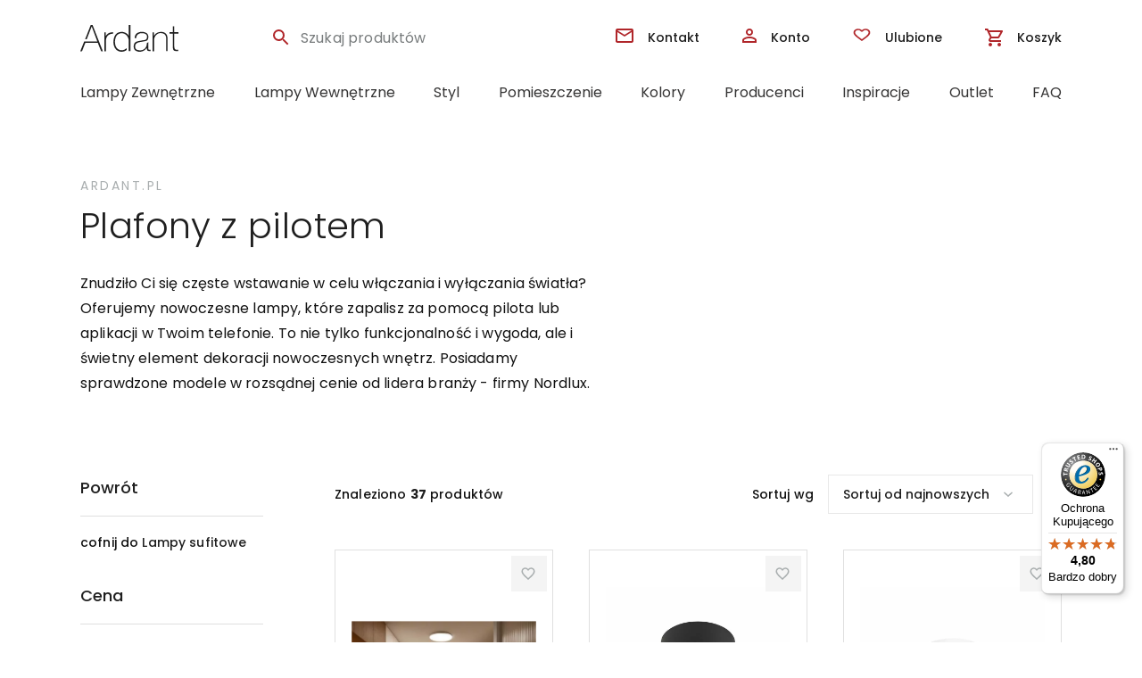

--- FILE ---
content_type: text/html; charset=UTF-8
request_url: https://ardant.pl/lampy-sufitowe/plafony-z-pilotem/
body_size: 67387
content:
<!doctype html>
<html dir="ltr" lang="pl-PL">
<head>
    <meta charset="UTF-8">
    <meta name="viewport" content="width=device-width, initial-scale=1, maximum-scale=1.0, user-scalable=no">
    <link rel="profile" href="http://gmpg.org/xfn/11">
    <meta name="format-detection" content="telephone=no">
    <link rel="pingback" href="https://ardant.pl/xmlrpc.php">
    <link rel="icon" href="https://ardant.pl/wp-content/uploads/2019/03/favicon.ico" sizes="32x32"/>
    <link rel="icon" href="https://ardant.pl/wp-content/uploads/2019/03/favicon.ico" sizes="192x192"/>
    <link rel="apple-touch-icon-precomposed" href="https://ardant.pl/wp-content/uploads/2019/03/favicon.ico"/>

    <link rel="preconnect" href="https://fonts.gstatic.com" crossorigin="">
    <link rel="dns-prefetch" href="https://fonts.gstatic.com" crossorigin="">
    <link rel="preconnect" href="https://googletagmanager.com" crossorigin="">
    <link rel="dns-prefetch" href="https://googletagmanager.com" crossorigin="">
    <link rel="preconnect" href="https://facebook.com" crossorigin="">
    <link rel="dns-prefetch" href="https://facebook.com" crossorigin="">
    <link rel="preconnect" href="https://snap.licdn.com" crossorigin="">
    <link rel="dns-prefetch" href="https://snap.licdn.com" crossorigin="">
    <link rel="preconnect" href="https://www.google-analytics.com" crossorigin="">
    <link rel="dns-prefetch" href="https://www.google-analytics.com" crossorigin="">
    <link rel="preconnect" href="https://s.pinimg.com" crossorigin="">
    <link rel="dns-prefetch" href="https://s.pinimg.com" crossorigin="">
    <link rel="dns-prefetch" href="https://www.google-analytics.com" crossorigin="">

     
	<link rel="preconnect" href="https://fonts.googleapis.com">
	<link rel="preconnect" href="https://fonts.gstatic.com" crossorigin>
	<link href="https://fonts.googleapis.com/css2?family=Poppins:ital,wght@0,300;0,400;0,500;0,600;0,700;1,300;1,400;1,500;1,600;1,700&display=swap" rel="stylesheet">     
    
    <link rel="stylesheet" media="print" onload="this.onload=null;this.removeAttribute('media');" href="https://ardant.pl/wp-content/themes/ard/dist/css/star-rating.css"/>
    <link rel="stylesheet" href="https://ardant.pl/wp-content/themes/ard/dist/css/styles-poppins.css"/>
    
    
    
    <link rel="stylesheet" href="https://ardant.pl/wp-content/themes/ard/dist/css/styles-extra.css?menu-fix" />



    <title>Plafony z pilotem - lampy na pilota</title>
	<style>img:is([sizes="auto" i], [sizes^="auto," i]) { contain-intrinsic-size: 3000px 1500px }</style>
	
		<!-- All in One SEO Pro 4.7.3 - aioseo.com -->
		<meta name="description" content="Szeroki wybór nowoczesnych plafonów sterowanych pilotem – zobacz oświetlenie smart LED na Ardant.pl" />
		<meta name="robots" content="max-snippet:-1, max-image-preview:large, max-video-preview:-1" />
		<link rel="canonical" href="https://ardant.pl/lampy-sufitowe/plafony-z-pilotem/" />
		<meta name="generator" content="All in One SEO Pro (AIOSEO) 4.7.3" />
		<meta name="google" content="nositelinkssearchbox" />
		<script type="application/ld+json" class="aioseo-schema">
			{"@context":"https:\/\/schema.org","@graph":[{"@type":"BreadcrumbList","@id":"https:\/\/ardant.pl\/lampy-sufitowe\/plafony-z-pilotem\/#breadcrumblist","itemListElement":[{"@type":"ListItem","@id":"https:\/\/ardant.pl\/#listItem","position":1,"name":"Strona domowa","item":"https:\/\/ardant.pl\/","nextItem":"https:\/\/ardant.pl\/lampy-sufitowe\/#listItem"},{"@type":"ListItem","@id":"https:\/\/ardant.pl\/lampy-sufitowe\/#listItem","position":2,"name":"Lampy sufitowe","item":"https:\/\/ardant.pl\/lampy-sufitowe\/","nextItem":"https:\/\/ardant.pl\/lampy-sufitowe\/plafony-z-pilotem\/#listItem","previousItem":"https:\/\/ardant.pl\/#listItem"},{"@type":"ListItem","@id":"https:\/\/ardant.pl\/lampy-sufitowe\/plafony-z-pilotem\/#listItem","position":3,"name":"Plafony z pilotem","previousItem":"https:\/\/ardant.pl\/lampy-sufitowe\/#listItem"}]},{"@type":"CollectionPage","@id":"https:\/\/ardant.pl\/lampy-sufitowe\/plafony-z-pilotem\/#collectionpage","url":"https:\/\/ardant.pl\/lampy-sufitowe\/plafony-z-pilotem\/","name":"Plafony z pilotem - lampy na pilota","description":"Szeroki wyb\u00f3r nowoczesnych plafon\u00f3w sterowanych pilotem \u2013 zobacz o\u015bwietlenie smart LED na Ardant.pl","inLanguage":"pl-PL","isPartOf":{"@id":"https:\/\/ardant.pl\/#website"},"breadcrumb":{"@id":"https:\/\/ardant.pl\/lampy-sufitowe\/plafony-z-pilotem\/#breadcrumblist"}},{"@type":"Organization","@id":"https:\/\/ardant.pl\/#organization","name":"Ardant Sp. z o.o.","url":"https:\/\/ardant.pl\/","telephone":"+48793266561"},{"@type":"WebSite","@id":"https:\/\/ardant.pl\/#website","url":"https:\/\/ardant.pl\/","name":"ardant.pl","alternateName":"Ardant","inLanguage":"pl-PL","publisher":{"@id":"https:\/\/ardant.pl\/#organization"}}]}
		</script>
		<!-- All in One SEO Pro -->


<!-- Google Tag Manager for WordPress by gtm4wp.com -->
<script data-cfasync="false" data-pagespeed-no-defer>
	var gtm4wp_datalayer_name = "dataLayer";
	var dataLayer = dataLayer || [];
	const gtm4wp_use_sku_instead = false;
	const gtm4wp_currency = 'PLN';
	const gtm4wp_product_per_impression = 24;
	const gtm4wp_clear_ecommerce = false;
	const gtm4wp_datalayer_max_timeout = 2000;
</script>
<!-- End Google Tag Manager for WordPress by gtm4wp.com --><link rel='dns-prefetch' href='//widgets.trustedshops.com' />
<script type="text/javascript">
/* <![CDATA[ */
window._wpemojiSettings = {"baseUrl":"https:\/\/s.w.org\/images\/core\/emoji\/16.0.1\/72x72\/","ext":".png","svgUrl":"https:\/\/s.w.org\/images\/core\/emoji\/16.0.1\/svg\/","svgExt":".svg","source":{"concatemoji":"https:\/\/ardant.pl\/wp-includes\/js\/wp-emoji-release.min.js"}};
/*! This file is auto-generated */
!function(s,n){var o,i,e;function c(e){try{var t={supportTests:e,timestamp:(new Date).valueOf()};sessionStorage.setItem(o,JSON.stringify(t))}catch(e){}}function p(e,t,n){e.clearRect(0,0,e.canvas.width,e.canvas.height),e.fillText(t,0,0);var t=new Uint32Array(e.getImageData(0,0,e.canvas.width,e.canvas.height).data),a=(e.clearRect(0,0,e.canvas.width,e.canvas.height),e.fillText(n,0,0),new Uint32Array(e.getImageData(0,0,e.canvas.width,e.canvas.height).data));return t.every(function(e,t){return e===a[t]})}function u(e,t){e.clearRect(0,0,e.canvas.width,e.canvas.height),e.fillText(t,0,0);for(var n=e.getImageData(16,16,1,1),a=0;a<n.data.length;a++)if(0!==n.data[a])return!1;return!0}function f(e,t,n,a){switch(t){case"flag":return n(e,"\ud83c\udff3\ufe0f\u200d\u26a7\ufe0f","\ud83c\udff3\ufe0f\u200b\u26a7\ufe0f")?!1:!n(e,"\ud83c\udde8\ud83c\uddf6","\ud83c\udde8\u200b\ud83c\uddf6")&&!n(e,"\ud83c\udff4\udb40\udc67\udb40\udc62\udb40\udc65\udb40\udc6e\udb40\udc67\udb40\udc7f","\ud83c\udff4\u200b\udb40\udc67\u200b\udb40\udc62\u200b\udb40\udc65\u200b\udb40\udc6e\u200b\udb40\udc67\u200b\udb40\udc7f");case"emoji":return!a(e,"\ud83e\udedf")}return!1}function g(e,t,n,a){var r="undefined"!=typeof WorkerGlobalScope&&self instanceof WorkerGlobalScope?new OffscreenCanvas(300,150):s.createElement("canvas"),o=r.getContext("2d",{willReadFrequently:!0}),i=(o.textBaseline="top",o.font="600 32px Arial",{});return e.forEach(function(e){i[e]=t(o,e,n,a)}),i}function t(e){var t=s.createElement("script");t.src=e,t.defer=!0,s.head.appendChild(t)}"undefined"!=typeof Promise&&(o="wpEmojiSettingsSupports",i=["flag","emoji"],n.supports={everything:!0,everythingExceptFlag:!0},e=new Promise(function(e){s.addEventListener("DOMContentLoaded",e,{once:!0})}),new Promise(function(t){var n=function(){try{var e=JSON.parse(sessionStorage.getItem(o));if("object"==typeof e&&"number"==typeof e.timestamp&&(new Date).valueOf()<e.timestamp+604800&&"object"==typeof e.supportTests)return e.supportTests}catch(e){}return null}();if(!n){if("undefined"!=typeof Worker&&"undefined"!=typeof OffscreenCanvas&&"undefined"!=typeof URL&&URL.createObjectURL&&"undefined"!=typeof Blob)try{var e="postMessage("+g.toString()+"("+[JSON.stringify(i),f.toString(),p.toString(),u.toString()].join(",")+"));",a=new Blob([e],{type:"text/javascript"}),r=new Worker(URL.createObjectURL(a),{name:"wpTestEmojiSupports"});return void(r.onmessage=function(e){c(n=e.data),r.terminate(),t(n)})}catch(e){}c(n=g(i,f,p,u))}t(n)}).then(function(e){for(var t in e)n.supports[t]=e[t],n.supports.everything=n.supports.everything&&n.supports[t],"flag"!==t&&(n.supports.everythingExceptFlag=n.supports.everythingExceptFlag&&n.supports[t]);n.supports.everythingExceptFlag=n.supports.everythingExceptFlag&&!n.supports.flag,n.DOMReady=!1,n.readyCallback=function(){n.DOMReady=!0}}).then(function(){return e}).then(function(){var e;n.supports.everything||(n.readyCallback(),(e=n.source||{}).concatemoji?t(e.concatemoji):e.wpemoji&&e.twemoji&&(t(e.twemoji),t(e.wpemoji)))}))}((window,document),window._wpemojiSettings);
/* ]]> */
</script>
<link rel='stylesheet' id='wp-components-css' href='https://ardant.pl/wp-includes/css/dist/components/style.min.css' type='text/css' media='all' />
<link rel='stylesheet' id='woocommerce-dpd-blocks-integration-frontend-css' href='https://ardant.pl/wp-content/plugins/woocommerce-dpd/build/point-selection-block-frontend.css' type='text/css' media='all' />
<link rel='stylesheet' id='woocommerce-dpd-blocks-integration-editor-css' href='https://ardant.pl/wp-content/plugins/woocommerce-dpd/build/point-selection-block.css' type='text/css' media='all' />
<style id='wp-emoji-styles-inline-css' type='text/css'>

	img.wp-smiley, img.emoji {
		display: inline !important;
		border: none !important;
		box-shadow: none !important;
		height: 1em !important;
		width: 1em !important;
		margin: 0 0.07em !important;
		vertical-align: -0.1em !important;
		background: none !important;
		padding: 0 !important;
	}
</style>
<link rel='stylesheet' id='wp-block-library-css' href='https://ardant.pl/wp-includes/css/dist/block-library/style.min.css' type='text/css' media='all' />
<style id='wp-block-library-theme-inline-css' type='text/css'>
.wp-block-audio :where(figcaption){color:#555;font-size:13px;text-align:center}.is-dark-theme .wp-block-audio :where(figcaption){color:#ffffffa6}.wp-block-audio{margin:0 0 1em}.wp-block-code{border:1px solid #ccc;border-radius:4px;font-family:Menlo,Consolas,monaco,monospace;padding:.8em 1em}.wp-block-embed :where(figcaption){color:#555;font-size:13px;text-align:center}.is-dark-theme .wp-block-embed :where(figcaption){color:#ffffffa6}.wp-block-embed{margin:0 0 1em}.blocks-gallery-caption{color:#555;font-size:13px;text-align:center}.is-dark-theme .blocks-gallery-caption{color:#ffffffa6}:root :where(.wp-block-image figcaption){color:#555;font-size:13px;text-align:center}.is-dark-theme :root :where(.wp-block-image figcaption){color:#ffffffa6}.wp-block-image{margin:0 0 1em}.wp-block-pullquote{border-bottom:4px solid;border-top:4px solid;color:currentColor;margin-bottom:1.75em}.wp-block-pullquote cite,.wp-block-pullquote footer,.wp-block-pullquote__citation{color:currentColor;font-size:.8125em;font-style:normal;text-transform:uppercase}.wp-block-quote{border-left:.25em solid;margin:0 0 1.75em;padding-left:1em}.wp-block-quote cite,.wp-block-quote footer{color:currentColor;font-size:.8125em;font-style:normal;position:relative}.wp-block-quote:where(.has-text-align-right){border-left:none;border-right:.25em solid;padding-left:0;padding-right:1em}.wp-block-quote:where(.has-text-align-center){border:none;padding-left:0}.wp-block-quote.is-large,.wp-block-quote.is-style-large,.wp-block-quote:where(.is-style-plain){border:none}.wp-block-search .wp-block-search__label{font-weight:700}.wp-block-search__button{border:1px solid #ccc;padding:.375em .625em}:where(.wp-block-group.has-background){padding:1.25em 2.375em}.wp-block-separator.has-css-opacity{opacity:.4}.wp-block-separator{border:none;border-bottom:2px solid;margin-left:auto;margin-right:auto}.wp-block-separator.has-alpha-channel-opacity{opacity:1}.wp-block-separator:not(.is-style-wide):not(.is-style-dots){width:100px}.wp-block-separator.has-background:not(.is-style-dots){border-bottom:none;height:1px}.wp-block-separator.has-background:not(.is-style-wide):not(.is-style-dots){height:2px}.wp-block-table{margin:0 0 1em}.wp-block-table td,.wp-block-table th{word-break:normal}.wp-block-table :where(figcaption){color:#555;font-size:13px;text-align:center}.is-dark-theme .wp-block-table :where(figcaption){color:#ffffffa6}.wp-block-video :where(figcaption){color:#555;font-size:13px;text-align:center}.is-dark-theme .wp-block-video :where(figcaption){color:#ffffffa6}.wp-block-video{margin:0 0 1em}:root :where(.wp-block-template-part.has-background){margin-bottom:0;margin-top:0;padding:1.25em 2.375em}
</style>
<style id='classic-theme-styles-inline-css' type='text/css'>
/*! This file is auto-generated */
.wp-block-button__link{color:#fff;background-color:#32373c;border-radius:9999px;box-shadow:none;text-decoration:none;padding:calc(.667em + 2px) calc(1.333em + 2px);font-size:1.125em}.wp-block-file__button{background:#32373c;color:#fff;text-decoration:none}
</style>
<style id='global-styles-inline-css' type='text/css'>
:root{--wp--preset--aspect-ratio--square: 1;--wp--preset--aspect-ratio--4-3: 4/3;--wp--preset--aspect-ratio--3-4: 3/4;--wp--preset--aspect-ratio--3-2: 3/2;--wp--preset--aspect-ratio--2-3: 2/3;--wp--preset--aspect-ratio--16-9: 16/9;--wp--preset--aspect-ratio--9-16: 9/16;--wp--preset--color--black: #000000;--wp--preset--color--cyan-bluish-gray: #abb8c3;--wp--preset--color--white: #ffffff;--wp--preset--color--pale-pink: #f78da7;--wp--preset--color--vivid-red: #cf2e2e;--wp--preset--color--luminous-vivid-orange: #ff6900;--wp--preset--color--luminous-vivid-amber: #fcb900;--wp--preset--color--light-green-cyan: #7bdcb5;--wp--preset--color--vivid-green-cyan: #00d084;--wp--preset--color--pale-cyan-blue: #8ed1fc;--wp--preset--color--vivid-cyan-blue: #0693e3;--wp--preset--color--vivid-purple: #9b51e0;--wp--preset--gradient--vivid-cyan-blue-to-vivid-purple: linear-gradient(135deg,rgba(6,147,227,1) 0%,rgb(155,81,224) 100%);--wp--preset--gradient--light-green-cyan-to-vivid-green-cyan: linear-gradient(135deg,rgb(122,220,180) 0%,rgb(0,208,130) 100%);--wp--preset--gradient--luminous-vivid-amber-to-luminous-vivid-orange: linear-gradient(135deg,rgba(252,185,0,1) 0%,rgba(255,105,0,1) 100%);--wp--preset--gradient--luminous-vivid-orange-to-vivid-red: linear-gradient(135deg,rgba(255,105,0,1) 0%,rgb(207,46,46) 100%);--wp--preset--gradient--very-light-gray-to-cyan-bluish-gray: linear-gradient(135deg,rgb(238,238,238) 0%,rgb(169,184,195) 100%);--wp--preset--gradient--cool-to-warm-spectrum: linear-gradient(135deg,rgb(74,234,220) 0%,rgb(151,120,209) 20%,rgb(207,42,186) 40%,rgb(238,44,130) 60%,rgb(251,105,98) 80%,rgb(254,248,76) 100%);--wp--preset--gradient--blush-light-purple: linear-gradient(135deg,rgb(255,206,236) 0%,rgb(152,150,240) 100%);--wp--preset--gradient--blush-bordeaux: linear-gradient(135deg,rgb(254,205,165) 0%,rgb(254,45,45) 50%,rgb(107,0,62) 100%);--wp--preset--gradient--luminous-dusk: linear-gradient(135deg,rgb(255,203,112) 0%,rgb(199,81,192) 50%,rgb(65,88,208) 100%);--wp--preset--gradient--pale-ocean: linear-gradient(135deg,rgb(255,245,203) 0%,rgb(182,227,212) 50%,rgb(51,167,181) 100%);--wp--preset--gradient--electric-grass: linear-gradient(135deg,rgb(202,248,128) 0%,rgb(113,206,126) 100%);--wp--preset--gradient--midnight: linear-gradient(135deg,rgb(2,3,129) 0%,rgb(40,116,252) 100%);--wp--preset--font-size--small: 14px;--wp--preset--font-size--medium: 23px;--wp--preset--font-size--large: 26px;--wp--preset--font-size--x-large: 42px;--wp--preset--font-size--normal: 16px;--wp--preset--font-size--huge: 37px;--wp--preset--font-family--inter: "Inter", sans-serif;--wp--preset--font-family--cardo: Cardo;--wp--preset--spacing--20: 0.44rem;--wp--preset--spacing--30: 0.67rem;--wp--preset--spacing--40: 1rem;--wp--preset--spacing--50: 1.5rem;--wp--preset--spacing--60: 2.25rem;--wp--preset--spacing--70: 3.38rem;--wp--preset--spacing--80: 5.06rem;--wp--preset--shadow--natural: 6px 6px 9px rgba(0, 0, 0, 0.2);--wp--preset--shadow--deep: 12px 12px 50px rgba(0, 0, 0, 0.4);--wp--preset--shadow--sharp: 6px 6px 0px rgba(0, 0, 0, 0.2);--wp--preset--shadow--outlined: 6px 6px 0px -3px rgba(255, 255, 255, 1), 6px 6px rgba(0, 0, 0, 1);--wp--preset--shadow--crisp: 6px 6px 0px rgba(0, 0, 0, 1);}:where(.is-layout-flex){gap: 0.5em;}:where(.is-layout-grid){gap: 0.5em;}body .is-layout-flex{display: flex;}.is-layout-flex{flex-wrap: wrap;align-items: center;}.is-layout-flex > :is(*, div){margin: 0;}body .is-layout-grid{display: grid;}.is-layout-grid > :is(*, div){margin: 0;}:where(.wp-block-columns.is-layout-flex){gap: 2em;}:where(.wp-block-columns.is-layout-grid){gap: 2em;}:where(.wp-block-post-template.is-layout-flex){gap: 1.25em;}:where(.wp-block-post-template.is-layout-grid){gap: 1.25em;}.has-black-color{color: var(--wp--preset--color--black) !important;}.has-cyan-bluish-gray-color{color: var(--wp--preset--color--cyan-bluish-gray) !important;}.has-white-color{color: var(--wp--preset--color--white) !important;}.has-pale-pink-color{color: var(--wp--preset--color--pale-pink) !important;}.has-vivid-red-color{color: var(--wp--preset--color--vivid-red) !important;}.has-luminous-vivid-orange-color{color: var(--wp--preset--color--luminous-vivid-orange) !important;}.has-luminous-vivid-amber-color{color: var(--wp--preset--color--luminous-vivid-amber) !important;}.has-light-green-cyan-color{color: var(--wp--preset--color--light-green-cyan) !important;}.has-vivid-green-cyan-color{color: var(--wp--preset--color--vivid-green-cyan) !important;}.has-pale-cyan-blue-color{color: var(--wp--preset--color--pale-cyan-blue) !important;}.has-vivid-cyan-blue-color{color: var(--wp--preset--color--vivid-cyan-blue) !important;}.has-vivid-purple-color{color: var(--wp--preset--color--vivid-purple) !important;}.has-black-background-color{background-color: var(--wp--preset--color--black) !important;}.has-cyan-bluish-gray-background-color{background-color: var(--wp--preset--color--cyan-bluish-gray) !important;}.has-white-background-color{background-color: var(--wp--preset--color--white) !important;}.has-pale-pink-background-color{background-color: var(--wp--preset--color--pale-pink) !important;}.has-vivid-red-background-color{background-color: var(--wp--preset--color--vivid-red) !important;}.has-luminous-vivid-orange-background-color{background-color: var(--wp--preset--color--luminous-vivid-orange) !important;}.has-luminous-vivid-amber-background-color{background-color: var(--wp--preset--color--luminous-vivid-amber) !important;}.has-light-green-cyan-background-color{background-color: var(--wp--preset--color--light-green-cyan) !important;}.has-vivid-green-cyan-background-color{background-color: var(--wp--preset--color--vivid-green-cyan) !important;}.has-pale-cyan-blue-background-color{background-color: var(--wp--preset--color--pale-cyan-blue) !important;}.has-vivid-cyan-blue-background-color{background-color: var(--wp--preset--color--vivid-cyan-blue) !important;}.has-vivid-purple-background-color{background-color: var(--wp--preset--color--vivid-purple) !important;}.has-black-border-color{border-color: var(--wp--preset--color--black) !important;}.has-cyan-bluish-gray-border-color{border-color: var(--wp--preset--color--cyan-bluish-gray) !important;}.has-white-border-color{border-color: var(--wp--preset--color--white) !important;}.has-pale-pink-border-color{border-color: var(--wp--preset--color--pale-pink) !important;}.has-vivid-red-border-color{border-color: var(--wp--preset--color--vivid-red) !important;}.has-luminous-vivid-orange-border-color{border-color: var(--wp--preset--color--luminous-vivid-orange) !important;}.has-luminous-vivid-amber-border-color{border-color: var(--wp--preset--color--luminous-vivid-amber) !important;}.has-light-green-cyan-border-color{border-color: var(--wp--preset--color--light-green-cyan) !important;}.has-vivid-green-cyan-border-color{border-color: var(--wp--preset--color--vivid-green-cyan) !important;}.has-pale-cyan-blue-border-color{border-color: var(--wp--preset--color--pale-cyan-blue) !important;}.has-vivid-cyan-blue-border-color{border-color: var(--wp--preset--color--vivid-cyan-blue) !important;}.has-vivid-purple-border-color{border-color: var(--wp--preset--color--vivid-purple) !important;}.has-vivid-cyan-blue-to-vivid-purple-gradient-background{background: var(--wp--preset--gradient--vivid-cyan-blue-to-vivid-purple) !important;}.has-light-green-cyan-to-vivid-green-cyan-gradient-background{background: var(--wp--preset--gradient--light-green-cyan-to-vivid-green-cyan) !important;}.has-luminous-vivid-amber-to-luminous-vivid-orange-gradient-background{background: var(--wp--preset--gradient--luminous-vivid-amber-to-luminous-vivid-orange) !important;}.has-luminous-vivid-orange-to-vivid-red-gradient-background{background: var(--wp--preset--gradient--luminous-vivid-orange-to-vivid-red) !important;}.has-very-light-gray-to-cyan-bluish-gray-gradient-background{background: var(--wp--preset--gradient--very-light-gray-to-cyan-bluish-gray) !important;}.has-cool-to-warm-spectrum-gradient-background{background: var(--wp--preset--gradient--cool-to-warm-spectrum) !important;}.has-blush-light-purple-gradient-background{background: var(--wp--preset--gradient--blush-light-purple) !important;}.has-blush-bordeaux-gradient-background{background: var(--wp--preset--gradient--blush-bordeaux) !important;}.has-luminous-dusk-gradient-background{background: var(--wp--preset--gradient--luminous-dusk) !important;}.has-pale-ocean-gradient-background{background: var(--wp--preset--gradient--pale-ocean) !important;}.has-electric-grass-gradient-background{background: var(--wp--preset--gradient--electric-grass) !important;}.has-midnight-gradient-background{background: var(--wp--preset--gradient--midnight) !important;}.has-small-font-size{font-size: var(--wp--preset--font-size--small) !important;}.has-medium-font-size{font-size: var(--wp--preset--font-size--medium) !important;}.has-large-font-size{font-size: var(--wp--preset--font-size--large) !important;}.has-x-large-font-size{font-size: var(--wp--preset--font-size--x-large) !important;}
:where(.wp-block-post-template.is-layout-flex){gap: 1.25em;}:where(.wp-block-post-template.is-layout-grid){gap: 1.25em;}
:where(.wp-block-columns.is-layout-flex){gap: 2em;}:where(.wp-block-columns.is-layout-grid){gap: 2em;}
:root :where(.wp-block-pullquote){font-size: 1.5em;line-height: 1.6;}
</style>
<style id='woocommerce-inline-inline-css' type='text/css'>
.woocommerce form .form-row .required { visibility: visible; }
</style>
<link rel='stylesheet' id='p24-blik-field-styles-css' href='https://ardant.pl/wp-content/plugins/woocommerce-gateway-przelewy24%202/assets/css/blik_field.css' type='text/css' media='all' />
<link rel='stylesheet' id='cmplz-general-css' href='https://ardant.pl/wp-content/plugins/complianz-gdpr-premium/assets/css/cookieblocker.min.css' type='text/css' media='all' />
<link rel='stylesheet' id='perfect-scrollbar-css' href='https://ardant.pl/wp-content/plugins/woo-smart-wishlist/assets/libs/perfect-scrollbar/css/perfect-scrollbar.min.css' type='text/css' media='all' />
<link rel='stylesheet' id='perfect-scrollbar-wpc-css' href='https://ardant.pl/wp-content/plugins/woo-smart-wishlist/assets/libs/perfect-scrollbar/css/custom-theme.css' type='text/css' media='all' />
<link rel='stylesheet' id='notiny-css' href='https://ardant.pl/wp-content/plugins/woo-smart-wishlist/assets/libs/notiny/notiny.css' type='text/css' media='all' />
<link rel='stylesheet' id='woosw-icons-css' href='https://ardant.pl/wp-content/plugins/woo-smart-wishlist/assets/css/icons.css' type='text/css' media='all' />
<link rel='stylesheet' id='woosw-frontend-css' href='https://ardant.pl/wp-content/plugins/woo-smart-wishlist/assets/css/frontend.css' type='text/css' media='all' />
<style id='woosw-frontend-inline-css' type='text/css'>
.woosw-popup .woosw-popup-inner .woosw-popup-content .woosw-popup-content-bot .woosw-notice { background-color: #5fbd74; } .woosw-popup .woosw-popup-inner .woosw-popup-content .woosw-popup-content-bot .woosw-popup-content-bot-inner a:hover { color: #5fbd74; border-color: #5fbd74; } 
</style>
<link rel='stylesheet' id='brands-styles-css' href='https://ardant.pl/wp-content/plugins/woocommerce/assets/css/brands.css' type='text/css' media='all' />
<link rel='stylesheet' id='storefront-woocommerce-brands-style-css' href='https://ardant.pl/wp-content/themes/storefront/assets/css/woocommerce/extensions/brands.css' type='text/css' media='all' />
<link rel='stylesheet' id='cwginstock_frontend_css-css' href='https://ardant.pl/wp-content/plugins/back-in-stock-notifier-for-woocommerce/assets/css/frontend.min.css' type='text/css' media='' />
<link rel='stylesheet' id='cwginstock_bootstrap-css' href='https://ardant.pl/wp-content/plugins/back-in-stock-notifier-for-woocommerce/assets/css/bootstrap.min.css' type='text/css' media='' />
<script type="text/javascript" src="https://ardant.pl/wp-content/plugins/complianz-gdpr-premium/pro/tcf-stub/build/index.js" id="cmplz-tcf-stub-js"></script>
<script type="text/javascript" src="https://ardant.pl/wp-includes/js/jquery/jquery.min.js" id="jquery-core-js"></script>
<script type="text/javascript" src="https://ardant.pl/wp-includes/js/jquery/jquery-migrate.min.js" id="jquery-migrate-js"></script>
<script type="text/javascript" src="https://ardant.pl/wp-content/plugins/woocommerce/assets/js/jquery-blockui/jquery.blockUI.min.js" id="jquery-blockui-js" data-wp-strategy="defer"></script>
<script type="text/javascript" id="wc-add-to-cart-js-extra">
/* <![CDATA[ */
var wc_add_to_cart_params = {"ajax_url":"\/wp-admin\/admin-ajax.php","wc_ajax_url":"\/?wc-ajax=%%endpoint%%","i18n_view_cart":"Zobacz koszyk","cart_url":"https:\/\/ardant.pl\/koszyk\/","is_cart":"","cart_redirect_after_add":"no"};
/* ]]> */
</script>
<script type="text/javascript" src="https://ardant.pl/wp-content/plugins/woocommerce/assets/js/frontend/add-to-cart.min.js" id="wc-add-to-cart-js" defer="defer" data-wp-strategy="defer"></script>
<script type="text/javascript" src="https://ardant.pl/wp-content/plugins/woocommerce/assets/js/js-cookie/js.cookie.min.js" id="js-cookie-js" data-wp-strategy="defer"></script>
<script type="text/javascript" id="woocommerce-js-extra">
/* <![CDATA[ */
var woocommerce_params = {"ajax_url":"\/wp-admin\/admin-ajax.php","wc_ajax_url":"\/?wc-ajax=%%endpoint%%"};
/* ]]> */
</script>
<script type="text/javascript" src="https://ardant.pl/wp-content/plugins/woocommerce/assets/js/frontend/woocommerce.min.js" id="woocommerce-js" defer="defer" data-wp-strategy="defer"></script>
<script type="text/javascript" id="cmplz-tcf-js-extra">
/* <![CDATA[ */
var cmplz_tcf = {"cmp_url":"https:\/\/ardant.pl\/wp-content\/uploads\/complianz\/","retention_string":"Retention in days","undeclared_string":"Not declared","isServiceSpecific":"1","excludedVendors":{"15":15,"66":66,"119":119,"139":139,"141":141,"174":174,"192":192,"262":262,"375":375,"377":377,"387":387,"427":427,"435":435,"512":512,"527":527,"569":569,"581":581,"587":587,"626":626,"644":644,"667":667,"713":713,"733":733,"736":736,"748":748,"776":776,"806":806,"822":822,"830":830,"836":836,"856":856,"879":879,"882":882,"888":888,"909":909,"970":970,"986":986,"1015":1015,"1018":1018,"1022":1022,"1039":1039,"1078":1078,"1079":1079,"1094":1094,"1149":1149,"1156":1156,"1167":1167,"1173":1173,"1199":1199,"1211":1211,"1216":1216,"1252":1252,"1263":1263,"1298":1298,"1305":1305,"1342":1342,"1343":1343,"1355":1355,"1365":1365,"1366":1366,"1368":1368,"1371":1371,"1373":1373,"1391":1391,"1405":1405,"1418":1418,"1423":1423,"1425":1425,"1440":1440,"1442":1442,"1482":1482,"1492":1492,"1496":1496,"1503":1503,"1508":1508,"1509":1509,"1510":1510,"1519":1519},"purposes":[1,2,3,4,5,6,7,8,9,10,11],"specialPurposes":[1,2],"features":[1,2,3],"specialFeatures":[],"publisherCountryCode":"PL","lspact":"N","ccpa_applies":"","ac_mode":"1","debug":"","prefix":"cmplz_"};
/* ]]> */
</script>
<script defer type="text/javascript" src="https://ardant.pl/wp-content/plugins/complianz-gdpr-premium/pro/tcf/build/index.js" id="cmplz-tcf-js"></script>
<script type="text/javascript" src="https://ardant.pl/wp-includes/js/dist/hooks.min.js" id="wp-hooks-js"></script>
<script type="text/javascript" id="wpm-js-extra">
/* <![CDATA[ */
var wpm = {"ajax_url":"https:\/\/ardant.pl\/wp-admin\/admin-ajax.php","root":"https:\/\/ardant.pl\/wp-json\/","nonce_wp_rest":"3dcb379755","nonce_ajax":"b6c4651984"};
/* ]]> */
</script>
<script type="text/javascript" src="https://ardant.pl/wp-content/plugins/woocommerce-google-adwords-conversion-tracking-tag/js/public/wpm-public.p1.min.js" id="wpm-js"></script>
<link rel="https://api.w.org/" href="https://ardant.pl/wp-json/" /><link rel="alternate" title="JSON" type="application/json" href="https://ardant.pl/wp-json/wp/v2/product_cat/6799" /><link rel="EditURI" type="application/rsd+xml" title="RSD" href="https://ardant.pl/xmlrpc.php?rsd" />

<!-- This website runs the Product Feed PRO for WooCommerce by AdTribes.io plugin - version woocommercesea_option_installed_version -->
			<style>.cmplz-hidden {
					display: none !important;
				}</style>
<!-- Google Tag Manager for WordPress by gtm4wp.com -->
<!-- GTM Container placement set to off -->
<script data-cfasync="false" data-pagespeed-no-defer>
	var dataLayer_content = {"pagePostType":"product","pagePostType2":"tax-product","pageCategory":[],"cartContent":{"totals":{"applied_coupons":[],"discount_total":0,"subtotal":0,"total":0},"items":[]}};
	dataLayer.push( dataLayer_content );
</script>
<script data-cfasync="false" data-pagespeed-no-defer>
	console.warn && console.warn("[GTM4WP] Google Tag Manager container code placement set to OFF !!!");
	console.warn && console.warn("[GTM4WP] Data layer codes are active but GTM container must be loaded using custom coding !!!");
</script>
<!-- End Google Tag Manager for WordPress by gtm4wp.com -->	<noscript><style>.woocommerce-product-gallery{ opacity: 1 !important; }</style></noscript>
	
<!-- START Pixel Manager for WooCommerce -->
		<script>
			(window.wpmDataLayer = window.wpmDataLayer || {}).products = window.wpmDataLayer.products || {};
			window.wpmDataLayer.products                               = Object.assign(window.wpmDataLayer.products, {"221595":{"id":"221595","sku":"10992","price":375,"brand":"","quantity":1,"dyn_r_ids":{"post_id":"221595","sku":"10992","gpf":"woocommerce_gpf_221595","gla":"gla_221595"},"is_variable":false,"type":"simple","name":"Bia\u0142y plafon kwadratowy do \u0142azienki Agnes Square LED PRO M 43cm - IP44, 4000K","category":["Lampy do garderoby","Lampy do holu","Lampy do niskich pomieszcze\u0144","Lampy do niskiego sufitu","Lampy do spi\u017carni","Lampy LED","Lampy p\u0142askie","Lampy sufitowe","Lampy sufitowe bia\u0142e","Lampy sufitowe do kuchni","Lampy sufitowe do przedpokoju","Lampy sufitowe kwadratowe","Lampy sufitowe LED","Lampy sufitowe metalowe","Lampy sufitowe nowoczesne","Lampy sufitowe \u0142azienkowe","Oprawy natynkowe","Oprawy natynkowe bia\u0142e","Plafony bia\u0142e","Plafony do salonu","Plafony IP44","Plafony kwadratowe","Plafony LED","Plafony na klatk\u0119 schodow\u0105","Plafony nowoczesne","\u017byrandole na klatk\u0119 schodow\u0105"],"is_variation":false},"163659":{"id":"163659","sku":"50066103","price":377.85,"brand":"","quantity":1,"dyn_r_ids":{"post_id":"163659","sku":"50066103","gpf":"woocommerce_gpf_163659","gla":"gla_163659"},"is_variable":false,"type":"simple","name":"Du\u017cy plafon Oja 60 - czarny","category":["Lampy do biura","Lampy do garderoby","Lampy do kuchni","Lampy do niskich pomieszcze\u0144","Lampy do niskiego sufitu","Lampy do przedpokoju","Lampy do spi\u017carni","Lampy do toalety","Lampy do \u0142azienki","Lampy LED","Lampy p\u0142askie","Lampy sufitowe","Lampy sufitowe do kuchni","Lampy sufitowe do przedpokoju","Lampy sufitowe LED","Lampy sufitowe nowoczesne","Lampy sufitowe okr\u0105g\u0142e","Lampy sufitowe \u0142azienkowe","Plafony do przedpokoju i korytarza","Plafony do salonu","Plafony kuchenne","Plafony LED","Plafony nowoczesne","Plafony skandynawskie","\u017byrandole na klatk\u0119 schodow\u0105"],"is_variation":false},"70789":{"id":"70789","sku":"2019001010","price":346.35,"brand":"","quantity":1,"dyn_r_ids":{"post_id":"70789","sku":"2019001010","gpf":"woocommerce_gpf_70789","gla":"gla_70789"},"is_variable":false,"type":"simple","name":"Szary kinkiet Arcus - LED, bluetooth, smart light","category":["Inteligentne lampy Smart","Kinkiety elewacyjne","Kinkiety z czujnikiem ruchu","Kinkiety zewn\u0119trzne","Kinkiety zewn\u0119trzne szare","Lampy na elewacj\u0119","Lampy na ogrodzenie","Lampy z aplikacj\u0105 i pilotem","O\u015bwietlenie zewn\u0119trzne"],"is_variation":false},"70772":{"id":"70772","sku":"2070102700","price":46.62,"brand":"","quantity":1,"dyn_r_ids":{"post_id":"70772","sku":"2070102700","gpf":"woocommerce_gpf_70772","gla":"gla_70772"},"is_variable":false,"type":"simple","name":"Inteligentna \u017car\u00f3wka E27 Smart Light - sterowanie aplikacj\u0105","category":["E27","Lampy z aplikacj\u0105 i pilotem","\u015aciemnialne","\u017bar\u00f3wki dekoracyjne","\u017bar\u00f3wki Smart"],"is_variation":false},"70773":{"id":"70773","sku":"2070092701","price":35.82,"brand":"","quantity":1,"dyn_r_ids":{"post_id":"70773","sku":"2070092701","gpf":"woocommerce_gpf_70773","gla":"gla_70773"},"is_variable":false,"type":"simple","name":"Inteligentna \u017car\u00f3wka E27 Smart Light - mleczna","category":["E27","Lampy z aplikacj\u0105 i pilotem","\u015aciemnialne","\u017bar\u00f3wki dekoracyjne","\u017bar\u00f3wki Smart"],"is_variation":false},"70774":{"id":"70774","sku":"2070082700","price":35.82,"brand":"","quantity":1,"dyn_r_ids":{"post_id":"70774","sku":"2070082700","gpf":"woocommerce_gpf_70774","gla":"gla_70774"},"is_variable":false,"type":"simple","name":"Inteligentna \u017car\u00f3wka E27 Smart Light - 600lm, sterowanie aplikacj\u0105","category":["E27","Lampy z aplikacj\u0105 i pilotem","\u015aciemnialne","\u017bar\u00f3wki dekoracyjne","\u017bar\u00f3wki Smart"],"is_variation":false},"70777":{"id":"70777","sku":"2070011401","price":35.82,"brand":"","quantity":1,"dyn_r_ids":{"post_id":"70777","sku":"2070011401","gpf":"woocommerce_gpf_70777","gla":"gla_70777"},"is_variable":false,"type":"simple","name":"Inteligentna \u017car\u00f3wka E14 Smart Light - sterowanie aplikacj\u0105","category":["E14","Lampy z aplikacj\u0105 i pilotem","Lampy ze \u015bciemniaczem","\u017bar\u00f3wki dekoracyjne","\u017bar\u00f3wki Smart"],"is_variation":false},"70776":{"id":"70776","sku":"2070021401","price":35.82,"brand":"","quantity":1,"dyn_r_ids":{"post_id":"70776","sku":"2070021401","gpf":"woocommerce_gpf_70776","gla":"gla_70776"},"is_variable":false,"type":"simple","name":"Inteligentna \u017car\u00f3wka \u015bwiecowa E14 Smart Light - 430lm, aplikacja","category":["E14","Lampy z aplikacj\u0105 i pilotem","\u017bar\u00f3wki dekoracyjne","\u017bar\u00f3wki Smart"],"is_variation":false},"70780":{"id":"70780","sku":"49091001","price":110.1,"brand":"","quantity":1,"dyn_r_ids":{"post_id":"70780","sku":"49091001","gpf":"woocommerce_gpf_70780","gla":"gla_70780"},"is_variable":false,"type":"simple","name":"Bia\u0142y czujnik Smart Light - ruch i \u015bwat\u0142o","category":["Lampy z aplikacj\u0105 i pilotem","Pozosta\u0142e"],"is_variation":false},"70778":{"id":"70778","sku":"2070031000","price":35.82,"brand":"","quantity":1,"dyn_r_ids":{"post_id":"70778","sku":"2070031000","gpf":"woocommerce_gpf_70778","gla":"gla_70778"},"is_variable":false,"type":"simple","name":"Inteligentna \u017car\u00f3wka GU10 Smart Light - sterowanie aplikacj\u0105","category":["GU10","Lampy z aplikacj\u0105 i pilotem","\u017bar\u00f3wki dekoracyjne","\u017bar\u00f3wki Smart"],"is_variation":false},"70783":{"id":"70783","sku":"2015700001","price":94.35,"brand":"","quantity":1,"dyn_r_ids":{"post_id":"70783","sku":"2015700001","gpf":"woocommerce_gpf_70783","gla":"gla_70783"},"is_variable":false,"type":"simple","name":"Pilot Smart Light Nordlux","category":["Lampy z aplikacj\u0105 i pilotem","Pozosta\u0142e"],"is_variation":false},"70781":{"id":"70781","sku":"49091003","price":110.1,"brand":"","quantity":1,"dyn_r_ids":{"post_id":"70781","sku":"49091003","gpf":"woocommerce_gpf_70781","gla":"gla_70781"},"is_variable":false,"type":"simple","name":"Czarny czujnik Smart Light - ruch i \u015bwat\u0142o","category":["Lampy z aplikacj\u0105 i pilotem","Pozosta\u0142e"],"is_variation":false},"70782":{"id":"70782","sku":"2070062701","price":157.35,"brand":"","quantity":1,"dyn_r_ids":{"post_id":"70782","sku":"2070062701","gpf":"woocommerce_gpf_70782","gla":"gla_70782"},"is_variable":false,"type":"simple","name":"Zestaw startowy Smart Light - 2x E27","category":["E27","Inteligentne lampy Smart","Lampy z aplikacj\u0105 i pilotem","Pozosta\u0142e","\u017bar\u00f3wki dekoracyjne","\u017bar\u00f3wki Smart"],"is_variation":false},"191886":{"id":"191886","sku":"ANT5144","price":1478,"brand":"","quantity":1,"dyn_r_ids":{"post_id":"191886","sku":"ANT5144","gpf":"woocommerce_gpf_191886","gla":"gla_191886"},"is_variable":false,"type":"simple","name":"Be\u017cowa lampa wisz\u0105ca do antresoli no. moon A Z - platynowa","category":["Eleganckie lampy sufitowe","Lampy do biura","Lampy do gabinet\u00f3w","Lampy do hotelu","Lampy do jadalni","Lampy do kuchni","Lampy do restauracji i kawiarni","Lampy do salonu","Lampy do sypialni","Lampy do wysokich pomieszcze\u0144","Lampy druciane","Lampy nad stolik kawowy","Lampy nad st\u00f3\u0142","Lampy nad wysp\u0119","Lampy sufitowe","Lampy sufitowe be\u017cowe","Lampy sufitowe do kuchni","Lampy sufitowe do salonu","Lampy sufitowe do sypialni","Lampy sufitowe metalowe","Lampy sufitowe nowoczesne","Lampy sufitowe okr\u0105g\u0142e","Lampy sufitowe pokojowe","Lampy wisz\u0105ce","Lampy wisz\u0105ce be\u017cowe","Lampy wisz\u0105ce dekoracyjne","Lampy wisz\u0105ce designerskie","Lampy wisz\u0105ce do salonu","Lampy wisz\u0105ce do sypialni","Lampy wisz\u0105ce eleganckie","Lampy wisz\u0105ce metalowe","\u017byrandole","\u017byrandole be\u017cowe","\u017byrandole designerskie","\u017byrandole do kuchni","\u017byrandole do salonu","\u017byrandole do sypialni","\u017byrandole metalowe","\u017byrandole nowoczesne","\u017byrandole z\u0142ote"],"is_variation":false},"236637":{"id":"236637","sku":"YLCG004-b","price":49.9,"brand":"","quantity":1,"dyn_r_ids":{"post_id":"236637","sku":"YLCG004-b","gpf":"woocommerce_gpf_236637","gla":"gla_236637"},"is_variable":false,"type":"simple","name":"Lampka do szafy Motion Sensor Closet Light A40 - na magnes","category":["Kolekcje","Lampy bezprzewodowe","Lampy do biblioteczki","Lampy do garderoby","Lampy do o\u015bwietlenia p\u00f3\u0142ek","Lampy LED"],"is_variation":false},"236618":{"id":"236618","sku":"YLCG006b","price":82.9,"brand":"","quantity":1,"dyn_r_ids":{"post_id":"236618","sku":"YLCG006b","gpf":"woocommerce_gpf_236618","gla":"gla_236618"},"is_variable":false,"type":"simple","name":"Lampka do szafy Motion Sensor Closet Light A60 - czarna","category":["Kolekcje","Lampy bezprzewodowe","Lampy do biblioteczki","Lampy do garderoby","Lampy do o\u015bwietlenia p\u00f3\u0142ek","Lampy LED"],"is_variation":false},"236649":{"id":"236649","sku":"YLCTD0014pc","price":79.8,"brand":"","quantity":1,"dyn_r_ids":{"post_id":"236649","sku":"YLCTD0014pc","gpf":"woocommerce_gpf_236649","gla":"gla_236649"},"is_variable":false,"type":"simple","name":"Lampka do szuflady z czujnikiem Sensor Drawer Light - 4 sztuki","category":["Kolekcje","Lampy bezprzewodowe","Lampy do biblioteczki","Lampy do garderoby","Lampy do o\u015bwietlenia p\u00f3\u0142ek","Lampy LED"],"is_variation":false},"236676":{"id":"236676","sku":"YLCG004","price":58.9,"brand":"","quantity":1,"dyn_r_ids":{"post_id":"236676","sku":"YLCG004","gpf":"woocommerce_gpf_236676","gla":"gla_236676"},"is_variable":false,"type":"simple","name":"Srebrna bezprzewodowa lampka Closet Light 40 cm - do szafy","category":["Kolekcje","Lampy bezprzewodowe","Lampy do biblioteczki","Lampy do garderoby","Lampy do o\u015bwietlenia p\u00f3\u0142ek","Lampy LED"],"is_variation":false},"236662":{"id":"236662","sku":"YLCG002","price":54,"brand":"","quantity":1,"dyn_r_ids":{"post_id":"236662","sku":"YLCG002","gpf":"woocommerce_gpf_236662","gla":"gla_236662"},"is_variable":false,"type":"simple","name":"Srebrna lampka do szafy Closet Light 20 cm - czujnik ruchu","category":["Kolekcje","Lampy bezprzewodowe","Lampy do biblioteczki","Lampy do garderoby","Lampy do o\u015bwietlenia p\u00f3\u0142ek","Lampy LED"],"is_variation":false},"39141":{"id":"39141","sku":"814PL_E","price":499,"brand":"","quantity":1,"dyn_r_ids":{"post_id":"39141","sku":"814PL_E","gpf":"woocommerce_gpf_39141","gla":"gla_39141"},"is_variable":false,"type":"simple","name":"Nowoczesny \u017cyrandol sufitowy do sypialni Aida - bia\u0142y","category":["Lampy do garderoby","Lampy do kuchni","Lampy do niskich pomieszcze\u0144","Lampy do niskiego sufitu","Lampy do salonu","Lampy do sypialni","Lampy na poddasze i skosy","Lampy sufitowe","Lampy sufitowe bia\u0142e","Lampy sufitowe do salonu","Lampy sufitowe do sypialni","Lampy sufitowe metalowe","Lampy sufitowe nowoczesne","Lampy sufitowe pokojowe","Lampy sufitowe regulowane","Ma\u0142e \u017cyrandole na 3 \u017car\u00f3wki","Tanie lampy","Tanie \u017cyrandole","\u017byrandole","\u017byrandole bia\u0142e","\u017byrandole do kuchni","\u017byrandole do sypialni","\u017byrandole industrialne","\u017byrandole metalowe","\u017byrandole nowoczesne","\u017byrandole skandynawskie"],"is_variation":false},"37370":{"id":"37370","sku":"LP-6331\/1SM WH","price":105,"brand":"","quantity":1,"dyn_r_ids":{"post_id":"37370","sku":"LP-6331\/1SM WH","gpf":"woocommerce_gpf_37370","gla":"gla_37370"},"is_variable":false,"type":"simple","name":"Okr\u0105g\u0142a oprawa natynkowa Kendal - bia\u0142a tuba spot, LED 6W","category":["Lampy dla deweloper\u00f3w","Lampy do biura","Lampy do garderoby","Lampy do holu","Lampy do klinik i salon\u00f3w kosmetycznych","Lampy do kuchni","Lampy do niskich pomieszcze\u0144","Lampy do niskiego sufitu","Lampy do salonu","Lampy do sypialni","Lampy do toalety","Lampy do \u0142azienki","Lampy LED","Lampy na poddasze i skosy","Lampy nad kominek","Lampy nad wann\u0119","Lampy sufitowe","Lampy sufitowe bia\u0142e","Lampy sufitowe do kuchni","Lampy sufitowe do przedpokoju","Lampy sufitowe do salonu","Lampy sufitowe LED","Lampy sufitowe metalowe","Lampy sufitowe nowoczesne","Lampy sufitowe punktowe","Oprawy natynkowe","Oprawy natynkowe bia\u0142e","Plafony do przedpokoju i korytarza","Plafony kuchenne","Plafony metalowe","Plafony na klatk\u0119 schodow\u0105","Plafony \u0142azienkowe","Spoty sufitowe","Tuby LED","Tuby sufitowe","Tuby sufitowe bia\u0142e","\u017byrandole na klatk\u0119 schodow\u0105"],"is_variation":false},"95325":{"id":"95325","sku":"ANT7032","price":698,"brand":"","quantity":1,"dyn_r_ids":{"post_id":"95325","sku":"ANT7032","gpf":"woocommerce_gpf_95325","gla":"gla_95325"},"is_variable":false,"type":"simple","name":"Okr\u0105g\u0142y bia\u0142y plafon Zama - ma\u0142y, LED","category":["Lampy do garderoby","Lampy do holu","Lampy do niskich pomieszcze\u0144","Lampy do niskiego sufitu","Lampy do przedpokoju","Lampy sufitowe","Lampy sufitowe bia\u0142e","Lampy sufitowe do przedpokoju","Lampy sufitowe metalowe","Lampy sufitowe nowoczesne","Lampy sufitowe okr\u0105g\u0142e","Oprawy natynkowe","Oprawy natynkowe bia\u0142e","Plafony bia\u0142e","Plafony na klatk\u0119 schodow\u0105","Plafony nowoczesne","Plafony okr\u0105g\u0142e","Tuby LED","Tuby sufitowe","Tuby sufitowe bia\u0142e","\u017byrandole na klatk\u0119 schodow\u0105"],"is_variation":false},"71311":{"id":"71311","sku":"PL70983","price":167.07,"brand":"","quantity":1,"dyn_r_ids":{"post_id":"71311","sku":"PL70983","gpf":"woocommerce_gpf_71311","gla":"gla_71311"},"is_variable":false,"type":"simple","name":"Okr\u0105g\u0142y plafon Abia - chrom, LED, 2700K","category":["Lampy do garderoby","Lampy do holu","Lampy do kuchni","Lampy do niskich pomieszcze\u0144","Lampy do niskiego sufitu","Lampy do piwnicy","Lampy do \u0142azienki","Lampy p\u0142askie","Lampy sufitowe","Lampy sufitowe do kuchni","Lampy sufitowe okr\u0105g\u0142e","Lampy sufitowe \u0142azienkowe","Plafony na klatk\u0119 schodow\u0105","Plafony nowoczesne","Plafony okr\u0105g\u0142e","Plafony skandynawskie"],"is_variation":false},"45492":{"id":"45492","sku":"PL70937","price":187.99,"brand":"","quantity":1,"dyn_r_ids":{"post_id":"45492","sku":"PL70937","gpf":"woocommerce_gpf_45492","gla":"gla_45492"},"is_variable":false,"type":"simple","name":"Okr\u0105g\u0142y plafon Atria - LED, 22cm, 4000K, bia\u0142y","category":["Lampy do garderoby","Lampy do holu","Lampy do kuchni","Lampy do niskich pomieszcze\u0144","Lampy do niskiego sufitu","Lampy do piwnicy","Lampy do spi\u017carni","Lampy do \u0142azienki","Lampy LED","Lampy p\u0142askie","Lampy sufitowe","Lampy sufitowe do przedpokoju","Lampy sufitowe okr\u0105g\u0142e","Lampy sufitowe \u0142azienkowe","Plafony bia\u0142e","Plafony do sypialni","Plafony LED","Plafony na klatk\u0119 schodow\u0105","Plafony nowoczesne","Plafony okr\u0105g\u0142e","Plafony skandynawskie","\u017byrandole na klatk\u0119 schodow\u0105"],"is_variation":false},"45501":{"id":"45501","sku":"PL70933","price":187.99,"brand":"","quantity":1,"dyn_r_ids":{"post_id":"45501","sku":"PL70933","gpf":"woocommerce_gpf_45501","gla":"gla_45501"},"is_variable":false,"type":"simple","name":"Okr\u0105g\u0142y plafon Atria - LED, 22cm, 4000K, srebrny","category":["Lampy do garderoby","Lampy do holu","Lampy do kuchni","Lampy do niskich pomieszcze\u0144","Lampy do niskiego sufitu","Lampy do piwnicy","Lampy do spi\u017carni","Lampy do \u0142azienki","Lampy LED","Lampy p\u0142askie","Lampy sufitowe","Lampy sufitowe do kuchni","Lampy sufitowe do przedpokoju","Lampy sufitowe LED","Lampy sufitowe okr\u0105g\u0142e","Lampy sufitowe \u0142azienkowe","Plafony bia\u0142e","Plafony LED","Plafony na klatk\u0119 schodow\u0105","Plafony nowoczesne","Plafony okr\u0105g\u0142e","Plafony skandynawskie","Plafony srebrne","\u017byrandole na klatk\u0119 schodow\u0105"],"is_variation":false},"46531":{"id":"46531","sku":"PL70655","price":178.23,"brand":"","quantity":1,"dyn_r_ids":{"post_id":"46531","sku":"PL70655","gpf":"woocommerce_gpf_46531","gla":"gla_46531"},"is_variable":false,"type":"simple","name":"Okr\u0105g\u0142y plafon srebrny Lunar -  LED, 30cm","category":["Eleganckie lampy sufitowe","Lampy do garderoby","Lampy do holu","Lampy do kuchni","Lampy do niskich pomieszcze\u0144","Lampy do niskiego sufitu","Lampy do spi\u017carni","Lampy do \u0142azienki","Lampy LED","Lampy p\u0142askie","Lampy sufitowe","Lampy sufitowe do kuchni","Lampy sufitowe do przedpokoju","Lampy sufitowe LED","Lampy sufitowe metalowe","Lampy sufitowe okr\u0105g\u0142e","Lampy sufitowe srebrne","Lampy sufitowe \u0142azienkowe","Modne lampy sufitowe","Plafony LED","Plafony metalowe","Plafony na klatk\u0119 schodow\u0105","Plafony nowoczesne","Plafony okr\u0105g\u0142e","Plafony skandynawskie","Plafony srebrne","\u017byrandole na klatk\u0119 schodow\u0105"],"is_variation":false},"45825":{"id":"45825","sku":"PL70641","price":91.63,"brand":"","quantity":1,"dyn_r_ids":{"post_id":"45825","sku":"PL70641","gpf":"woocommerce_gpf_45825","gla":"gla_45825"},"is_variable":false,"type":"simple","name":"Okr\u0105g\u0142y plafon Lunar - bia\u0142y, 17cm, LED","category":["Lampy do garderoby","Lampy do holu","Lampy do kuchni","Lampy do niskich pomieszcze\u0144","Lampy do niskiego sufitu","Lampy do piwnicy","Lampy do spi\u017carni","Lampy do \u0142azienki","Lampy LED","Lampy p\u0142askie","Lampy sufitowe","Lampy sufitowe bia\u0142e","Lampy sufitowe do przedpokoju","Lampy sufitowe metalowe","Lampy sufitowe okr\u0105g\u0142e","Lampy sufitowe \u0142azienkowe","Plafony bia\u0142e","Plafony do sypialni","Plafony LED","Plafony na klatk\u0119 schodow\u0105","Plafony nowoczesne","Plafony okr\u0105g\u0142e","\u017byrandole na klatk\u0119 schodow\u0105"],"is_variation":false},"45822":{"id":"45822","sku":"PL70653","price":91.63,"brand":"","quantity":1,"dyn_r_ids":{"post_id":"45822","sku":"PL70653","gpf":"woocommerce_gpf_45822","gla":"gla_45822"},"is_variable":false,"type":"simple","name":"Okr\u0105g\u0142y plafon\/kinkiet Lunar - srebrny, LED","category":["Kinkiety LED","Lampy do garderoby","Lampy do holu","Lampy do niskich pomieszcze\u0144","Lampy do niskiego sufitu","Lampy do piwnicy","Lampy do spi\u017carni","Lampy do \u0142azienki","Lampy LED","Lampy p\u0142askie","Lampy sufitowe","Lampy sufitowe okr\u0105g\u0142e","Lampy sufitowe \u0142azienkowe","Plafony LED","Plafony na klatk\u0119 schodow\u0105","Plafony nowoczesne","Plafony okr\u0105g\u0142e","Plafony srebrne"],"is_variation":false},"45843":{"id":"45843","sku":"PL70899","price":156.62,"brand":"","quantity":1,"dyn_r_ids":{"post_id":"45843","sku":"PL70899","gpf":"woocommerce_gpf_45843","gla":"gla_45843"},"is_variable":false,"type":"simple","name":"Oprawa sufitowa Abia - bia\u0142a, LED, ciep\u0142e \u015bwiat\u0142o","category":["Lampy do garderoby","Lampy do holu","Lampy do kuchni","Lampy do niskich pomieszcze\u0144","Lampy do niskiego sufitu","Lampy do spi\u017carni","Lampy do \u0142azienki","Lampy LED","Lampy p\u0142askie","Lampy sufitowe","Lampy sufitowe bia\u0142e","Lampy sufitowe do przedpokoju","Lampy sufitowe LED","Lampy sufitowe okr\u0105g\u0142e","Lampy sufitowe \u0142azienkowe","Plafony LED","Plafony na klatk\u0119 schodow\u0105","Plafony nowoczesne","\u017byrandole na klatk\u0119 schodow\u0105"],"is_variation":false},"46419":{"id":"46419","sku":"PL70939","price":261.17,"brand":"","quantity":1,"dyn_r_ids":{"post_id":"46419","sku":"PL70939","gpf":"woocommerce_gpf_46419","gla":"gla_46419"},"is_variable":false,"type":"simple","name":"Plafon kwadratowy Atria - LED, 30cm, bia\u0142y, 4000K","category":["Lampy do garderoby","Lampy do holu","Lampy do kuchni","Lampy do niskich pomieszcze\u0144","Lampy do niskiego sufitu","Lampy do spi\u017carni","Lampy do \u0142azienki","Lampy LED","Lampy p\u0142askie","Lampy sufitowe","Lampy sufitowe do kuchni","Lampy sufitowe kwadratowe","Lampy sufitowe \u0142azienkowe","Plafony bia\u0142e","Plafony kwadratowe","Plafony LED","Plafony na klatk\u0119 schodow\u0105","Plafony nowoczesne"],"is_variation":false},"46948":{"id":"46948","sku":"PL70882","price":361.77,"brand":"","quantity":1,"dyn_r_ids":{"post_id":"46948","sku":"PL70882","gpf":"woocommerce_gpf_46948","gla":"gla_46948"},"is_variable":false,"type":"simple","name":"Plafon Aviar - IP44, LED, chrom, mleczny klosz","category":["Lampy do garderoby","Lampy do holu","Lampy do niskich pomieszcze\u0144","Lampy do niskiego sufitu","Lampy do spi\u017carni","Lampy do toalety","Lampy do \u0142azienki","Lampy LED","Lampy nad wann\u0119","Lampy p\u0142askie","Lampy sufitowe","Lampy sufitowe okr\u0105g\u0142e","Lampy sufitowe \u0142azienkowe","Plafony IP44","Plafony LED","Plafony na klatk\u0119 schodow\u0105","Plafony nowoczesne","Plafony \u0142azienkowe"],"is_variation":false},"37380":{"id":"37380","sku":"LP-5881\/2SM BK","price":173,"brand":"","quantity":1,"dyn_r_ids":{"post_id":"37380","sku":"LP-5881\/2SM BK","gpf":"woocommerce_gpf_37380","gla":"gla_37380"},"is_variable":false,"type":"simple","name":"Podw\u00f3jna oprawa natynkowa Lyon - regulowane \u017ar\u00f3d\u0142a \u015bwiat\u0142a","category":["Czarne tuby sufitowe","Lampy do garderoby","Lampy sufitowe","Lampy sufitowe czarne","Lampy sufitowe metalowe","Oprawy natynkowe","Oprawy natynkowe czarne","Spoty sufitowe","Tuby sufitowe"],"is_variation":false},"67231":{"id":"67231","sku":"KPD41003","price":2489,"brand":"","quantity":1,"dyn_r_ids":{"post_id":"67231","sku":"KPD41003","gpf":"woocommerce_gpf_67231","gla":"gla_67231"},"is_variable":false,"type":"simple","name":"Pod\u0142u\u017cna lampa sufitowa Kop D - szklane klosze, bia\u0142a","category":["Lampy daj\u0105ce du\u017co \u015bwiat\u0142a","Lampy do garderoby","Lampy do niskich pomieszcze\u0144","Lampy do niskiego sufitu","Lampy do salonu","Lampy do sypialni","Lampy do \u0142azienki","Lampy sufitowe","Lampy sufitowe bia\u0142e","Lampy sufitowe do salonu","Lampy sufitowe do sypialni","Lampy sufitowe kule","Lampy sufitowe na listwie","Lampy sufitowe nowoczesne","Lampy sufitowe pod\u0142u\u017cne","Lampy sufitowe pokojowe","Lampy sufitowe \u0142azienkowe","Szklane lampy sufitowe"],"is_variation":false},"43982":{"id":"43982","sku":"PL66688","price":216.59,"brand":"","quantity":1,"dyn_r_ids":{"post_id":"43982","sku":"PL66688","gpf":"woocommerce_gpf_43982","gla":"gla_43982"},"is_variable":false,"type":"simple","name":"Pod\u0142u\u017cna lampa sufitowa Meli - srebrna, 3xGU10","category":["Eleganckie lampy sufitowe","Lampy do garderoby","Lampy do niskich pomieszcze\u0144","Lampy do niskiego sufitu","Lampy do sypialni","Lampy na poddasze i skosy","Lampy sufitowe","Lampy sufitowe 3-punktowe","Lampy sufitowe do sypialni","Lampy sufitowe metalowe","Lampy sufitowe na listwie","Lampy sufitowe na szynie","Lampy sufitowe nowoczesne","Lampy sufitowe pod\u0142u\u017cne","Lampy sufitowe pokojowe","Lampy sufitowe potr\u00f3jne","Lampy sufitowe regulowane","Lampy sufitowe srebrne","Modne lampy sufitowe","Tanie lampy","Tanie lampy sufitowe"],"is_variation":false},"54877":{"id":"54877","sku":"ARG1306","price":579,"brand":"","quantity":1,"dyn_r_ids":{"post_id":"54877","sku":"ARG1306","gpf":"woocommerce_gpf_54877","gla":"gla_54877"},"is_variable":false,"type":"simple","name":"Pod\u0142u\u017cna lampa sufitowa Portoryko - 3 drewniane klosze","category":["Lampy daj\u0105ce du\u017co \u015bwiat\u0142a","Lampy do garderoby","Lampy do kuchni","Lampy do niskich pomieszcze\u0144","Lampy do niskiego sufitu","Lampy do przedpokoju","Lampy do salonu","Lampy do sypialni","Lampy drewniane","Lampy na poddasze i skosy","Lampy sufitowe","Lampy sufitowe 3-punktowe","Lampy sufitowe be\u017cowe","Lampy sufitowe br\u0105zowe","Lampy sufitowe do kuchni","Lampy sufitowe do przedpokoju","Lampy sufitowe do salonu","Lampy sufitowe do sypialni","Lampy sufitowe drewniane","Lampy sufitowe kule","Lampy sufitowe na listwie","Lampy sufitowe na szynie","Lampy sufitowe pod\u0142u\u017cne","Lampy sufitowe pokojowe","Lampy sufitowe potr\u00f3jne","Lampy sufitowe regulowane","Lampy sufitowe skandynawskie"],"is_variation":false},"44012":{"id":"44012","sku":"PL66700","price":227.05,"brand":"","quantity":1,"dyn_r_ids":{"post_id":"44012","sku":"PL66700","gpf":"woocommerce_gpf_44012","gla":"gla_44012"},"is_variable":false,"type":"simple","name":"Pod\u0142u\u017cna lampa sufitowa Teja - srebrna, 3xGU10","category":["Eleganckie lampy sufitowe","Lampy do garderoby","Lampy do kuchni","Lampy do niskich pomieszcze\u0144","Lampy do niskiego sufitu","Lampy do \u0142azienki","Lampy na poddasze i skosy","Lampy sufitowe","Lampy sufitowe 3-punktowe","Lampy sufitowe do kuchni","Lampy sufitowe metalowe","Lampy sufitowe na listwie","Lampy sufitowe na szynie","Lampy sufitowe pod\u0142u\u017cne","Lampy sufitowe potr\u00f3jne","Lampy sufitowe regulowane","Lampy sufitowe srebrne","Lampy sufitowe \u0142azienkowe","Modne lampy sufitowe","Tanie lampy","Tanie lampy sufitowe"],"is_variation":false},"73169":{"id":"73169","sku":"MRK107205","price":329,"brand":"","quantity":1,"dyn_r_ids":{"post_id":"73169","sku":"MRK107205","gpf":"woocommerce_gpf_73169","gla":"gla_73169"},"is_variable":false,"type":"simple","name":"Pod\u0142u\u017cny kinkiet \u0142azienkowy Mini -  szklane klosze, IP44","category":["Eleganckie kinkiety","Kinkiety","Kinkiety czarne","Kinkiety do kuchni","Kinkiety do lustra","Kinkiety do przedpokoju","Kinkiety do salonu","Kinkiety do \u0142azienki","Kinkiety IP44","Kinkiety kule","Kinkiety liniowe","Kinkiety nad lustro","Kinkiety nowoczesne","Kinkiety pod\u0142u\u017cne","Kinkiety potr\u00f3jne","Kinkiety skandynawskie","Kinkiety szklane","Lampy do gabinet\u00f3w","Lampy do garderoby","Lampy do kuchni","Lampy do lustra w przedpokoju i korytarzu","Lampy do toalety","Lampy do \u0142azienki","Lampy nad lustro","Lampy nad toaletk\u0119"],"is_variation":false},"46542":{"id":"46542","sku":"PL70656","price":331,"brand":"","quantity":1,"dyn_r_ids":{"post_id":"46542","sku":"PL70656","gpf":"woocommerce_gpf_46542","gla":"gla_46542"},"is_variable":false,"type":"simple","name":"Srebrna lampa sufitowa Lunar - LED, okr\u0105g\u0142a","category":["Eleganckie lampy sufitowe","Lampy do garderoby","Lampy do holu","Lampy do niskich pomieszcze\u0144","Lampy do niskiego sufitu","Lampy p\u0142askie","Lampy sufitowe","Lampy sufitowe nowoczesne","Lampy sufitowe okr\u0105g\u0142e","Lampy sufitowe srebrne","Modne lampy sufitowe","Plafony bia\u0142e","Plafony metalowe","Plafony na klatk\u0119 schodow\u0105","Plafony nowoczesne","Plafony okr\u0105g\u0142e","Plafony srebrne"],"is_variation":false},"43985":{"id":"43985","sku":"PL66689","price":315.32,"brand":"","quantity":1,"dyn_r_ids":{"post_id":"43985","sku":"PL66689","gpf":"woocommerce_gpf_43985","gla":"gla_43985"},"is_variable":false,"type":"simple","name":"Srebrna lampa sufitowa Meli - 4xGU10, srebrna","category":["Lampy sufitowe","Eleganckie lampy sufitowe","Lampy do garderoby","Lampy do kuchni","Lampy do niskich pomieszcze\u0144","Lampy do niskiego sufitu","Lampy do spi\u017carni","Lampy do \u0142azienki","Lampy na poddasze i skosy","Lampy sufitowe 4-punktowe","Lampy sufitowe do kuchni","Lampy sufitowe do salonu","Lampy sufitowe metalowe","Lampy sufitowe na listwie","Lampy sufitowe na szynie","Lampy sufitowe nowoczesne","Lampy sufitowe pod\u0142u\u017cne","Lampy sufitowe regulowane","Lampy sufitowe srebrne","Lampy sufitowe \u0142azienkowe","Modne lampy sufitowe"],"is_variation":false},"48546":{"id":"48546","sku":"PL70865","price":292.43,"brand":"","quantity":1,"dyn_r_ids":{"post_id":"48546","sku":"PL70865","gpf":"woocommerce_gpf_48546","gla":"gla_48546"},"is_variable":false,"type":"simple","name":"Srebrny plafon Atria - 30cm, LED, okr\u0105g\u0142y","category":["Lampy do garderoby","Lampy do holu","Lampy do niskich pomieszcze\u0144","Lampy do niskiego sufitu","Lampy do spi\u017carni","Lampy do \u0142azienki","Lampy LED","Lampy p\u0142askie","Lampy sufitowe","Lampy sufitowe LED","Lampy sufitowe okr\u0105g\u0142e","Lampy sufitowe \u0142azienkowe","Plafony do salonu","Plafony LED","Plafony na klatk\u0119 schodow\u0105","Plafony nowoczesne","Plafony okr\u0105g\u0142e","Plafony skandynawskie","Plafony srebrne"],"is_variation":false},"48538":{"id":"48538","sku":"PL70866","price":240.26,"brand":"","quantity":1,"dyn_r_ids":{"post_id":"48538","sku":"PL70866","gpf":"woocommerce_gpf_48538","gla":"gla_48538"},"is_variable":false,"type":"simple","name":"Srebrny plafon Atria - LED, 22cm, 2700K","category":["Eleganckie lampy sufitowe","Lampy do garderoby","Lampy do holu","Lampy do niskich pomieszcze\u0144","Lampy do niskiego sufitu","Lampy do spi\u017carni","Lampy LED","Lampy p\u0142askie","Lampy sufitowe","Lampy sufitowe kwadratowe","Lampy sufitowe LED","Lampy sufitowe srebrne","Modne lampy sufitowe","Plafony bia\u0142e","Plafony do sypialni","Plafony kwadratowe","Plafony LED","Plafony na klatk\u0119 schodow\u0105","Plafony nowoczesne","Plafony srebrne"],"is_variation":false},"45513":{"id":"45513","sku":"PL70934","price":261.17,"brand":"","quantity":1,"dyn_r_ids":{"post_id":"45513","sku":"PL70934","gpf":"woocommerce_gpf_45513","gla":"gla_45513"},"is_variable":false,"type":"simple","name":"Srebrny plafon Atria - LED, 30cm, 4000K , okr\u0105g\u0142y","category":["Lampy do garderoby","Lampy do holu","Lampy do kuchni","Lampy do niskich pomieszcze\u0144","Lampy do niskiego sufitu","Lampy do spi\u017carni","Lampy do \u0142azienki","Lampy LED","Lampy p\u0142askie","Lampy sufitowe","Lampy sufitowe do kuchni","Lampy sufitowe do przedpokoju","Lampy sufitowe LED","Lampy sufitowe okr\u0105g\u0142e","Lampy sufitowe \u0142azienkowe","Plafony bia\u0142e","Plafony LED","Plafony na klatk\u0119 schodow\u0105","Plafony nowoczesne","Plafony okr\u0105g\u0142e","Plafony skandynawskie","Plafony srebrne","\u017byrandole na klatk\u0119 schodow\u0105"],"is_variation":false},"45495":{"id":"45495","sku":"PL70935","price":182.77,"brand":"","quantity":1,"dyn_r_ids":{"post_id":"45495","sku":"PL70935","gpf":"woocommerce_gpf_45495","gla":"gla_45495"},"is_variable":false,"type":"simple","name":"srebrny plafon Atria - LED, 4000K","category":["Eleganckie lampy sufitowe","Lampy do garderoby","Lampy do holu","Lampy do niskich pomieszcze\u0144","Lampy do niskiego sufitu","Lampy sufitowe","Lampy sufitowe srebrne","Modne lampy sufitowe","Plafony bia\u0142e","Plafony na klatk\u0119 schodow\u0105","Plafony nowoczesne","Plafony srebrne"],"is_variation":false},"45837":{"id":"45837","sku":"PL70654","price":127.22,"brand":"","quantity":1,"dyn_r_ids":{"post_id":"45837","sku":"PL70654","gpf":"woocommerce_gpf_45837","gla":"gla_45837"},"is_variable":false,"type":"simple","name":"Srebrny plafon Lunar - 22,5cm, LED","category":["Lampy do garderoby","Lampy do holu","Lampy do kuchni","Lampy do niskich pomieszcze\u0144","Lampy do niskiego sufitu","Lampy do piwnicy","Lampy do spi\u017carni","Lampy do \u0142azienki","Lampy LED","Lampy p\u0142askie","Lampy sufitowe","Lampy sufitowe do przedpokoju","Lampy sufitowe metalowe","Lampy sufitowe okr\u0105g\u0142e","Lampy sufitowe \u0142azienkowe","Plafony LED","Plafony metalowe","Plafony na klatk\u0119 schodow\u0105","Plafony nowoczesne","Plafony srebrne","\u017byrandole na klatk\u0119 schodow\u0105"],"is_variation":false},"46545":{"id":"46545","sku":"PL70651","price":331,"brand":"","quantity":1,"dyn_r_ids":{"post_id":"46545","sku":"PL70651","gpf":"woocommerce_gpf_46545","gla":"gla_46545"},"is_variable":false,"type":"simple","name":"Srebrny plafon Lunar - LED, 40x40","category":["Eleganckie lampy sufitowe","Lampy do garderoby","Lampy do holu","Lampy do niskich pomieszcze\u0144","Lampy do niskiego sufitu","Lampy do spi\u017carni","Lampy LED","Lampy p\u0142askie","Lampy sufitowe","Lampy sufitowe LED","Lampy sufitowe srebrne","Modne lampy sufitowe","Plafony LED","Plafony na klatk\u0119 schodow\u0105","Plafony nowoczesne","Plafony srebrne"],"is_variation":false},"51372":{"id":"51372","sku":"ARG4077","price":559,"brand":"","quantity":1,"dyn_r_ids":{"post_id":"51372","sku":"ARG4077","gpf":"woocommerce_gpf_51372","gla":"gla_51372"},"is_variable":false,"type":"simple","name":"Stylowy plafon Atlantis - mosi\u0105dz, mleczne szk\u0142o, LED","category":["Eleganckie lampy sufitowe","Lampy do garderoby","Lampy do holu","Lampy do kuchni","Lampy do niskich pomieszcze\u0144","Lampy do niskiego sufitu","Lampy do przedpokoju","Lampy do salonu","Lampy do spi\u017carni","Lampy do sypialni","Lampy do \u0142azienki","Lampy LED","Lampy p\u0142askie","Lampy sufitowe","Lampy sufitowe do kuchni","Lampy sufitowe do pokoju dziecka","Lampy sufitowe do przedpokoju","Lampy sufitowe do sypialni","Lampy sufitowe metalowe","Lampy sufitowe mosi\u0119\u017cne","Lampy sufitowe okr\u0105g\u0142e","Lampy sufitowe pokojowe","Lampy sufitowe z\u0142ote","Lampy sufitowe \u0142azienkowe","Modne lampy sufitowe","Plafony dzieci\u0119ce","Plafony LED","Plafony metalowe","Plafony mosi\u0119\u017cne","Plafony na klatk\u0119 schodow\u0105","Plafony nowoczesne","Plafony skandynawskie","Plafony szklane","\u017byrandole dzieci\u0119ce","\u017byrandole na klatk\u0119 schodow\u0105"],"is_variation":false},"65588":{"id":"65588","sku":"1076C30_M","price":319,"brand":"","quantity":1,"dyn_r_ids":{"post_id":"65588","sku":"1076C30_M","gpf":"woocommerce_gpf_65588","gla":"gla_65588"},"is_variable":false,"type":"simple","name":"Szklany kinkiet kula Ball M 20cm - z\u0142ota podstawa","category":["Eleganckie kinkiety","Kinkiety","Kinkiety bia\u0142e","Kinkiety do kuchni","Kinkiety do lustra","Kinkiety do przedpokoju","Kinkiety do salonu","Kinkiety do sypialni","Kinkiety do \u0142azienki","Kinkiety kule","Kinkiety metalowe","Kinkiety nad lustro","Kinkiety nowoczesne","Kinkiety szklane","Kinkiety z\u0142ote","Lampy daj\u0105ce du\u017co \u015bwiat\u0142a","Lampy do gabinet\u00f3w","Lampy do garderoby","Lampy do kuchni","Lampy do lustra w przedpokoju i korytarzu","Lampy do przedpokoju","Lampy do salonu","Lampy do \u0142azienki","Lampy nad lustro","Lampy sufitowe do przedpokoju","Plafony do przedpokoju i korytarza"],"is_variation":false},"235831":{"id":"235831","sku":"89429-90BK","price":499,"brand":"","quantity":1,"dyn_r_ids":{"post_id":"235831","sku":"89429-90BK","gpf":"woocommerce_gpf_235831","gla":"gla_235831"},"is_variable":false,"type":"simple","name":"Nowoczesna lampa sufitowa Horik 90 czarna - obr\u0119cz LED","category":["Lampy daj\u0105ce du\u017co \u015bwiat\u0142a","Lampy do jadalni","Lampy do kuchni","Lampy do niskiego sufitu","Lampy do salonu","Lampy do sypialni","Lampy LED","Lampy sufitowe","Lampy sufitowe czarne","Lampy sufitowe do salonu","Lampy sufitowe do sypialni","Lampy sufitowe LED","Lampy sufitowe metalowe","Lampy sufitowe nowoczesne","Lampy sufitowe okr\u0105g\u0142e","Lampy sufitowe pokojowe","Plafony czarne","Plafony do salonu","Plafony do sypialni","Plafony kuchenne","Plafony LED","Plafony okr\u0105g\u0142e","\u017byrandole","\u017byrandole czarne","\u017byrandole designerskie","\u017byrandole do kuchni","\u017byrandole do salonu","\u017byrandole do sypialni","\u017byrandole nowoczesne"],"is_variation":false},"235703":{"id":"235703","sku":"K-5531","price":239,"brand":"","quantity":1,"dyn_r_ids":{"post_id":"235703","sku":"K-5531","gpf":"woocommerce_gpf_235703","gla":"gla_235703"},"is_variable":false,"type":"simple","name":"Lampa sufitowa Cruz na listwie - czarna metalowa","category":["Lampy do biura","Lampy do gabinet\u00f3w","Lampy do holu","Lampy do jadalni","Lampy do kuchni","Lampy do niskich pomieszcze\u0144","Lampy do niskiego sufitu","Lampy do przedpokoju","Lampy do salonu","Lampy do sypialni","Lampy sufitowe","Lampy sufitowe 3-punktowe","Lampy sufitowe czarne","Lampy sufitowe do kuchni","Lampy sufitowe do przedpokoju","Lampy sufitowe do salonu","Lampy sufitowe do sypialni","Lampy sufitowe metalowe","Lampy sufitowe na listwie","Lampy sufitowe nowoczesne","Lampy sufitowe pod\u0142u\u017cne","Lampy sufitowe pokojowe","Lampy sufitowe potr\u00f3jne","Oprawy natynkowe","Oprawy natynkowe czarne"],"is_variation":false},"90209":{"id":"90209","sku":"PV-GWP-AB","price":1550.4,"brand":"","quantity":1,"dyn_r_ids":{"post_id":"90209","sku":"PV-GWP-AB","gpf":"woocommerce_gpf_90209","gla":"gla_90209"},"is_variable":false,"type":"simple","name":"Kinkiet \/ Z\u0142ota lampa wisz\u0105ca Arles - regulacja klosza i ramienia","category":["Eleganckie kinkiety","Eleganckie lampy sufitowe","Kinkiety","Kinkiety designerskie","Kinkiety do czytania","Kinkiety do salonu","Kinkiety metalowe","Kinkiety modern farmhouse","Kinkiety mosi\u0119\u017cne","Kinkiety nowoczesne","Kinkiety regulowane","Kinkiety z\u0142ote","Lampy do kuchni","Lampy do niskich pomieszcze\u0144","Lampy do niskiego sufitu","Lampy do salonu","Lampy na poddasze i skosy","Lampy nad barek","Lampy nad blat","Lampy nad wysp\u0119","Lampy sufitowe","Lampy sufitowe klasyczne","Lampy sufitowe loft","Lampy sufitowe metalowe","Lampy sufitowe mosi\u0119\u017cne","Lampy sufitowe nowoczesne","Lampy sufitowe regulowane","Lampy sufitowe z mosi\u0105dzu","Lampy sufitowe z\u0142ote","Lampy w stylu prowansalskim","Lampy wisz\u0105ce","Lampy wisz\u0105ce dekoracyjne","Lampy wisz\u0105ce do salonu","Lampy wisz\u0105ce industrialne","Lampy wisz\u0105ce mosi\u0119\u017cne","Lampy wisz\u0105ce z\u0142ote","Modne lampy sufitowe"],"is_variation":false},"37347":{"id":"37347","sku":"LP-5441\/1SM WH","price":88,"brand":"","quantity":1,"dyn_r_ids":{"post_id":"37347","sku":"LP-5441\/1SM WH","gpf":"woocommerce_gpf_37347","gla":"gla_37347"},"is_variable":false,"type":"simple","name":"Bia\u0142a oprawa natynkowa Tulon - regulowana","category":["Lampy do garderoby","Lampy do holu","Lampy do \u0142azienki","Lampy nad kominek","Lampy sufitowe","Lampy sufitowe bia\u0142e","Lampy sufitowe metalowe","Lampy sufitowe nowoczesne","Lampy sufitowe punktowe","Lampy sufitowe \u0142azienkowe","Oprawy natynkowe","Oprawy natynkowe bia\u0142e","Spoty sufitowe","Tuby sufitowe","Tuby sufitowe bia\u0142e"],"is_variation":false},"218022":{"id":"218022","sku":"ST-MB1308 transparent","price":299,"brand":"","quantity":1,"dyn_r_ids":{"post_id":"218022","sku":"ST-MB1308 transparent","gpf":"woocommerce_gpf_218022","gla":"gla_218022"},"is_variable":false,"type":"simple","name":"Transparentny spot sufitowy \/ \u015bcienny Candy LED","category":["Eleganckie kinkiety","Eleganckie lampy sufitowe","Eleganckie plafony","Kinkiety","Kinkiety designerskie","Kinkiety do lustra","Kinkiety do przedpokoju","Kinkiety do salonu","Kinkiety do sypialni","Kinkiety do \u0142azienki","Kinkiety LED","Kinkiety na klatk\u0119 schodow\u0105","Kinkiety nowoczesne","Kinkiety szklane","Lampy do holu","Lampy do lustra w przedpokoju i korytarzu","Lampy do niskiego sufitu","Lampy do przedpokoju","Lampy do salonu","Lampy do sypialni","Lampy do \u0142azienki","Lampy LED","Lampy na poddasze i skosy","Lampy na schody","Lampy sufitowe","Lampy sufitowe do kuchni","Lampy sufitowe do salonu","Lampy sufitowe do sypialni","Lampy sufitowe punktowe","Oprawy natynkowe","Plafony do salonu","Plafony do sypialni","Plafony kuchenne","Plafony nowoczesne","Plafony okr\u0105g\u0142e","Plafony szklane","Spoty sufitowe","Szklane lampy sufitowe","Tuby sufitowe"],"is_variation":false},"39136":{"id":"39136","sku":"808PL_G1","price":439,"brand":"","quantity":1,"dyn_r_ids":{"post_id":"39136","sku":"808PL_G1","gpf":"woocommerce_gpf_39136","gla":"gla_39136"},"is_variable":false,"type":"simple","name":"Czarna lampa sufitowa Melos - regulowana","category":["Czarne lampy wisz\u0105ce","Eleganckie kinkiety","Kinkiety","Kinkiety designerskie","Kinkiety do kuchni","Kinkiety do salonu","Kinkiety do sypialni","Kinkiety loft","Kinkiety metalowe","Kinkiety na wysi\u0119gniku","Kinkiety nowoczesne","Kinkiety skandynawskie","Lampy dla deweloper\u00f3w","Lampy do gabinet\u00f3w","Lampy do restauracji i kawiarni","Lampy do salonu","Lampy do sypialni","Lampy nad st\u00f3\u0142","Lampy sufitowe","Lampy sufitowe czarne","Lampy sufitowe do salonu","Lampy sufitowe do sypialni","Lampy sufitowe loft","Lampy sufitowe nowoczesne","Lampy sufitowe regulowane","Lampy wisz\u0105ce","Lampy wisz\u0105ce industrialne"],"is_variation":false},"221878":{"id":"221878","sku":"HK19238S76","price":317.39,"brand":"","quantity":1,"dyn_r_ids":{"post_id":"221878","sku":"HK19238S76","gpf":"woocommerce_gpf_221878","gla":"gla_221878"},"is_variable":false,"type":"simple","name":"Du\u017cy plafon sufitowy Loft Zois 42 - ozdobna kratka","category":["Lampy dla deweloper\u00f3w","Lampy do biura","Lampy do gabinet\u00f3w","Lampy do garderoby","Lampy do holu","Lampy do hotelu","Lampy do kuchni","Lampy do niskich pomieszcze\u0144","Lampy do niskiego sufitu","Lampy do przedpokoju","Lampy do restauracji i kawiarni","Lampy do salonu","Lampy do sypialni","Lampy na schody","Lampy p\u0142askie","Lampy sufitowe","Lampy sufitowe czarne","Lampy sufitowe do kuchni","Lampy sufitowe do przedpokoju","Lampy sufitowe do salonu","Lampy sufitowe do sypialni","Lampy sufitowe loft","Lampy sufitowe metalowe","Lampy sufitowe nowoczesne","Lampy sufitowe okr\u0105g\u0142e","Lampy sufitowe pokojowe","Oprawy natynkowe","Oprawy natynkowe czarne","Plafony czarne","Plafony designerskie","Plafony do przedpokoju i korytarza","Plafony do salonu","Plafony do sypialni","Plafony kuchenne","Plafony metalowe","Plafony na klatk\u0119 schodow\u0105","Plafony nowoczesne","Plafony okr\u0105g\u0142e","Tanie lampy","Tanie lampy sufitowe","Tanie plafony","\u017byrandole","\u017byrandole czarne","\u017byrandole designerskie","\u017byrandole do kuchni","\u017byrandole do salonu","\u017byrandole do sypialni","\u017byrandole industrialne","\u017byrandole metalowe","\u017byrandole na klatk\u0119 schodow\u0105","\u017byrandole nowoczesne"],"is_variation":false},"194637":{"id":"194637","sku":"1080PL_L9","price":699,"brand":"","quantity":1,"dyn_r_ids":{"post_id":"194637","sku":"1080PL_L9","gpf":"woocommerce_gpf_194637","gla":"gla_194637"},"is_variable":false,"type":"simple","name":"Jasny be\u017cowy \u017cyrandol Pinne Cream - 4 klosze kule","category":["Lampy do jadalni","Lampy do kuchni","Lampy do niskiego sufitu","Lampy do salonu","Lampy do sypialni","Lampy kule","Lampy sufitowe","Lampy sufitowe 4-punktowe","Lampy sufitowe be\u017cowe","Lampy sufitowe do kuchni","Lampy sufitowe do salonu","Lampy sufitowe do sypialni","Lampy sufitowe kule","Lampy sufitowe metalowe","Lampy sufitowe nowoczesne","Lampy sufitowe pokojowe","Szklane lampy sufitowe","\u017byrandole","\u017byrandole be\u017cowe","\u017byrandole do kuchni","\u017byrandole do salonu","\u017byrandole do sypialni","\u017byrandole metalowe","\u017byrandole nowoczesne","\u017byrandole szklane"],"is_variation":false},"194651":{"id":"194651","sku":"1088PL_H9","price":489,"brand":"","quantity":1,"dyn_r_ids":{"post_id":"194651","sku":"1088PL_H9","gpf":"woocommerce_gpf_194651","gla":"gla_194651"},"is_variable":false,"type":"simple","name":"Lampa wisz\u0105ca sufitowa Nave - be\u017cowy \u0142uk, szklane kule","category":["Eleganckie lampy sufitowe","Lampy do hotelu","Lampy do klinik i salon\u00f3w kosmetycznych","Lampy do kuchni","Lampy do lustra w przedpokoju i korytarzu","Lampy do salonu","Lampy do sypialni","Lampy do wysokich pomieszcze\u0144","Lampy kule","Lampy nad blat","Lampy nad stolik kawowy","Lampy nad st\u00f3\u0142","Lampy nad wysp\u0119","Lampy sufitowe","Lampy sufitowe be\u017cowe","Lampy sufitowe do kuchni","Lampy sufitowe do salonu","Lampy sufitowe do sypialni","Lampy sufitowe kule","Lampy sufitowe metalowe","Lampy sufitowe nowoczesne","Lampy sufitowe pokojowe","Lampy sufitowe \u0142azienkowe","Lampy wisz\u0105ce","Lampy wisz\u0105ce be\u017cowe","Lampy wisz\u0105ce designerskie","Lampy wisz\u0105ce do sypialni","Lampy wisz\u0105ce eleganckie","Lampy wisz\u0105ce metalowe","Lampy wisz\u0105ce podw\u00f3jne","Lampy wisz\u0105ce szklane","Lampy wisz\u0105ce \u0142azienkowe","\u017byrandole","\u017byrandole be\u017cowe","\u017byrandole do salonu","\u017byrandole kule","\u017byrandole metalowe","\u017byrandole nowoczesne","\u017byrandole szklane"],"is_variation":false},"79486":{"id":"79486","sku":"AR-C-45","price":3249.45,"brand":"","quantity":1,"dyn_r_ids":{"post_id":"79486","sku":"AR-C-45","gpf":"woocommerce_gpf_79486","gla":"gla_79486"},"is_variable":false,"type":"simple","name":"Czarna regulowana lampa sufitowa Arigato 45 - Grupa Products","category":["Czarne lampy wisz\u0105ce","Eleganckie lampy sufitowe","Lampy dla deweloper\u00f3w","Lampy do biura","Lampy do gabinet\u00f3w","Lampy do hotelu","Lampy do jadalni","Lampy do kuchni","Lampy do niskiego sufitu","Lampy do salonu","Lampy do sypialni","Lampy do wysokich pomieszcze\u0144","Lampy na poddasze i skosy","Lampy nad blat","Lampy nad stolik kawowy","Lampy nad st\u00f3\u0142","Lampy nad wysp\u0119","Lampy sufitowe","Lampy sufitowe czarne","Lampy sufitowe do salonu","Lampy sufitowe do sypialni","Lampy sufitowe loft","Lampy sufitowe metalowe","Lampy sufitowe pokojowe","Lampy sufitowe regulowane","Lampy sufitowe skandynawskie","Lampy wisz\u0105ce","Lampy wisz\u0105ce designerskie","Lampy wisz\u0105ce do salonu","Lampy wisz\u0105ce eleganckie","Lampy wisz\u0105ce metalowe","Lampy wisz\u0105ce skandynawskie"],"is_variation":false},"219529":{"id":"219529","sku":"9000PL_G1_S","price":779,"brand":"","quantity":1,"dyn_r_ids":{"post_id":"219529","sku":"9000PL_G1_S","gpf":"woocommerce_gpf_219529","gla":"gla_219529"},"is_variable":false,"type":"simple","name":"Lampa sufitowa retro Filo Milky S 28 - na czarnym pr\u0119cie 30cm","category":["Bia\u0142e lampy wisz\u0105ce","Lampy dla deweloper\u00f3w","Lampy do gabinet\u00f3w","Lampy do hotelu","Lampy do jadalni","Lampy do kuchni","Lampy do przedpokoju","Lampy do restauracji i kawiarni","Lampy do salonu","Lampy do sypialni","Lampy do \u0142azienki","Lampy na schody","Lampy nad barek","Lampy nad blat","Lampy nad st\u00f3\u0142","Lampy nad wysp\u0119","Lampy sufitowe","Lampy sufitowe bia\u0142e","Lampy sufitowe do kuchni","Lampy sufitowe do przedpokoju","Lampy sufitowe do salonu","Lampy sufitowe do sypialni","Lampy sufitowe nowoczesne","Lampy sufitowe okr\u0105g\u0142e","Lampy sufitowe pokojowe","Lampy wisz\u0105ce","Lampy wisz\u0105ce dekoracyjne","Lampy wisz\u0105ce designerskie","Lampy wisz\u0105ce do salonu","Lampy wisz\u0105ce do sypialni","Lampy wisz\u0105ce retro","Lampy wisz\u0105ce szklane","Nowo\u015bci","Plafony bia\u0142e","Plafony designerskie","Plafony do przedpokoju i korytarza","Plafony do salonu","Plafony do sypialni","Plafony kuchenne","Plafony nowoczesne","Plafony okr\u0105g\u0142e","Plafony szklane","Plafony vintage retro","Plafony \u0142azienkowe","Szklane lampy sufitowe","\u017byrandole","\u017byrandole bia\u0142e","\u017byrandole do kuchni","\u017byrandole do salonu","\u017byrandole do sypialni","\u017byrandole na klatk\u0119 schodow\u0105","\u017byrandole nowoczesne","\u017byrandole szklane"],"is_variation":false},"235231":{"id":"235231","sku":"O2896 W6 CZA","price":494.04,"brand":"","quantity":1,"dyn_r_ids":{"post_id":"235231","sku":"O2896 W6 CZA","gpf":"woocommerce_gpf_235231","gla":"gla_235231"},"is_variable":false,"type":"simple","name":"Du\u017cy czarny \u017cyrandol Asti 6 do salonu \u2013 \u015bwiecznikowy","category":["Lampy sufitowe","Lampy wisz\u0105ce","\u017byrandole","Czarne lampy wisz\u0105ce","Eleganckie lampy sufitowe","Lampy daj\u0105ce du\u017co \u015bwiat\u0142a","Lampy do jadalni","Lampy do kuchni","Lampy do salonu","Lampy sufitowe czarne","Lampy sufitowe do kuchni","Lampy sufitowe do salonu","Lampy sufitowe do sypialni","Lampy sufitowe klasyczne","Lampy sufitowe metalowe","Lampy sufitowe pokojowe","Lampy wisz\u0105ce dekoracyjne","Lampy wisz\u0105ce do salonu","Lampy wisz\u0105ce do sypialni","Lampy wisz\u0105ce klasyczne","Lampy wisz\u0105ce metalowe","\u017byrandole czarne","\u017byrandole do kuchni","\u017byrandole do salonu","\u017byrandole klasyczne","\u017byrandole metalowe","\u017byrandole \u015bwiecznikowe"],"is_variation":false},"187821":{"id":"187821","sku":"ARG660","price":375,"brand":"","quantity":1,"dyn_r_ids":{"post_id":"187821","sku":"ARG660","gpf":"woocommerce_gpf_187821","gla":"gla_187821"},"is_variable":false,"type":"simple","name":"Nowoczesny plafon sufitowy Darling - 35cm, szk\u0142o hartowane","category":["Lampy daj\u0105ce du\u017co \u015bwiat\u0142a","Lampy do garderoby","Lampy do holu","Lampy do kuchni","Lampy do niskich pomieszcze\u0144","Lampy do niskiego sufitu","Lampy do pokoju dzieci\u0119cego","Lampy do przedpokoju","Lampy do salonu","Lampy do sypialni","Lampy do toalety","Lampy do \u0142azienki","Lampy na poddasze i skosy","Lampy nad wann\u0119","Lampy p\u0142askie","Lampy sufitowe","Lampy sufitowe bia\u0142e","Lampy sufitowe do kuchni","Lampy sufitowe do pokoju dziecka","Lampy sufitowe do przedpokoju","Lampy sufitowe do salonu","Lampy sufitowe do sypialni","Lampy sufitowe metalowe","Lampy sufitowe nowoczesne","Lampy sufitowe okr\u0105g\u0142e","Lampy sufitowe pokojowe","Lampy sufitowe \u0142azienkowe","Oprawy natynkowe","Oprawy natynkowe bia\u0142e","Plafony bia\u0142e","Plafony do przedpokoju i korytarza","Plafony do sypialni","Plafony dzieci\u0119ce","Plafony kuchenne","Plafony metalowe","Plafony na klatk\u0119 schodow\u0105","Plafony nowoczesne","Plafony okr\u0105g\u0142e","Plafony skandynawskie","Plafony szklane","Plafony \u0142azienkowe","\u017byrandole dzieci\u0119ce","\u017byrandole na klatk\u0119 schodow\u0105"],"is_variation":false},"74969":{"id":"74969","sku":"1092Y","price":629,"brand":"","quantity":1,"dyn_r_ids":{"post_id":"74969","sku":"1092Y","gpf":"woocommerce_gpf_74969","gla":"gla_74969"},"is_variable":false,"type":"simple","name":"Lampa sufitowa potr\u00f3jna \/ kinkiet Dione 3 - bia\u0142a, szklane klosze","category":["Eleganckie kinkiety","Eleganckie plafony","Kinkiety","Kinkiety bia\u0142e","Kinkiety designerskie","Kinkiety do kuchni","Kinkiety do lustra","Kinkiety do przedpokoju","Kinkiety do salonu","Kinkiety do sypialni","Kinkiety do \u0142azienki","Kinkiety kule","Kinkiety nowoczesne","Kinkiety szklane","Lampy Dione","Lampy do holu","Lampy do kuchni","Lampy do niskiego sufitu","Lampy do przedpokoju","Lampy do salonu","Lampy do sypialni","Lampy kule","Lampy sufitowe","Lampy sufitowe 3-punktowe","Lampy sufitowe bia\u0142e","Lampy sufitowe do kuchni","Lampy sufitowe do salonu","Lampy sufitowe do sypialni","Lampy sufitowe kule","Lampy sufitowe metalowe","Lampy sufitowe potr\u00f3jne","Plafony bia\u0142e","Plafony do salonu","Plafony do sypialni","Plafony kuchenne","Plafony kule","Plafony nowoczesne","Szklane lampy sufitowe","\u017byrandole","\u017byrandole bia\u0142e","\u017byrandole do salonu","\u017byrandole do sypialni","\u017byrandole do \u0142azienki","\u017byrandole nowoczesne","\u017byrandole szklane"],"is_variation":false},"148674":{"id":"148674","sku":"7842","price":279,"brand":"","quantity":1,"dyn_r_ids":{"post_id":"148674","sku":"7842","gpf":"woocommerce_gpf_148674","gla":"gla_148674"},"is_variable":false,"type":"simple","name":"Pod\u0142u\u017cna lampa szynowa Mono III - regulowane klosze","category":["Gotowe zestawy - I fazowe","Lampy dla deweloper\u00f3w","Lampy do biura","Lampy do gabinet\u00f3w","Lampy do garderoby","Lampy do jadalni","Lampy do kuchni","Lampy do niskich pomieszcze\u0144","Lampy do niskiego sufitu","Lampy do pokoju dzieci\u0119cego","Lampy do przedpokoju","Lampy do salonu","Lampy do sufitu podwieszanego","Lampy do sypialni","Lampy do toalety","Lampy do \u0142azienki","Lampy na poddasze i skosy","Lampy na schody","Lampy nad kominek","Lampy sufitowe","Lampy sufitowe 3-punktowe","Lampy sufitowe czarne","Lampy sufitowe do kuchni","Lampy sufitowe do pokoju dziecka","Lampy sufitowe do przedpokoju","Lampy sufitowe do sypialni","Lampy sufitowe loft","Lampy sufitowe metalowe","Lampy sufitowe na listwie","Lampy sufitowe na szynie","Lampy sufitowe nowoczesne","Lampy sufitowe pod\u0142u\u017cne","Lampy sufitowe pokojowe","Lampy sufitowe potr\u00f3jne","Lampy sufitowe regulowane","Lampy sufitowe \u0142azienkowe","Oprawy natynkowe czarne","O\u015bwietlenie szynowe","Reflektory sufitowe","Reflektory sufitowe czarne","Szyny Nowodvorski"],"is_variation":false},"179814":{"id":"179814","sku":"2310410101","price":188.85,"brand":"","quantity":1,"dyn_r_ids":{"post_id":"179814","sku":"2310410101","gpf":"woocommerce_gpf_179814","gla":"gla_179814"},"is_variable":false,"type":"simple","name":"Podw\u00f3jny reflektor Pitcher 2 - Nordlux","category":["Lampy do holu","Lampy do kuchni","Lampy do niskich pomieszcze\u0144","Lampy do niskiego sufitu","Lampy do pokoju dzieci\u0119cego","Lampy do salonu","Lampy do sypialni","Lampy do \u0142azienki","Lampy du\u0144skie","Lampy nad kominek","Lampy nad wann\u0119","Lampy sufitowe","Lampy sufitowe bia\u0142e","Lampy sufitowe do kuchni","Lampy sufitowe do przedpokoju","Lampy sufitowe do sypialni","Lampy sufitowe metalowe","Lampy sufitowe nowoczesne","Lampy sufitowe podw\u00f3jne","Lampy sufitowe regulowane","Lampy sufitowe skandynawskie","Lampy sufitowe \u0142azienkowe","Nowo\u015bci","Oprawy natynkowe","Oprawy natynkowe bia\u0142e","Spoty sufitowe","Tanie lampy","Tanie lampy sufitowe","Tuby sufitowe","Tuby sufitowe bia\u0142e"],"is_variation":false},"187583":{"id":"187583","sku":"ARG263","price":375,"brand":"","quantity":1,"dyn_r_ids":{"post_id":"187583","sku":"ARG263","gpf":"woocommerce_gpf_187583","gla":"gla_187583"},"is_variable":false,"type":"simple","name":"Bia\u0142y kwadratowy spot Rodos - regulowane oczko","category":["Lampy do biura","Lampy do gabinet\u00f3w","Lampy do holu","Lampy do klinik i salon\u00f3w kosmetycznych","Lampy do kuchni","Lampy do niskich pomieszcze\u0144","Lampy do niskiego sufitu","Lampy do pokoju ch\u0142opca","Lampy do pokoju dzieci\u0119cego","Lampy do pokoju dziewczynki","Lampy do przedpokoju","Lampy do salonu","Lampy do sypialni","Lampy do toalety","Lampy do \u0142azienki","Lampy na poddasze i skosy","Lampy na schody","Lampy nad wann\u0119","Lampy sufitowe","Lampy sufitowe bia\u0142e","Lampy sufitowe do kuchni","Lampy sufitowe do pokoju dziecka","Lampy sufitowe do przedpokoju","Lampy sufitowe do salonu","Lampy sufitowe do sypialni","Lampy sufitowe kwadratowe","Lampy sufitowe metalowe","Lampy sufitowe nowoczesne","Lampy sufitowe pokojowe","Lampy sufitowe punktowe","Lampy sufitowe regulowane","Lampy sufitowe \u0142azienkowe","Oprawy natynkowe","Oprawy natynkowe bia\u0142e","Plafony bia\u0142e","Plafony do przedpokoju i korytarza","Plafony do salonu","Plafony do sypialni","Plafony dzieci\u0119ce","Plafony kuchenne","Plafony kwadratowe","Plafony metalowe","Plafony na klatk\u0119 schodow\u0105","Plafony nowoczesne","Plafony \u0142azienkowe","Spoty sufitowe","Tuby sufitowe bia\u0142e","\u017byrandole na klatk\u0119 schodow\u0105"],"is_variation":false},"216132":{"id":"216132","sku":"9580673","price":1101,"brand":"","quantity":1,"dyn_r_ids":{"post_id":"216132","sku":"9580673","gpf":"woocommerce_gpf_216132","gla":"gla_216132"},"is_variable":false,"type":"simple","name":"Nowoczesna lampa sufitowa do salonu Sfumato 85 - czarna","category":["Czarne lampy wisz\u0105ce","Lampy dla deweloper\u00f3w","Lampy do jadalni","Lampy do salonu","Lampy do wysokich pomieszcze\u0144","Lampy japandi","Lampy liniowe","Lampy nad blat","Lampy nad stolik kawowy","Lampy nad st\u00f3\u0142","Lampy nad wysp\u0119","Lampy sufitowe","Lampy sufitowe czarne","Lampy sufitowe do salonu","Lampy sufitowe nowoczesne","Lampy wisz\u0105ce","Lampy wisz\u0105ce dekoracyjne","Lampy wisz\u0105ce designerskie","Lampy wisz\u0105ce do salonu"],"is_variation":false},"158993":{"id":"158993","sku":"7721","price":829,"brand":"","quantity":1,"dyn_r_ids":{"post_id":"158993","sku":"7721","gpf":"woocommerce_gpf_158993","gla":"gla_158993"},"is_variable":false,"type":"simple","name":"Listwa Mono Corner VIII - czarny system szynowy 2x150 cm","category":["Gotowe zestawy - III fazowe","Lampy dla deweloper\u00f3w","Lampy do biura","Lampy do gabinet\u00f3w","Lampy do garderoby","Lampy do hotelu","Lampy do jadalni","Lampy do kuchni","Lampy do niskich pomieszcze\u0144","Lampy do niskiego sufitu","Lampy do salonu","Lampy do sypialni","Lampy sufitowe","Lampy sufitowe czarne","Lampy sufitowe do kuchni","Lampy sufitowe do pokoju dziecka","Lampy sufitowe do salonu","Lampy sufitowe do sypialni","Lampy sufitowe loft","Lampy sufitowe metalowe","Lampy sufitowe na listwie","Lampy sufitowe na szynie","Lampy sufitowe nowoczesne","Lampy sufitowe pod\u0142u\u017cne","Lampy sufitowe pokojowe","Lampy sufitowe regulowane","O\u015bwietlenie szynowe","Szyny Nowodvorski"],"is_variation":false},"233707":{"id":"233707","sku":"P12826BR","price":1099,"brand":"","quantity":1,"dyn_r_ids":{"post_id":"233707","sku":"P12826BR","gpf":"woocommerce_gpf_233707","gla":"gla_233707"},"is_variable":false,"type":"simple","name":"Lampa wisz\u0105ca Boston - Cosmolight - szklane kule","category":["Lampy czarno-z\u0142ote","Lampy daj\u0105ce du\u017co \u015bwiat\u0142a","Lampy do hotelu","Lampy do jadalni","Lampy do salonu","Lampy do sypialni","Lampy do wysokich pomieszcze\u0144","Lampy nad blat","Lampy nad stolik kawowy","Lampy nad st\u00f3\u0142","Lampy sufitowe loft","Lampy sufitowe metalowe","Lampy sufitowe mosi\u0119\u017cne","Lampy sufitowe nowoczesne","Lampy sufitowe pokojowe","Lampy sufitowe z\u0142ote","Lampy wisz\u0105ce","Lampy wisz\u0105ce art deco","Lampy wisz\u0105ce dekoracyjne","Lampy wisz\u0105ce do salonu","Lampy wisz\u0105ce do sypialni","Lampy wisz\u0105ce eleganckie","Lampy wisz\u0105ce metalowe","Lampy wisz\u0105ce przezroczyste","Lampy wisz\u0105ce skandynawskie","Lampy wisz\u0105ce szklane","Lampy wisz\u0105ce z\u0142ote","\u017byrandole","\u017byrandole czarne","\u017byrandole designerskie","\u017byrandole do salonu","\u017byrandole industrialne","\u017byrandole metalowe","\u017byrandole nowoczesne"],"is_variation":false},"233872":{"id":"233872","sku":"C02381BR","price":629,"brand":"","quantity":1,"dyn_r_ids":{"post_id":"233872","sku":"C02381BR","gpf":"woocommerce_gpf_233872","gla":"gla_233872"},"is_variable":false,"type":"simple","name":"Klasyczny plafon Dresden \u2013 mosi\u0105dz i matowe szk\u0142o","category":["Eleganckie lampy sufitowe","Eleganckie plafony","Lampy do holu","Lampy do niskiego sufitu","Lampy do przedpokoju","Lampy do salonu","Lampy do sypialni","Lampy do toalety","Lampy do \u0142azienki","Lampy na poddasze i skosy","Lampy na schody","Lampy sufitowe","Lampy sufitowe do przedpokoju","Lampy sufitowe do salonu","Lampy sufitowe do sypialni","Lampy sufitowe hampton","Lampy sufitowe klasyczne","Lampy sufitowe metalowe","Lampy sufitowe mosi\u0119\u017cne","Lampy sufitowe okr\u0105g\u0142e","Lampy sufitowe pokojowe","Lampy sufitowe z\u0142ote","Lampy sufitowe \u0142azienkowe","Oprawy natynkowe","Plafony do przedpokoju i korytarza","Plafony do salonu","Plafony do sypialni","Plafony metalowe","Plafony na klatk\u0119 schodow\u0105","Plafony okr\u0105g\u0142e","Plafony szklane","Plafony z\u0142ote","Szklane lampy sufitowe","\u017byrandole na klatk\u0119 schodow\u0105"],"is_variation":false},"208657":{"id":"208657","sku":"107802","price":1360.02,"brand":"","quantity":1,"dyn_r_ids":{"post_id":"208657","sku":"107802","gpf":"woocommerce_gpf_208657","gla":"gla_208657"},"is_variable":false,"type":"simple","name":"Elegancki \u017cyrandol art deco Berenice 5 - antyczny mosi\u0105dz","category":["Du\u017ce \u017cyrandole na 5 \u017car\u00f3wek","Eleganckie lampy sufitowe","Lampy do hotelu","Lampy do jadalni","Lampy do restauracji i kawiarni","Lampy do salonu","Lampy do sypialni","Lampy do wysokich pomieszcze\u0144","Lampy nad st\u00f3\u0142","Lampy sufitowe","Lampy sufitowe art deco","Lampy sufitowe do salonu","Lampy sufitowe do sypialni","Lampy sufitowe glamour","Lampy sufitowe klasyczne","Lampy sufitowe kryszta\u0142owe","Lampy sufitowe mosi\u0119\u017cne","Lampy sufitowe pokojowe","Lampy sufitowe z mosi\u0105dzu","Lampy sufitowe z\u0142ote","Lampy wisz\u0105ce","Lampy wisz\u0105ce art deco","Lampy wisz\u0105ce br\u0105zowe","Lampy wisz\u0105ce dekoracyjne","Lampy wisz\u0105ce do salonu","Lampy wisz\u0105ce do sypialni","Lampy wisz\u0105ce eleganckie","Lampy wisz\u0105ce glamour","Lampy wisz\u0105ce klasyczne","Lampy wisz\u0105ce kryszta\u0142owe","Lampy wisz\u0105ce mosi\u0119\u017cne","Lampy wisz\u0105ce szklane","Lampy wisz\u0105ce z\u0142ote","Szklane lampy sufitowe","\u017byrandole","\u017byrandole art deco","\u017byrandole br\u0105zowe","\u017byrandole do salonu","\u017byrandole do sypialni","\u017byrandole glamour","\u017byrandole klasyczne","\u017byrandole kryszta\u0142owe","\u017byrandole mosi\u0119\u017cne","\u017byrandole nowoczesne","\u017byrandole szklane","\u017byrandole z\u0142ote"],"is_variation":false},"223018":{"id":"223018","sku":"1356\/4","price":359.2,"brand":"","quantity":1,"dyn_r_ids":{"post_id":"223018","sku":"1356\/4","gpf":"woocommerce_gpf_223018","gla":"gla_223018"},"is_variable":false,"type":"simple","name":"Nowoczesny \u017cyrandol sufitowy do kuchni Halo 4 - bia\u0142y","category":["Lampy sufitowe","\u017byrandole","\u017byrandole nowoczesne","Eleganckie plafony","Lampy dla deweloper\u00f3w","Lampy do biura","Lampy do gabinet\u00f3w","Lampy do holu","Lampy do jadalni","Lampy do kuchni","Lampy do niskiego sufitu","Lampy do przedpokoju","Lampy do salonu","Lampy do sypialni","Lampy na schody","Lampy p\u0142askie","Lampy sufitowe 4-punktowe","Lampy sufitowe bia\u0142e","Lampy sufitowe do kuchni","Lampy sufitowe do przedpokoju","Lampy sufitowe do salonu","Lampy sufitowe do sypialni","Lampy sufitowe metalowe","Lampy sufitowe nowoczesne","Lampy sufitowe pokojowe","Oprawy natynkowe","Oprawy natynkowe bia\u0142e","Plafony bia\u0142e","Plafony do przedpokoju i korytarza","Plafony do salonu","Plafony do sypialni","Plafony kuchenne","Plafony metalowe","Plafony na klatk\u0119 schodow\u0105","Plafony nowoczesne","\u017byrandole bia\u0142e","\u017byrandole designerskie","\u017byrandole do kuchni","\u017byrandole do salonu","\u017byrandole do sypialni","\u017byrandole metalowe","\u017byrandole na klatk\u0119 schodow\u0105"],"is_variation":false},"234218":{"id":"234218","sku":"C03323BR","price":675,"brand":"","quantity":1,"dyn_r_ids":{"post_id":"234218","sku":"C03323BR","gpf":"woocommerce_gpf_234218","gla":"gla_234218"},"is_variable":false,"type":"simple","name":"Mosi\u0105dzowany plafon sufitowy Warwick 40 - 3-punktowy","category":["Eleganckie lampy sufitowe","Eleganckie plafony","Lampy do niskiego sufitu","Lampy do przedpokoju","Lampy do salonu","Lampy do spi\u017carni","Lampy do sypialni","Lampy do toalety","Lampy do \u0142azienki","Lampy sufitowe","Lampy sufitowe do kuchni","Lampy sufitowe do przedpokoju","Lampy sufitowe do salonu","Lampy sufitowe do sypialni","Lampy sufitowe metalowe","Lampy sufitowe mosi\u0119\u017cne","Lampy sufitowe nowoczesne","Lampy sufitowe okr\u0105g\u0142e","Lampy sufitowe pokojowe","Lampy sufitowe z mosi\u0105dzu","Lampy sufitowe z\u0142ote","Lampy sufitowe \u0142azienkowe","Oprawy natynkowe","Plafony art deco","Plafony do przedpokoju i korytarza","Plafony do salonu","Plafony do sypialni","Plafony kuchenne","Plafony metalowe","Plafony mosi\u0119\u017cne","Plafony nowoczesne","Plafony szklane","Plafony z\u0142ote","Plafony \u0142azienkowe","Szklane lampy sufitowe"],"is_variation":false},"234200":{"id":"234200","sku":"P01670CH","price":840,"brand":"","quantity":1,"dyn_r_ids":{"post_id":"234200","sku":"P01670CH","gpf":"woocommerce_gpf_234200","gla":"gla_234200"},"is_variable":false,"type":"simple","name":"Du\u017ca nowoczesna lampa wisz\u0105ca Tokyo - spirala LED","category":["Eleganckie lampy sufitowe","Lampy daj\u0105ce du\u017co \u015bwiat\u0142a","Lampy do hotelu","Lampy do jadalni","Lampy do kuchni","Lampy do restauracji i kawiarni","Lampy do salonu","Lampy do sypialni","Lampy LED","Lampy nad blat","Lampy nad stolik kawowy","Lampy nad st\u00f3\u0142","Lampy nad wysp\u0119","Lampy sufitowe","Lampy sufitowe do salonu","Lampy sufitowe do sypialni","Lampy sufitowe LED","Lampy sufitowe metalowe","Lampy sufitowe nowoczesne","Lampy sufitowe pokojowe","Lampy sufitowe srebrne","Lampy wisz\u0105ce","Lampy wisz\u0105ce dekoracyjne","Lampy wisz\u0105ce designerskie","Lampy wisz\u0105ce do salonu","Lampy wisz\u0105ce do sypialni","Lampy wisz\u0105ce eleganckie","Lampy wisz\u0105ce klasyczne","Lampy wisz\u0105ce LED","Lampy wisz\u0105ce metalowe","Lampy wisz\u0105ce srebrne","\u017byrandole","\u017byrandole do salonu","\u017byrandole do sypialni","\u017byrandole klasyczne","\u017byrandole ledowe","\u017byrandole nowoczesne","\u017byrandole srebrne"],"is_variation":false},"212774":{"id":"212774","sku":"09935\/01\/30","price":186,"brand":"","quantity":1,"dyn_r_ids":{"post_id":"212774","sku":"09935\/01\/30","gpf":"woocommerce_gpf_212774","gla":"gla_212774"},"is_variable":false,"type":"simple","name":"Nowoczesna czarna tuba na sufit Trigono - ruchomy reflektor","category":["Czarne tuby sufitowe","Lampy do biura","Lampy do gabinet\u00f3w","Lampy do garderoby","Lampy do holu","Lampy do niskich pomieszcze\u0144","Lampy do niskiego sufitu","Lampy do przedpokoju","Lampy do salonu","Lampy do sypialni","Lampy na poddasze i skosy","Lampy na schody","Lampy sufitowe","Lampy sufitowe czarne","Lampy sufitowe do przedpokoju","Lampy sufitowe do salonu","Lampy sufitowe do sypialni","Lampy sufitowe nowoczesne","Lampy sufitowe punktowe","Lampy sufitowe regulowane","Oprawy natynkowe","Oprawy natynkowe czarne","Reflektory sufitowe","Reflektory sufitowe czarne","Spoty sufitowe"],"is_variation":false},"215666":{"id":"215666","sku":"TK5637","price":429,"brand":"","quantity":1,"dyn_r_ids":{"post_id":"215666","sku":"TK5637","gpf":"woocommerce_gpf_215666","gla":"gla_215666"},"is_variable":false,"type":"simple","name":"Lniany plafon Rondo 60 - be\u017cowy","category":["Lampy do holu","Lampy do hotelu","Lampy do kuchni","Lampy do niskiego sufitu","Lampy do pokoju ch\u0142opca","Lampy do pokoju dzieci\u0119cego","Lampy do pokoju dziewczynki","Lampy do przedpokoju","Lampy do salonu","Lampy do sypialni","Lampy na poddasze i skosy","Lampy na schody","Lampy sufitowe","Lampy sufitowe be\u017cowe","Lampy sufitowe do kuchni","Lampy sufitowe do pokoju dziecka","Lampy sufitowe do przedpokoju","Lampy sufitowe do salonu","Lampy sufitowe do sypialni","Lampy sufitowe okr\u0105g\u0142e","Lampy sufitowe pokojowe","Oprawy natynkowe","Plafony do przedpokoju i korytarza","Plafony do salonu","Plafony do sypialni","Plafony kuchenne","Plafony na klatk\u0119 schodow\u0105","Plafony nowoczesne","Plafony okr\u0105g\u0142e","\u017byrandole na klatk\u0119 schodow\u0105"],"is_variation":false},"215550":{"id":"215550","sku":"9002663","price":531,"brand":"","quantity":1,"dyn_r_ids":{"post_id":"215550","sku":"9002663","gpf":"woocommerce_gpf_215550","gla":"gla_215550"},"is_variable":false,"type":"simple","name":"Bia\u0142y plafon Cluora 40 - chropowata faktura","category":["Eleganckie lampy sufitowe","Lampy do kuchni","Lampy do niskiego sufitu","Lampy do przedpokoju","Lampy do restauracji i kawiarni","Lampy do salonu","Lampy do sypialni","Lampy na poddasze i skosy","Lampy na schody","Lampy sufitowe","Lampy sufitowe bia\u0142e","Lampy sufitowe do kuchni","Lampy sufitowe do przedpokoju","Lampy sufitowe do salonu","Lampy sufitowe do sypialni","Lampy sufitowe nowoczesne","Lampy sufitowe okr\u0105g\u0142e","Lampy sufitowe pokojowe","Oprawy natynkowe bia\u0142e","Plafony bia\u0142e","Plafony designerskie","Plafony do przedpokoju i korytarza","Plafony do salonu","Plafony do sypialni","Plafony kuchenne","Plafony na klatk\u0119 schodow\u0105","Plafony nowoczesne","Plafony okr\u0105g\u0142e","\u017byrandole na klatk\u0119 schodow\u0105"],"is_variation":false},"204162":{"id":"204162","sku":"R01544","price":606.1,"brand":"","quantity":1,"dyn_r_ids":{"post_id":"204162","sku":"R01544","gpf":"woocommerce_gpf_204162","gla":"gla_204162"},"is_variable":false,"type":"simple","name":"Alabastrowy kinkiet \/ Kamienna lampa sufitowa z alabastru - Rock 9 - Robin","category":["Kinkiety","Kinkiety nowoczesne","Eleganckie kinkiety","Kinkiety bia\u0142e","Kinkiety czarne","Kinkiety designerskie","Kinkiety do hotelu","Kinkiety do kuchni","Kinkiety do przedpokoju","Kinkiety do salonu","Kinkiety LED","Kinkiety ma\u0142e i minimalistyczne","Kinkiety p\u0142askie","Kinkiety wabi sabi","Lampy do restauracji i kawiarni","Lampy do salonu","Lampy do toalety","Lampy do \u0142azienki","Lampy sufitowe bia\u0142e","Lampy z ryflowanego szk\u0142a"],"is_variation":false},"236025":{"id":"236025","sku":"TK10805","price":374,"brand":"","quantity":1,"dyn_r_ids":{"post_id":"236025","sku":"TK10805","gpf":"woocommerce_gpf_236025","gla":"gla_236025"},"is_variable":false,"type":"simple","name":"Listwa podtynkowa bia\u0142a Nex 4xGU10 - TK Lighting","category":["Lampy sufitowe","Lampy do biura","Lampy do gabinet\u00f3w","Lampy do garderoby","Lampy do holu","Lampy do kuchni","Lampy do niskich pomieszcze\u0144","Lampy do niskiego sufitu","Lampy do przedpokoju","Lampy do salonu","Lampy do spi\u017carni","Lampy do sypialni","Lampy sufitowe 4-punktowe","Lampy sufitowe bia\u0142e","Lampy sufitowe do kuchni","Lampy sufitowe do pokoju dziecka","Lampy sufitowe do przedpokoju","Lampy sufitowe do salonu","Lampy sufitowe do sypialni","Lampy sufitowe metalowe","Lampy sufitowe na listwie","Lampy sufitowe na szynie","Lampy sufitowe nowoczesne","Lampy sufitowe pod\u0142u\u017cne","Lampy sufitowe pokojowe","Lampy sufitowe regulowane"],"is_variation":false},"233974":{"id":"233974","sku":"C04913BR-WH","price":720,"brand":"","quantity":1,"dyn_r_ids":{"post_id":"233974","sku":"C04913BR-WH","gpf":"woocommerce_gpf_233974","gla":"gla_233974"},"is_variable":false,"type":"simple","name":"Elegancki plafon Lille \u2013 bia\u0142y klosz na mosi\u0119\u017cnym stela\u017cu","category":["Eleganckie lampy sufitowe","Eleganckie plafony","Lampy do holu","Lampy do jadalni","Lampy do kuchni","Lampy do lustra w przedpokoju i korytarzu","Lampy do niskiego sufitu","Lampy do przedpokoju","Lampy do restauracji i kawiarni","Lampy do salonu","Lampy do sypialni","Lampy miedziane","Lampy sufitowe","Lampy sufitowe do kuchni","Lampy sufitowe do przedpokoju","Lampy sufitowe do salonu","Lampy sufitowe do sypialni","Lampy sufitowe klasyczne","Lampy sufitowe metalowe","Lampy sufitowe mosi\u0119\u017cne","Lampy sufitowe nowoczesne","Lampy sufitowe okr\u0105g\u0142e","Lampy sufitowe pokojowe","Lampy sufitowe z mosi\u0105dzu","Plafony bia\u0142e","Plafony do przedpokoju i korytarza","Plafony do salonu","Plafony do sypialni","Plafony klasyczne","Plafony kuchenne","Plafony materia\u0142owe","Plafony metalowe","Plafony mosi\u0119\u017cne","Plafony okr\u0105g\u0142e","Plafony z\u0142ote","\u017byrandole","\u017byrandole do salonu","\u017byrandole do sypialni","\u017byrandole materia\u0142owe","\u017byrandole metalowe","\u017byrandole mosi\u0119\u017cne","\u017byrandole nowoczesne","\u017byrandole z aba\u017curami","\u017byrandole z\u0142ote"],"is_variation":false},"157779":{"id":"157779","sku":"2210486101","price":109,"brand":"","quantity":1,"dyn_r_ids":{"post_id":"157779","sku":"2210486101","gpf":"woocommerce_gpf_157779","gla":"gla_157779"},"is_variable":false,"type":"simple","name":"PROMO! Lampa sufitowa Montone 33 - 4000K, IP44 z czujnikiem ruchu","category":["Lampy sufitowe","Lampy do gara\u017cu i warsztatu","Lampy do holu","Lampy do kot\u0142owni","Lampy do kuchni","Lampy do niskich pomieszcze\u0144","Lampy do niskiego sufitu","Lampy do piwnicy","Lampy do przedpokoju","Lampy do toalety","Lampy do \u0142azienki","Lampy LED","Lampy p\u0142askie","Lampy sufitowe bia\u0142e","Lampy sufitowe do kuchni","Lampy sufitowe do przedpokoju","Lampy sufitowe do salonu","Lampy sufitowe do sypialni","Lampy sufitowe LED","Lampy sufitowe nowoczesne","Lampy sufitowe okr\u0105g\u0142e","Lampy sufitowe z czujnikiem ruchu","Lampy sufitowe \u0142azienkowe","Oprawy natynkowe","Oprawy natynkowe bia\u0142e","Plafony bia\u0142e","Plafony do przedpokoju i korytarza","Plafony do salonu","Plafony do sypialni","Plafony IP44","Plafony kuchenne","Plafony LED","Plafony nowoczesne","Plafony okr\u0105g\u0142e","Plafony z czujnikiem ruchu","Plafony \u0142azienkowe","Promocje i wyprzeda\u017ce o\u015bwietlenia","Tanie lampy","\u017byrandole na klatk\u0119 schodow\u0105"],"is_variation":false},"81963":{"id":"81963","sku":"BAYU015N-L-75x20","price":572,"brand":"","quantity":1,"dyn_r_ids":{"post_id":"81963","sku":"BAYU015N-L-75x20","gpf":"woocommerce_gpf_81963","gla":"gla_81963"},"is_variable":false,"type":"simple","name":"Efektowna lampa wisz\u0105ca rattanowa Chapeau L","category":["Lampy do jadalni","Lampy do restauracji i kawiarni","Lampy do salonu","Lampy do sypialni","Lampy nad blat","Lampy nad st\u00f3\u0142","Lampy rattanowe","Lampy sufitowe","Lampy sufitowe br\u0105zowe","Lampy wisz\u0105ce","Lampy wisz\u0105ce boho","Lampy wisz\u0105ce br\u0105zowe","Lampy wisz\u0105ce dekoracyjne","Lampy wisz\u0105ce designerskie","Lampy wisz\u0105ce do sypialni","Lampy wisz\u0105ce wiklinowe","\u017byrandole","\u017byrandole be\u017cowe","\u017byrandole br\u0105zowe","\u017byrandole rattanowe"],"is_variation":false},"179818":{"id":"179818","sku":"2310400101","price":110.1,"brand":"","quantity":1,"dyn_r_ids":{"post_id":"179818","sku":"2310400101","gpf":"woocommerce_gpf_179818","gla":"gla_179818"},"is_variable":false,"type":"simple","name":"Reflektor sufitowy Pitcher - Nordlux","category":["Lampy do holu","Lampy do kuchni","Lampy do niskiego sufitu","Lampy do salonu","Lampy do sypialni","Lampy do \u0142azienki","Lampy na schody","Lampy sufitowe","Lampy sufitowe bia\u0142e","Lampy sufitowe do kuchni","Lampy sufitowe do sypialni","Lampy sufitowe metalowe","Lampy sufitowe nowoczesne","Lampy sufitowe punktowe","Lampy sufitowe regulowane","Lampy sufitowe skandynawskie","Nowo\u015bci","Oprawy natynkowe","Oprawy natynkowe bia\u0142e","Spoty sufitowe","Tanie lampy","Tanie lampy sufitowe","Tuby sufitowe","Tuby sufitowe bia\u0142e"],"is_variation":false},"37327":{"id":"37327","sku":"LP-6510\/1SM XL WH","price":152,"brand":"","quantity":1,"dyn_r_ids":{"post_id":"37327","sku":"LP-6510\/1SM XL WH","gpf":"woocommerce_gpf_37327","gla":"gla_37327"},"is_variable":false,"type":"simple","name":"Bia\u0142a lampa sufitowa Faro - nowoczesna, IP65","category":["Halogeny sufitowe do \u0142azienki","Lampy do garderoby","Lampy do przedpokoju","Lampy IP65","Lampy nad wann\u0119","Lampy pod prysznic","Lampy sufitowe","Lampy sufitowe bia\u0142e","Lampy sufitowe do przedpokoju","Lampy sufitowe metalowe","Lampy sufitowe nowoczesne","Lampy sufitowe punktowe","Lampy sufitowe \u0142azienkowe","Oprawy natynkowe","Oprawy natynkowe bia\u0142e","O\u015bwietlenie do podbitki dachowej","O\u015bwietlenie zewn\u0119trzne","Spoty sufitowe","Tuby sufitowe","Tuby sufitowe bia\u0142e","Tuby \u0142azienkowe ip44","\u017byrandole na klatk\u0119 schodow\u0105"],"is_variation":false},"233852":{"id":"233852","sku":"W02784BR","price":570,"brand":"","quantity":1,"dyn_r_ids":{"post_id":"233852","sku":"W02784BR","gpf":"woocommerce_gpf_233852","gla":"gla_233852"},"is_variable":false,"type":"simple","name":"Nowoczesny minimalistyczny kinkiet Coburg - modern classic","category":["Eleganckie kinkiety","Eleganckie plafony","Kinkiety","Kinkiety designerskie","Kinkiety do przedpokoju","Kinkiety do salonu","Kinkiety do sypialni","Kinkiety miedziane","Kinkiety mosi\u0119\u017cne","Kinkiety na klatk\u0119 schodow\u0105","Kinkiety nowoczesne","Kinkiety p\u0142askie","Kinkiety z\u0142ote","Lampy do kuchni","Lampy do salonu","Lampy na poddasze i skosy","Lampy na schody","Lampy p\u0142askie","Plafony kuchenne","Plafony mosi\u0119\u017cne","Plafony nowoczesne","Plafony okr\u0105g\u0142e","Plafony z\u0142ote"],"is_variation":false},"37328":{"id":"37328","sku":"LP-6510\/1SM WH","price":110,"brand":"","quantity":1,"dyn_r_ids":{"post_id":"37328","sku":"LP-6510\/1SM WH","gpf":"woocommerce_gpf_37328","gla":"gla_37328"},"is_variable":false,"type":"simple","name":"Bia\u0142a oprawa sufitowa Faro - tuba o\u015bwietleniowa \u0142azienkowa IP65","category":["Lampy sufitowe","Halogeny sufitowe do \u0142azienki","Lampy do garderoby","Lampy do niskich pomieszcze\u0144","Lampy do \u0142azienki","Lampy IP65","Lampy nad kominek","Lampy nad wann\u0119","Lampy pod prysznic","Lampy sufitowe bia\u0142e","Lampy sufitowe do kuchni","Lampy sufitowe metalowe","Lampy sufitowe nowoczesne","Lampy sufitowe punktowe","Oprawy natynkowe","Oprawy natynkowe bia\u0142e","O\u015bwietlenie do podbitki dachowej","O\u015bwietlenie zewn\u0119trzne","Spoty sufitowe","Tuby sufitowe","Tuby sufitowe bia\u0142e","Tuby \u0142azienkowe ip44"],"is_variation":false},"140330":{"id":"140330","sku":"2320556003","price":787.35,"brand":"","quantity":1,"dyn_r_ids":{"post_id":"140330","sku":"2320556003","gpf":"woocommerce_gpf_140330","gla":"gla_140330"},"is_variable":false,"type":"simple","name":"Lampa sufitowa Kaito 2 Pro 40 LED - DFTP, czarna (nowa wersja)","category":["Eleganckie lampy sufitowe","Eleganckie plafony","Lampy daj\u0105ce du\u017co \u015bwiat\u0142a","Lampy do garderoby","Lampy do holu","Lampy do hotelu","Lampy do jadalni","Lampy do kuchni","Lampy do niskich pomieszcze\u0144","Lampy do niskiego sufitu","Lampy do przedpokoju","Lampy do salonu","Lampy do sypialni","Lampy do \u0142azienki","Lampy du\u0144skie","Lampy na poddasze i skosy","Lampy p\u0142askie","Lampy sufitowe","Lampy sufitowe czarne","Lampy sufitowe do kuchni","Lampy sufitowe do przedpokoju","Lampy sufitowe do salonu","Lampy sufitowe do sypialni","Lampy sufitowe LED","Lampy sufitowe metalowe","Lampy sufitowe nowoczesne","Lampy sufitowe pokojowe","Lampy sufitowe regulowane","Lampy sufitowe skandynawskie","Lampy ze \u015bciemniaczem","Plafony czarne","Plafony do przedpokoju i korytarza","Plafony do salonu","Plafony do sypialni","Plafony kuchenne","Plafony LED","Plafony metalowe","Plafony okr\u0105g\u0142e","Plafony skandynawskie","Plafony \u0142azienkowe","\u017byrandole","\u017byrandole czarne","\u017byrandole do kuchni","\u017byrandole do salonu","\u017byrandole do sypialni","\u017byrandole metalowe","\u017byrandole na klatk\u0119 schodow\u0105","\u017byrandole nowoczesne","\u017byrandole skandynawskie"],"is_variation":false},"236598":{"id":"236598","sku":"YLXDD-0242","price":219,"brand":"","quantity":1,"dyn_r_ids":{"post_id":"236598","sku":"YLXDD-0242","gpf":"woocommerce_gpf_236598","gla":"gla_236598"},"is_variable":false,"type":"simple","name":"Inteligentny plafon sufitowy Mercury 38 - \u015bciemnialny","category":["Lampy sufitowe","Inteligentne lampy Smart","Kolekcje","Lampy do biura","Lampy do garderoby","Lampy do holu","Lampy do kuchni","Lampy do niskich pomieszcze\u0144","Lampy do niskiego sufitu","Lampy do pokoju ch\u0142opca","Lampy do pokoju dzieci\u0119cego","Lampy do pokoju dziewczynki","Lampy do przedpokoju","Lampy do salonu","Lampy do spi\u017carni","Lampy do sypialni","Lampy LED","Lampy p\u0142askie","Lampy sterowane g\u0142osem","Lampy sufitowe bia\u0142e","Lampy sufitowe do kuchni","Lampy sufitowe do pokoju dziecka","Lampy sufitowe do przedpokoju","Lampy sufitowe do salonu","Lampy sufitowe do sypialni","Lampy sufitowe LED","Lampy sufitowe nowoczesne","Lampy sufitowe okr\u0105g\u0142e","Lampy sufitowe pokojowe","Lampy z aplikacj\u0105 i pilotem","Lampy ze \u015bciemniaczem","Plafony bia\u0142e","Plafony do przedpokoju i korytarza","Plafony do salonu","Plafony do sypialni","Plafony kuchenne","Plafony LED","Plafony nowoczesne","Plafony z pilotem"],"is_variation":false},"64148":{"id":"64148","sku":"YLFWD-0019","price":229,"brand":"","quantity":1,"dyn_r_ids":{"post_id":"64148","sku":"YLFWD-0019","gpf":"woocommerce_gpf_64148","gla":"gla_64148"},"is_variable":false,"type":"simple","name":"Mobilna lampa Candela Yeelight - przeno\u015bna","category":["Inteligentne lampy Smart","Lampki do kontaktu dla dzieci","Lampki na biurko","Lampki na szafk\u0119 nocn\u0105","Lampki nocne","Lampki nocne do czytania","Lampki nocne LED","Lampki nocne na baterie","Lampki nocne na dotyk","Lampki nocne nowoczesne","Lampki sto\u0142owe","Lampy bezprzewodowe","Lampy do altany i pergoli","Lampy LED","Lampy mobilne","Lampy na balkon","Lampy na parapet okienny","Lampy na taras","Lampy ogrodowe na baterie","Lampy sto\u0142owe do salonu","Lampy sto\u0142owe nowoczesne","Lampy USB z \u0142adowark\u0105","Lampy z aplikacj\u0105 i pilotem","O\u015bwietlenie zewn\u0119trzne"],"is_variation":false},"70798":{"id":"70798","sku":"2015146101","price":393.6,"brand":"","quantity":1,"dyn_r_ids":{"post_id":"70798","sku":"2015146101","gpf":"woocommerce_gpf_70798","gla":"gla_70798"},"is_variable":false,"type":"simple","name":"Du\u017cy plafon Oja 60 - LED, smart light","category":["Inteligentne lampy Smart","Lampy do gara\u017cu i warsztatu","Lampy do garderoby","Lampy do holu","Lampy do kot\u0142owni","Lampy do niskich pomieszcze\u0144","Lampy do niskiego sufitu","Lampy do przedpokoju","Lampy p\u0142askie","Lampy sufitowe","Lampy sufitowe bia\u0142e","Lampy sufitowe do przedpokoju","Lampy sufitowe okr\u0105g\u0142e","Lampy z aplikacj\u0105 i pilotem","Plafony na klatk\u0119 schodow\u0105","Plafony nowoczesne","Plafony skandynawskie","Plafony z pilotem","\u017byrandole na klatk\u0119 schodow\u0105"],"is_variation":false},"236538":{"id":"236538","sku":"YLXDD-0219","price":209,"brand":"","quantity":1,"dyn_r_ids":{"post_id":"236538","sku":"YLXDD-0219","gpf":"woocommerce_gpf_236538","gla":"gla_236538"},"is_variable":false,"type":"simple","name":"Inteligentny plafon sufitowy Meteor 30 LED - regulacja barwy","category":["Lampy sufitowe","Inteligentne lampy Smart","Kolekcje","Lampy do garderoby","Lampy do holu","Lampy do kuchni","Lampy do niskich pomieszcze\u0144","Lampy do niskiego sufitu","Lampy do spi\u017carni","Lampy LED","Lampy p\u0142askie","Lampy sterowane g\u0142osem","Lampy sufitowe czarne","Lampy sufitowe do kuchni","Lampy sufitowe do salonu","Lampy sufitowe do sypialni","Lampy sufitowe LED","Lampy sufitowe nowoczesne","Lampy sufitowe okr\u0105g\u0142e","Lampy sufitowe pokojowe","Lampy z aplikacj\u0105 i pilotem","Lampy ze \u015bciemniaczem","Plafony czarne","Plafony do salonu","Plafony do sypialni","Plafony kuchenne","Plafony LED","Plafony nowoczesne","Plafony z pilotem"],"is_variation":false},"215771":{"id":"215771","sku":"9820603","price":1490,"brand":"","quantity":1,"dyn_r_ids":{"post_id":"215771","sku":"9820603","gpf":"woocommerce_gpf_215771","gla":"gla_215771"},"is_variable":false,"type":"simple","name":"Czarna lampa wisz\u0105ca na pilota Xalume LED - 45W","category":["Czarne lampy wisz\u0105ce","Eleganckie lampy sufitowe","Inteligentne lampy Smart","Lampy do hotelu","Lampy do jadalni","Lampy do kuchni","Lampy do restauracji i kawiarni","Lampy do salonu","Lampy LED","Lampy liniowe","Lampy nad blat","Lampy nad stolik kawowy","Lampy nad st\u00f3\u0142","Lampy nad wysp\u0119","Lampy sufitowe","Lampy sufitowe czarne","Lampy sufitowe do kuchni","Lampy sufitowe do salonu","Lampy sufitowe LED","Lampy sufitowe metalowe","Lampy sufitowe nowoczesne","Lampy wisz\u0105ce","Lampy wisz\u0105ce dekoracyjne","Lampy wisz\u0105ce designerskie","Lampy wisz\u0105ce do salonu","Lampy wisz\u0105ce eleganckie","Lampy wisz\u0105ce LED","Lampy wisz\u0105ce metalowe","Lampy z aplikacj\u0105 i pilotem","\u017byrandole","\u017byrandole czarne","\u017byrandole designerskie","\u017byrandole do kuchni","\u017byrandole do salonu","\u017byrandole nowoczesne"],"is_variation":false},"210142":{"id":"210142","sku":"671290131","price":774.9,"brand":"","quantity":1,"dyn_r_ids":{"post_id":"210142","sku":"671290131","gpf":"woocommerce_gpf_210142","gla":"gla_210142"},"is_variable":false,"type":"simple","name":"Bia\u0142y plafon na pilota LED Girona 60 - 48W z regulacj\u0105 \u015bwiat\u0142a","category":["Lampy do biura","Lampy do gabinet\u00f3w","Lampy do holu","Lampy do kuchni","Lampy do niskiego sufitu","Lampy do przedpokoju","Lampy do salonu","Lampy do sypialni","Lampy LED","Lampy sufitowe","Lampy sufitowe bia\u0142e","Lampy sufitowe do kuchni","Lampy sufitowe do przedpokoju","Lampy sufitowe do salonu","Lampy sufitowe do sypialni","Lampy sufitowe LED","Lampy sufitowe metalowe","Lampy sufitowe nowoczesne","Lampy sufitowe pokojowe","Lampy z aplikacj\u0105 i pilotem","Oprawy natynkowe","Oprawy natynkowe bia\u0142e","Plafony bia\u0142e","Plafony do przedpokoju i korytarza","Plafony do salonu","Plafony do sypialni","Plafony LED","Plafony nowoczesne","Plafony okr\u0105g\u0142e","Plafony z pilotem"],"is_variation":false},"210023":{"id":"210023","sku":"620010442","price":683.1,"brand":"","quantity":1,"dyn_r_ids":{"post_id":"210023","sku":"620010442","gpf":"woocommerce_gpf_210023","gla":"gla_210023"},"is_variable":false,"type":"simple","name":"P\u0142aski \u017cyrandol sufitowy LED Irvine - czarny na pilota","category":["Lampy dla deweloper\u00f3w","Lampy do biura","Lampy do gabinet\u00f3w","Lampy do hotelu","Lampy do jadalni","Lampy do klinik i salon\u00f3w kosmetycznych","Lampy do kuchni","Lampy do niskiego sufitu","Lampy do przedpokoju","Lampy do restauracji i kawiarni","Lampy do salonu","Lampy do sypialni","Lampy LED","Lampy na poddasze i skosy","Lampy sufitowe","Lampy sufitowe czarne","Lampy sufitowe do kuchni","Lampy sufitowe do salonu","Lampy sufitowe do sypialni","Lampy sufitowe LED","Lampy sufitowe nowoczesne","Lampy sufitowe pokojowe","Lampy z aplikacj\u0105 i pilotem","Oprawy natynkowe","Oprawy natynkowe czarne","Plafony czarne","Plafony designerskie","Plafony do salonu","Plafony do sypialni","Plafony kuchenne","Plafony LED","Plafony metalowe","Plafony nowoczesne","Plafony z pilotem","\u017byrandole","\u017byrandole czarne","\u017byrandole designerskie","\u017byrandole do kuchni","\u017byrandole do salonu","\u017byrandole do sypialni","\u017byrandole ledowe","\u017byrandole metalowe","\u017byrandole nowoczesne"],"is_variation":false},"236530":{"id":"236530","sku":"YLXDD-0218","price":199,"brand":"","quantity":1,"dyn_r_ids":{"post_id":"236530","sku":"YLXDD-0218","gpf":"woocommerce_gpf_236530","gla":"gla_236530"},"is_variable":false,"type":"simple","name":"Nowoczesny czarny plafon Meteor 23 LED - z aplikacj\u0105 i g\u0142osem","category":["Lampy sufitowe","Inteligentne lampy Smart","Kolekcje","Lampy do garderoby","Lampy do holu","Lampy do kuchni","Lampy do niskich pomieszcze\u0144","Lampy do niskiego sufitu","Lampy do spi\u017carni","Lampy LED","Lampy p\u0142askie","Lampy sterowane g\u0142osem","Lampy sufitowe czarne","Lampy sufitowe do kuchni","Lampy sufitowe do salonu","Lampy sufitowe do sypialni","Lampy sufitowe LED","Lampy sufitowe nowoczesne","Lampy sufitowe okr\u0105g\u0142e","Lampy sufitowe pokojowe","Lampy z aplikacj\u0105 i pilotem","Lampy ze \u015bciemniaczem","Plafony czarne","Plafony do salonu","Plafony do sypialni","Plafony kuchenne","Plafony LED","Plafony nowoczesne","Plafony okr\u0105g\u0142e","Plafony z pilotem"],"is_variation":false},"70788":{"id":"70788","sku":"2019016010","price":377.85,"brand":"","quantity":1,"dyn_r_ids":{"post_id":"70788","sku":"2019016010","gpf":"woocommerce_gpf_70788","gla":"gla_70788"},"is_variable":false,"type":"simple","name":"Szara lampa \u015bcienna\/sufitowa Ava - smart light, bluetooth, IP54","category":["Inteligentne lampy Smart","Kinkiety elewacyjne","Kinkiety z czujnikiem ruchu","Kinkiety zewn\u0119trzne szare","Lampy IP54","Lampy na elewacj\u0119","Lampy na ogrodzenie","Lampy na taras","Lampy nad drzwi wej\u015bciowe i schody","Lampy sterowane g\u0142osem","Lampy z aplikacj\u0105 i pilotem","O\u015bwietlenie zewn\u0119trzne"],"is_variation":false},"70787":{"id":"70787","sku":"2019016003","price":377.85,"brand":"","quantity":1,"dyn_r_ids":{"post_id":"70787","sku":"2019016003","gpf":"woocommerce_gpf_70787","gla":"gla_70787"},"is_variable":false,"type":"simple","name":"Czarna lampa zewn\u0119trzna Ava LED - smart light, IP54","category":["Kinkiety elewacyjne","Kinkiety z czujnikiem ruchu","Kinkiety zewn\u0119trzne","Lampy IP54","Lampy na elewacj\u0119","Lampy z aplikacj\u0105 i pilotem","O\u015bwietlenie zewn\u0119trzne"],"is_variation":false},"236511":{"id":"236511","sku":"YLXDD-0034","price":299,"brand":"","quantity":1,"dyn_r_ids":{"post_id":"236511","sku":"YLXDD-0034","gpf":"woocommerce_gpf_236511","gla":"gla_236511"},"is_variable":false,"type":"simple","name":"Inteligentny bia\u0142y plafon Yeelight Light - ultracienki","category":["Lampy sufitowe","Inteligentne lampy Smart","Kolekcje","Lampy do kuchni","Lampy do niskich pomieszcze\u0144","Lampy do niskiego sufitu","Lampy IP54","Lampy LED","Lampy p\u0142askie","Lampy sterowane g\u0142osem","Lampy sufitowe bia\u0142e","Lampy sufitowe do kuchni","Lampy sufitowe do salonu","Lampy sufitowe do sypialni","Lampy sufitowe LED","Lampy sufitowe nowoczesne","Lampy sufitowe okr\u0105g\u0142e","Lampy sufitowe pokojowe","Lampy sufitowe \u0142azienkowe","Lampy z aplikacj\u0105 i pilotem","Lampy ze \u015bciemniaczem","Plafony bia\u0142e","Plafony do salonu","Plafony do sypialni","Plafony dzieci\u0119ce","Plafony LED","Plafony nowoczesne","Plafony okr\u0105g\u0142e","Plafony z pilotem","Plafony \u0142azienkowe"],"is_variation":false},"162402":{"id":"162402","sku":"2015146103","price":393.6,"brand":"","quantity":1,"dyn_r_ids":{"post_id":"162402","sku":"2015146103","gpf":"woocommerce_gpf_162402","gla":"gla_162402"},"is_variable":false,"type":"simple","name":"Du\u017ca lampa sufitowa Oja Smart 60 cm - czarna","category":["Inteligentne lampy Smart","Lampy do gara\u017cu i warsztatu","Lampy do garderoby","Lampy do holu","Lampy do kuchni","Lampy do niskich pomieszcze\u0144","Lampy do niskiego sufitu","Lampy do przedpokoju","Lampy do spi\u017carni","Lampy do \u0142azienki","Lampy LED","Lampy p\u0142askie","Lampy sufitowe","Lampy sufitowe do kuchni","Lampy sufitowe do przedpokoju","Lampy sufitowe do sypialni","Lampy sufitowe LED","Lampy sufitowe okr\u0105g\u0142e","Lampy sufitowe pokojowe","Lampy sufitowe \u0142azienkowe","Lampy z aplikacj\u0105 i pilotem","Lampy ze \u015bciemniaczem","Oprawy natynkowe czarne","Plafony czarne","Plafony do przedpokoju i korytarza","Plafony do sypialni","Plafony LED","Plafony na klatk\u0119 schodow\u0105","Plafony nowoczesne","Plafony okr\u0105g\u0142e","Plafony skandynawskie","Plafony z pilotem","\u017byrandole na klatk\u0119 schodow\u0105"],"is_variation":false},"210030":{"id":"210030","sku":"620010431","price":816.3,"brand":"","quantity":1,"dyn_r_ids":{"post_id":"210030","sku":"620010431","gpf":"woocommerce_gpf_210030","gla":"gla_210030"},"is_variable":false,"type":"simple","name":"Bia\u0142y \u017cyrandol LED na pilota Irvine - regulacja barwy","category":["Lampy dla deweloper\u00f3w","Lampy do biura","Lampy do gabinet\u00f3w","Lampy do hotelu","Lampy do jadalni","Lampy do klinik i salon\u00f3w kosmetycznych","Lampy do kuchni","Lampy do niskiego sufitu","Lampy do przedpokoju","Lampy do restauracji i kawiarni","Lampy do salonu","Lampy do sypialni","Lampy LED","Lampy na poddasze i skosy","Lampy sufitowe","Lampy sufitowe bia\u0142e","Lampy sufitowe do kuchni","Lampy sufitowe do salonu","Lampy sufitowe do sypialni","Lampy sufitowe LED","Lampy sufitowe nowoczesne","Lampy sufitowe pokojowe","Lampy z aplikacj\u0105 i pilotem","Oprawy natynkowe","Oprawy natynkowe bia\u0142e","Plafony bia\u0142e","Plafony designerskie","Plafony do salonu","Plafony do sypialni","Plafony kuchenne","Plafony LED","Plafony metalowe","Plafony nowoczesne","Plafony z pilotem","\u017byrandole","\u017byrandole bia\u0142e","\u017byrandole designerskie","\u017byrandole do kuchni","\u017byrandole do salonu","\u017byrandole do sypialni","\u017byrandole ledowe","\u017byrandole metalowe","\u017byrandole nowoczesne"],"is_variation":false},"70786":{"id":"70786","sku":"2015650155","price":71.82,"brand":"","quantity":1,"dyn_r_ids":{"post_id":"70786","sku":"2015650155","gpf":"woocommerce_gpf_70786","gla":"gla_70786"},"is_variable":false,"type":"simple","name":"Srebrne oczko sufitowe Dorado - Smart Light, IP65, \u0142azienka","category":["Halogeny sufitowe do \u0142azienki","Lampy do kuchni","Lampy do toalety","Lampy do \u0142azienki","Lampy IP65","Lampy nad wann\u0119","Lampy pod prysznic","Lampy z aplikacj\u0105 i pilotem","Oczka sufitowe","Oczka sufitowe IP44","Oczka sufitowe IP65","O\u015bwietlenie do podbitki dachowej","O\u015bwietlenie zewn\u0119trzne"],"is_variation":false},"70785":{"id":"70785","sku":"2015650103","price":71.82,"brand":"","quantity":1,"dyn_r_ids":{"post_id":"70785","sku":"2015650103","gpf":"woocommerce_gpf_70785","gla":"gla_70785"},"is_variable":false,"type":"simple","name":"\u0141azienkowe czarne oczko sufitowe Dorado - Smart Light, bluetooth, IP65","category":["Halogeny sufitowe do \u0142azienki","Lampy do kuchni","Lampy do \u0142azienki","Lampy IP65","Lampy nad wann\u0119","Lampy pod prysznic","Lampy z aplikacj\u0105 i pilotem","Oczka sufitowe","Oczka sufitowe czarne","Oczka sufitowe IP44","Oczka sufitowe IP65","O\u015bwietlenie do podbitki dachowej","O\u015bwietlenie zewn\u0119trzne"],"is_variation":false},"215763":{"id":"215763","sku":"9820602","price":1655,"brand":"","quantity":1,"dyn_r_ids":{"post_id":"215763","sku":"9820602","gpf":"woocommerce_gpf_215763","gla":"gla_215763"},"is_variable":false,"type":"simple","name":"Z\u0142ota lampa wisz\u0105ca nad wysp\u0119 Xalume LED - 45W na pilota","category":["Eleganckie lampy sufitowe","Inteligentne lampy Smart","Lampy do hotelu","Lampy do jadalni","Lampy do kuchni","Lampy do restauracji i kawiarni","Lampy do salonu","Lampy LED","Lampy liniowe","Lampy nad blat","Lampy nad stolik kawowy","Lampy nad st\u00f3\u0142","Lampy nad wysp\u0119","Lampy sufitowe","Lampy sufitowe do kuchni","Lampy sufitowe do salonu","Lampy sufitowe LED","Lampy sufitowe metalowe","Lampy sufitowe nowoczesne","Lampy sufitowe z\u0142ote","Lampy wisz\u0105ce","Lampy wisz\u0105ce dekoracyjne","Lampy wisz\u0105ce designerskie","Lampy wisz\u0105ce do salonu","Lampy wisz\u0105ce eleganckie","Lampy wisz\u0105ce LED","Lampy wisz\u0105ce metalowe","Lampy wisz\u0105ce z\u0142ote","Lampy z aplikacj\u0105 i pilotem","\u017byrandole","\u017byrandole designerskie","\u017byrandole do kuchni","\u017byrandole do salonu","\u017byrandole nowoczesne","\u017byrandole z\u0142ote"],"is_variation":false},"179734":{"id":"179734","sku":"2110806101","price":314.85,"brand":"","quantity":1,"dyn_r_ids":{"post_id":"179734","sku":"2110806101","gpf":"woocommerce_gpf_179734","gla":"gla_179734"},"is_variable":false,"type":"simple","name":"Prostok\u0105tny plafon LED Harlow SMART - zmiana barw, IP54, p\u0142aski","category":["Inteligentne lampy Smart","Lampy daj\u0105ce du\u017co \u015bwiat\u0142a","Lampy do biura","Lampy do holu","Lampy do hotelu","Lampy do jadalni","Lampy do kuchni","Lampy do niskiego sufitu","Lampy do pokoju dzieci\u0119cego","Lampy do przedpokoju","Lampy do salonu","Lampy do sypialni","Lampy do \u0142azienki","Lampy na schody","Lampy p\u0142askie","Lampy sufitowe","Lampy sufitowe bia\u0142e","Lampy sufitowe do kuchni","Lampy sufitowe do przedpokoju","Lampy sufitowe do salonu","Lampy sufitowe do sypialni","Lampy sufitowe kwadratowe","Lampy sufitowe LED","Lampy sufitowe pod\u0142u\u017cne","Lampy sufitowe \u0142azienkowe","Lampy z aplikacj\u0105 i pilotem","Plafony bia\u0142e","Plafony do przedpokoju i korytarza","Plafony do sypialni","Plafony kuchenne","Plafony kwadratowe","Plafony LED","Plafony na klatk\u0119 schodow\u0105","Plafony nowoczesne","Plafony z pilotem","Plafony \u0142azienkowe","\u017byrandole","\u017byrandole bia\u0142e","\u017byrandole do sypialni","\u017byrandole do \u0142azienki","\u017byrandole nowoczesne"],"is_variation":false},"210058":{"id":"210058","sku":"643010332","price":807.3,"brand":"","quantity":1,"dyn_r_ids":{"post_id":"210058","sku":"643010332","gpf":"woocommerce_gpf_210058","gla":"gla_210058"},"is_variable":false,"type":"simple","name":"Du\u017cy plafon sufitowy na pilota Montilla LED - czarna","category":["Lampy dla deweloper\u00f3w","Lampy do biura","Lampy do gabinet\u00f3w","Lampy do hotelu","Lampy do jadalni","Lampy do klinik i salon\u00f3w kosmetycznych","Lampy do kuchni","Lampy do niskiego sufitu","Lampy do przedpokoju","Lampy do restauracji i kawiarni","Lampy do salonu","Lampy do sypialni","Lampy LED","Lampy na poddasze i skosy","Lampy sufitowe","Lampy sufitowe czarne","Lampy sufitowe do kuchni","Lampy sufitowe do salonu","Lampy sufitowe do sypialni","Lampy sufitowe LED","Lampy sufitowe nowoczesne","Lampy sufitowe pokojowe","Lampy z aplikacj\u0105 i pilotem","Oprawy natynkowe","Oprawy natynkowe czarne","Plafony czarne","Plafony designerskie","Plafony do salonu","Plafony do sypialni","Plafony kuchenne","Plafony LED","Plafony metalowe","Plafony nowoczesne","Plafony z pilotem","\u017byrandole","\u017byrandole czarne","\u017byrandole designerskie","\u017byrandole do kuchni","\u017byrandole do salonu","\u017byrandole do sypialni","\u017byrandole ledowe","\u017byrandole metalowe","\u017byrandole nowoczesne"],"is_variation":false},"179308":{"id":"179308","sku":"2170201401","price":50.22,"brand":"","quantity":1,"dyn_r_ids":{"post_id":"179308","sku":"2170201401","gpf":"woocommerce_gpf_179308","gla":"gla_179308"},"is_variable":false,"type":"simple","name":"Inteligentna \u017car\u00f3wka E14 2-pack Smart Light - sterowanie aplikacj\u0105","category":["E14","Lampy z aplikacj\u0105 i pilotem","Lampy ze \u015bciemniaczem","\u017bar\u00f3wki dekoracyjne","\u017bar\u00f3wki Smart"],"is_variation":false},"99833":{"id":"99833","sku":"2110900155","price":94.35,"brand":"","quantity":1,"dyn_r_ids":{"post_id":"99833","sku":"2110900155","gpf":"woocommerce_gpf_99833","gla":"gla_99833"},"is_variable":false,"type":"simple","name":"Srebrne oczko sufitowe Don Smart - LED, IP65 - pilot lub aplikacja","category":["Halogeny sufitowe do \u0142azienki","Inteligentne lampy Smart","Lampy dla deweloper\u00f3w","Lampy do biura","Lampy do gabinet\u00f3w","Lampy do garderoby","Lampy do niskich pomieszcze\u0144","Lampy do przedpokoju","Lampy do sufitu podwieszanego","Lampy do toalety","Lampy IP65","Lampy nad wann\u0119","Lampy pod prysznic","Lampy sufitowe wpuszczane","Lampy z aplikacj\u0105 i pilotem","Oczka sufitowe","Oczka sufitowe IP44","Oczka sufitowe IP65","O\u015bwietlenie do podbitki dachowej","O\u015bwietlenie zewn\u0119trzne"],"is_variation":false},"178499":{"id":"178499","sku":"2110886101","price":535.35,"brand":"","quantity":1,"dyn_r_ids":{"post_id":"178499","sku":"2110886101","gpf":"woocommerce_gpf_178499","gla":"gla_178499"},"is_variable":false,"type":"simple","name":"Plafon Djay z wbudowanym g\u0142o\u015bnikiem Bluetooth (\u0142azienkowy z IP54)","category":["Lampy do kuchni","Lampy do niskich pomieszcze\u0144","Lampy do niskiego sufitu","Lampy do sypialni","Lampy do toalety","Lampy do \u0142azienki","Lampy IP54","Lampy pod prysznic","Lampy sufitowe","Lampy sufitowe bia\u0142e","Lampy sufitowe do przedpokoju","Lampy sufitowe nowoczesne","Lampy sufitowe okr\u0105g\u0142e","Lampy sufitowe \u0142azienkowe","Lampy z aplikacj\u0105 i pilotem","O\u015bwietlenie zewn\u0119trzne","Plafony bia\u0142e","Plafony LED","Plafony nowoczesne","Plafony z pilotem","Plafony \u0142azienkowe"],"is_variation":false},"210147":{"id":"210147","sku":"671290132","price":774.9,"brand":"","quantity":1,"dyn_r_ids":{"post_id":"210147","sku":"671290132","gpf":"woocommerce_gpf_210147","gla":"gla_210147"},"is_variable":false,"type":"simple","name":"Czarny plafon do salonu LED z pilotem Girona 60 - 48W z regulacj\u0105 \u015bwiat\u0142a","category":["Lampy do biura","Lampy do gabinet\u00f3w","Lampy do holu","Lampy do kuchni","Lampy do niskiego sufitu","Lampy do przedpokoju","Lampy do salonu","Lampy do sypialni","Lampy LED","Lampy sufitowe","Lampy sufitowe czarne","Lampy sufitowe do kuchni","Lampy sufitowe do przedpokoju","Lampy sufitowe do salonu","Lampy sufitowe do sypialni","Lampy sufitowe LED","Lampy sufitowe metalowe","Lampy sufitowe nowoczesne","Lampy sufitowe pokojowe","Lampy z aplikacj\u0105 i pilotem","Oprawy natynkowe","Oprawy natynkowe czarne","Plafony czarne","Plafony do przedpokoju i korytarza","Plafony do salonu","Plafony do sypialni","Plafony LED","Plafony nowoczesne","Plafony okr\u0105g\u0142e","Plafony z pilotem"],"is_variation":false},"210036":{"id":"210036","sku":"620010407","price":827.1,"brand":"","quantity":1,"dyn_r_ids":{"post_id":"210036","sku":"620010407","gpf":"woocommerce_gpf_210036","gla":"gla_210036"},"is_variable":false,"type":"simple","name":"Srebrna lampa sufitowa na pilota Irvine - regulacja barwy LED","category":["Lampy dla deweloper\u00f3w","Lampy do biura","Lampy do gabinet\u00f3w","Lampy do hotelu","Lampy do jadalni","Lampy do klinik i salon\u00f3w kosmetycznych","Lampy do kuchni","Lampy do niskiego sufitu","Lampy do przedpokoju","Lampy do restauracji i kawiarni","Lampy do salonu","Lampy do sypialni","Lampy LED","Lampy na poddasze i skosy","Lampy sufitowe","Lampy sufitowe do kuchni","Lampy sufitowe do salonu","Lampy sufitowe do sypialni","Lampy sufitowe LED","Lampy sufitowe metalowe","Lampy sufitowe nowoczesne","Lampy sufitowe pokojowe","Lampy sufitowe srebrne","Lampy z aplikacj\u0105 i pilotem","Oprawy natynkowe","Plafony designerskie","Plafony do salonu","Plafony do sypialni","Plafony kuchenne","Plafony LED","Plafony metalowe","Plafony nowoczesne","Plafony srebrne","Plafony z pilotem","\u017byrandole","\u017byrandole designerskie","\u017byrandole do kuchni","\u017byrandole do salonu","\u017byrandole do sypialni","\u017byrandole ledowe","\u017byrandole metalowe","\u017byrandole nowoczesne","\u017byrandole srebrne"],"is_variation":false},"43654":{"id":"43654","sku":"PL79694","price":1752.73,"brand":"","quantity":1,"dyn_r_ids":{"post_id":"43654","sku":"PL79694","gpf":"woocommerce_gpf_43654","gla":"gla_43654"},"is_variable":false,"type":"simple","name":"Lampa wisz\u0105ca czarna Lento  - LED, DIM, aplikacja, 43W, 1700lm 2700K-6000K","category":["Czarne lampy wisz\u0105ce","Inteligentne lampy Smart","Lampy do salonu","Lampy LED","Lampy liniowe","Lampy nad st\u00f3\u0142","Lampy nad wysp\u0119","Lampy wisz\u0105ce","Lampy wisz\u0105ce LED","Lampy z aplikacj\u0105 i pilotem"],"is_variation":false},"70779":{"id":"70779","sku":"2170220001","price":141.6,"brand":"","quantity":1,"dyn_r_ids":{"post_id":"70779","sku":"2170220001","gpf":"woocommerce_gpf_70779","gla":"gla_70779"},"is_variable":false,"type":"simple","name":"Bramka Smart Light Bridge - sterowanie \u017car\u00f3wkami Nordlux","category":["Lampy sterowane g\u0142osem","Lampy z aplikacj\u0105 i pilotem","Pozosta\u0142e"],"is_variation":false},"167841":{"id":"167841","sku":"2015036103","price":236.1,"brand":"","quantity":1,"dyn_r_ids":{"post_id":"167841","sku":"2015036103","gpf":"woocommerce_gpf_167841","gla":"gla_167841"},"is_variable":false,"type":"simple","name":"Czarny plafon nowoczesny Oja 29 - z funkcj\u0105 smart","category":["Lampy do garderoby","Lampy do kuchni","Lampy do niskich pomieszcze\u0144","Lampy do niskiego sufitu","Lampy do spi\u017carni","Lampy do \u0142azienki","Lampy p\u0142askie","Lampy sufitowe","Lampy sufitowe czarne","Lampy sufitowe do przedpokoju","Lampy sufitowe nowoczesne","Lampy sufitowe okr\u0105g\u0142e","Lampy sufitowe \u0142azienkowe","Lampy z aplikacj\u0105 i pilotem","Plafony czarne","Plafony kuchenne","Plafony LED","Plafony nowoczesne","Plafony z pilotem","Tanie lampy","Tanie plafony","\u017byrandole na klatk\u0119 schodow\u0105"],"is_variation":false},"63844":{"id":"63844","sku":"YLCT01YL","price":229,"brand":"","quantity":1,"dyn_r_ids":{"post_id":"63844","sku":"YLCT01YL","gpf":"woocommerce_gpf_63844","gla":"gla_63844"},"is_variable":false,"type":"simple","name":"Inteligentna lampa nocna Bedside D2 - LED, sterowanie aplikacj\u0105","category":["Inteligentne lampy Smart","Lampki do kontaktu dla dzieci","Lampki nocne bia\u0142e","Lampki nocne do czytania","Lampki nocne LED","Lampki nocne na dotyk","Lampki nocne nowoczesne","Lampki sto\u0142owe","Lampy do pokoju dzieci\u0119cego","Lampy do pokoju dziewczynki","Lampy LED","Lampy na parapet okienny","Lampy sterowane g\u0142osem","Lampy stoj\u0105ce dzieci\u0119ce","Lampy sto\u0142owe bia\u0142e","Lampy sto\u0142owe nowoczesne","Lampy z aplikacj\u0105 i pilotem"],"is_variation":false},"210039":{"id":"210039","sku":"620010408","price":827.1,"brand":"","quantity":1,"dyn_r_ids":{"post_id":"210039","sku":"620010408","gpf":"woocommerce_gpf_210039","gla":"gla_210039"},"is_variable":false,"type":"simple","name":"Lampa sufitowa z pilotem Irvine LED - czarno-z\u0142ota","category":["Lampy czarno-z\u0142ote","Lampy dla deweloper\u00f3w","Lampy do biura","Lampy do gabinet\u00f3w","Lampy do hotelu","Lampy do jadalni","Lampy do klinik i salon\u00f3w kosmetycznych","Lampy do kuchni","Lampy do niskiego sufitu","Lampy do przedpokoju","Lampy do restauracji i kawiarni","Lampy do salonu","Lampy do sypialni","Lampy LED","Lampy na poddasze i skosy","Lampy sufitowe","Lampy sufitowe czarne","Lampy sufitowe do kuchni","Lampy sufitowe do salonu","Lampy sufitowe do sypialni","Lampy sufitowe LED","Lampy sufitowe metalowe","Lampy sufitowe nowoczesne","Lampy sufitowe pokojowe","Lampy sufitowe z\u0142ote","Lampy z aplikacj\u0105 i pilotem","Oprawy natynkowe","Plafony czarne","Plafony designerskie","Plafony do salonu","Plafony do sypialni","Plafony kuchenne","Plafony LED","Plafony metalowe","Plafony nowoczesne","Plafony z pilotem","Plafony z\u0142ote","\u017byrandole","\u017byrandole czarne","\u017byrandole designerskie","\u017byrandole do kuchni","\u017byrandole do salonu","\u017byrandole do sypialni","\u017byrandole ledowe","\u017byrandole metalowe","\u017byrandole nowoczesne","\u017byrandole z\u0142ote"],"is_variation":false},"162034":{"id":"162034","sku":"G97068\/75","price":678.88,"brand":"","quantity":1,"dyn_r_ids":{"post_id":"162034","sku":"G97068\/75","gpf":"woocommerce_gpf_162034","gla":"gla_162034"},"is_variable":false,"type":"simple","name":"Okr\u0105g\u0142y plafon Slimline - w kolorze drewna","category":["Inteligentne lampy Smart","Lampy do garderoby","Lampy do kuchni","Lampy do niskich pomieszcze\u0144","Lampy do niskiego sufitu","Lampy do spi\u017carni","Lampy do sypialni","Lampy do \u0142azienki","Lampy LED","Lampy p\u0142askie","Lampy sufitowe","Lampy sufitowe bia\u0142e","Lampy sufitowe br\u0105zowe","Lampy sufitowe do kuchni","Lampy sufitowe do pokoju dziecka","Lampy sufitowe do przedpokoju","Lampy sufitowe drewniane","Lampy sufitowe LED","Lampy sufitowe metalowe","Lampy sufitowe nowoczesne","Lampy sufitowe okr\u0105g\u0142e","Lampy sufitowe \u0142azienkowe","Lampy z aplikacj\u0105 i pilotem","Plafony br\u0105zowe","Plafony drewniane","Plafony dzieci\u0119ce","Plafony LED","Plafony nowoczesne","Plafony okr\u0105g\u0142e","Plafony skandynawskie","Plafony z pilotem","\u017byrandole dzieci\u0119ce","\u017byrandole na klatk\u0119 schodow\u0105"],"is_variation":false},"162033":{"id":"162033","sku":"HK19479S76","price":524.42,"brand":"","quantity":1,"dyn_r_ids":{"post_id":"162033","sku":"HK19479S76","gpf":"woocommerce_gpf_162033","gla":"gla_162033"},"is_variable":false,"type":"simple","name":"Lampa sufitowa Tuco - sterowana pilotem","category":["Lampy do garderoby","Lampy do holu","Lampy do kuchni","Lampy do niskich pomieszcze\u0144","Lampy do niskiego sufitu","Lampy do salonu","Lampy do spi\u017carni","Lampy do \u0142azienki","Lampy LED","Lampy p\u0142askie","Lampy sufitowe","Lampy sufitowe do przedpokoju","Lampy sufitowe LED","Lampy sufitowe nowoczesne","Lampy sufitowe okr\u0105g\u0142e","Lampy sufitowe \u0142azienkowe","Lampy z aplikacj\u0105 i pilotem","Plafony LED","Plafony na klatk\u0119 schodow\u0105","Plafony nowoczesne","Plafony skandynawskie","Plafony z pilotem","\u017byrandole na klatk\u0119 schodow\u0105"],"is_variation":false},"160268":{"id":"160268","sku":"YLXD013-B","price":449,"brand":"","quantity":1,"dyn_r_ids":{"post_id":"160268","sku":"YLXD013-B","gpf":"woocommerce_gpf_160268","gla":"gla_160268"},"is_variable":false,"type":"simple","name":"Inteligentny plafon Arwen 450C - LED, sterowany pilotem","category":["Inteligentne lampy Smart","Lampy do garderoby","Lampy do holu","Lampy do kuchni","Lampy do niskich pomieszcze\u0144","Lampy do niskiego sufitu","Lampy do spi\u017carni","Lampy do \u0142azienki","Lampy p\u0142askie","Lampy sterowane g\u0142osem","Lampy sufitowe","Lampy sufitowe bia\u0142e","Lampy sufitowe do przedpokoju","Lampy sufitowe okr\u0105g\u0142e","Lampy sufitowe \u0142azienkowe","Lampy z aplikacj\u0105 i pilotem","Plafony LED","Plafony na klatk\u0119 schodow\u0105","Plafony nowoczesne","Plafony skandynawskie","Plafony z pilotem","\u017byrandole na klatk\u0119 schodow\u0105"],"is_variation":false},"210063":{"id":"210063","sku":"643010306","price":888.3,"brand":"","quantity":1,"dyn_r_ids":{"post_id":"210063","sku":"643010306","gpf":"woocommerce_gpf_210063","gla":"gla_210063"},"is_variable":false,"type":"simple","name":"Srebrny \u017cyrandol na pilota Montilla LED","category":["Lampy dla deweloper\u00f3w","Lampy do biura","Lampy do gabinet\u00f3w","Lampy do hotelu","Lampy do jadalni","Lampy do klinik i salon\u00f3w kosmetycznych","Lampy do kuchni","Lampy do niskiego sufitu","Lampy do przedpokoju","Lampy do restauracji i kawiarni","Lampy do salonu","Lampy do sypialni","Lampy LED","Lampy na poddasze i skosy","Lampy sufitowe","Lampy sufitowe do kuchni","Lampy sufitowe do salonu","Lampy sufitowe do sypialni","Lampy sufitowe LED","Lampy sufitowe nowoczesne","Lampy sufitowe pokojowe","Lampy sufitowe srebrne","Lampy z aplikacj\u0105 i pilotem","Oprawy natynkowe","Plafony designerskie","Plafony do salonu","Plafony do sypialni","Plafony kuchenne","Plafony LED","Plafony metalowe","Plafony nowoczesne","Plafony srebrne","Plafony z pilotem","\u017byrandole","\u017byrandole designerskie","\u017byrandole do kuchni","\u017byrandole do salonu","\u017byrandole do sypialni","\u017byrandole ledowe","\u017byrandole metalowe","\u017byrandole nowoczesne","\u017byrandole srebrne"],"is_variation":false},"151496":{"id":"151496","sku":"2110826101","price":472.35,"brand":"","quantity":1,"dyn_r_ids":{"post_id":"151496","sku":"2110826101","gpf":"woocommerce_gpf_151496","gla":"gla_151496"},"is_variable":false,"type":"simple","name":"Lampa sufitowa nowoczesna Livia Smart, bia\u0142a","category":["Inteligentne lampy Smart","Lampy do garderoby","Lampy do holu","Lampy do niskich pomieszcze\u0144","Lampy do niskiego sufitu","Lampy do przedpokoju","Lampy do spi\u017carni","Lampy p\u0142askie","Lampy sufitowe","Lampy sufitowe bia\u0142e","Lampy sufitowe LED","Lampy sufitowe okr\u0105g\u0142e","Lampy z aplikacj\u0105 i pilotem","Plafony do przedpokoju i korytarza","Plafony LED","Plafony na klatk\u0119 schodow\u0105","Plafony nowoczesne","Plafony skandynawskie","Plafony z pilotem"],"is_variation":false},"151486":{"id":"151486","sku":"2110826103","price":472.35,"brand":"","quantity":1,"dyn_r_ids":{"post_id":"151486","sku":"2110826103","gpf":"woocommerce_gpf_151486","gla":"gla_151486"},"is_variable":false,"type":"simple","name":"Plafon Livia Smart, czarna","category":["Inteligentne lampy Smart","Lampy do garderoby","Lampy do holu","Lampy do niskich pomieszcze\u0144","Lampy do niskiego sufitu","Lampy do przedpokoju","Lampy do spi\u017carni","Lampy do \u0142azienki","Lampy p\u0142askie","Lampy sufitowe","Lampy sufitowe do przedpokoju","Lampy sufitowe LED","Lampy sufitowe nowoczesne","Lampy sufitowe okr\u0105g\u0142e","Lampy sufitowe \u0142azienkowe","Lampy z aplikacj\u0105 i pilotem","Plafony czarne","Plafony do przedpokoju i korytarza","Plafony LED","Plafony na klatk\u0119 schodow\u0105","Plafony nowoczesne","Plafony skandynawskie","Plafony z pilotem","\u017byrandole na klatk\u0119 schodow\u0105"],"is_variation":false},"70794":{"id":"70794","sku":"2015670101","price":191.89,"brand":"","quantity":1,"dyn_r_ids":{"post_id":"70794","sku":"2015670101","gpf":"woocommerce_gpf_70794","gla":"gla_70794"},"is_variable":false,"type":"simple","name":"SALE! Bia\u0142e oczka sufitowe Carina - okr\u0105g\u0142e, SMART, 3 szt","category":["Inteligentne lampy Smart","Lampy do kuchni","Lampy z aplikacj\u0105 i pilotem","Promocje i wyprzeda\u017ce o\u015bwietlenia","Tanie lampy"],"is_variation":false},"100313":{"id":"100313","sku":"YLXD013-C","price":700,"brand":"","quantity":1,"dyn_r_ids":{"post_id":"100313","sku":"YLXD013-C","gpf":"woocommerce_gpf_100313","gla":"gla_100313"},"is_variable":false,"type":"simple","name":"Inteligentna lampa sufitowa Arwen 550C - LED, sterowanie aplikacj\u0105","category":["Inteligentne lampy Smart","Lampy do garderoby","Lampy do holu","Lampy do kuchni","Lampy do niskich pomieszcze\u0144","Lampy do niskiego sufitu","Lampy do spi\u017carni","Lampy p\u0142askie","Lampy sterowane g\u0142osem","Lampy sufitowe","Lampy sufitowe LED","Lampy sufitowe nowoczesne","Lampy z aplikacj\u0105 i pilotem","Plafony LED","Plafony na klatk\u0119 schodow\u0105","Plafony nowoczesne","Plafony skandynawskie","Plafony z pilotem"],"is_variation":false},"82355":{"id":"82355","sku":"2118201001","price":377.85,"brand":"","quantity":1,"dyn_r_ids":{"post_id":"82355","sku":"2118201001","gpf":"woocommerce_gpf_82355","gla":"gla_82355"},"is_variable":false,"type":"simple","name":"Bia\u0142y kinkiet Grip - Nordlux, LED, \u015bciemnialny","category":["Kinkiety elewacyjne","Kinkiety zewn\u0119trzne","Lampy na elewacj\u0119","Lampy sterowane zdalnie","Lampy z aplikacj\u0105 i pilotem","O\u015bwietlenie zewn\u0119trzne"],"is_variation":false},"82356":{"id":"82356","sku":"2118201003","price":377.85,"brand":"","quantity":1,"dyn_r_ids":{"post_id":"82356","sku":"2118201003","gpf":"woocommerce_gpf_82356","gla":"gla_82356"},"is_variable":false,"type":"simple","name":"Czarny kinkiet Grip - Nordlux, smart light","category":["Kinkiety elewacyjne","Kinkiety zewn\u0119trzne","Kinkiety zewn\u0119trzne czarne","Lampy na elewacj\u0119","Lampy sterowane zdalnie","Lampy z aplikacj\u0105 i pilotem","O\u015bwietlenie zewn\u0119trzne"],"is_variation":false},"80113":{"id":"80113","sku":"YLTD08YL","price":520,"brand":"","quantity":1,"dyn_r_ids":{"post_id":"80113","sku":"YLTD08YL","gpf":"woocommerce_gpf_80113","gla":"gla_80113"},"is_variable":false,"type":"simple","name":"Inteligentna lampa biurkowa V1 Pro Yeelight - \u015bwiat\u0142o do nauki","category":["Inteligentne lampy Smart","Lampa do pracy przy komputerze","Lampki na biurko","Lampki sto\u0142owe","Lampy do pokoju dzieci\u0119cego","Lampy kre\u015blarskie","Lampy LED","Lampy sterowane g\u0142osem","Lampy USB z \u0142adowark\u0105","Lampy z aplikacj\u0105 i pilotem"],"is_variation":false},"70775":{"id":"70775","sku":"2070052701","price":35.82,"brand":"","quantity":1,"dyn_r_ids":{"post_id":"70775","sku":"2070052701","gpf":"woocommerce_gpf_70775","gla":"gla_70775"},"is_variable":false,"type":"simple","name":"Inteligentna \u017car\u00f3wka E27 Smart Light - 900lm, aplikacja","category":["E27","Lampy z aplikacj\u0105 i pilotem","Lampy ze \u015bciemniaczem","\u015aciemnialne","\u017bar\u00f3wki dekoracyjne","\u017bar\u00f3wki Smart"],"is_variation":false},"70796":{"id":"70796","sku":"2015136101","price":330.6,"brand":"","quantity":1,"dyn_r_ids":{"post_id":"70796","sku":"2015136101","gpf":"woocommerce_gpf_70796","gla":"gla_70796"},"is_variable":false,"type":"simple","name":"Nowoczesny plafon Oja 43 - LED, smart light","category":["Inteligentne lampy Smart","Lampy do gara\u017cu i warsztatu","Lampy do garderoby","Lampy do holu","Lampy do kot\u0142owni","Lampy do niskich pomieszcze\u0144","Lampy do niskiego sufitu","Lampy do przedpokoju","Lampy p\u0142askie","Lampy sufitowe","Lampy sufitowe bia\u0142e","Lampy sufitowe okr\u0105g\u0142e","Lampy z aplikacj\u0105 i pilotem","Plafony na klatk\u0119 schodow\u0105","Plafony nowoczesne","Plafony skandynawskie","Plafony z pilotem"],"is_variation":false},"70797":{"id":"70797","sku":"2015036101","price":236.1,"brand":"","quantity":1,"dyn_r_ids":{"post_id":"70797","sku":"2015036101","gpf":"woocommerce_gpf_70797","gla":"gla_70797"},"is_variable":false,"type":"simple","name":"Bia\u0142y plafon Oja 30 - LED, smart light","category":["Inteligentne lampy Smart","Lampy do gara\u017cu i warsztatu","Lampy do garderoby","Lampy do holu","Lampy do kot\u0142owni","Lampy do kuchni","Lampy do niskich pomieszcze\u0144","Lampy do niskiego sufitu","Lampy do przedpokoju","Lampy p\u0142askie","Lampy sufitowe","Lampy sufitowe bia\u0142e","Lampy sufitowe do kuchni","Lampy sufitowe do przedpokoju","Lampy sufitowe okr\u0105g\u0142e","Lampy z aplikacj\u0105 i pilotem","Plafony bia\u0142e","Plafony na klatk\u0119 schodow\u0105","Plafony nowoczesne","Plafony skandynawskie","Plafony z pilotem","\u017byrandole na klatk\u0119 schodow\u0105"],"is_variation":false},"63544":{"id":"63544","sku":"YLDL01YL","price":520,"brand":"","quantity":1,"dyn_r_ids":{"post_id":"63544","sku":"YLDL01YL","gpf":"woocommerce_gpf_63544","gla":"gla_63544"},"is_variable":false,"type":"simple","name":"Inteligentna lampa wisz\u0105ca Cristal - LED, bia\u0142a, sterowanie g\u0142osem","category":["Bia\u0142e lampy wisz\u0105ce","Inteligentne lampy Smart","Lampy do jadalni","Lampy LED","Lampy nad st\u00f3\u0142","Lampy sterowane g\u0142osem","Lampy wisz\u0105ce","Lampy wisz\u0105ce dekoracyjne","Lampy wisz\u0105ce LED","Lampy z aplikacj\u0105 i pilotem"],"is_variation":false},"63475":{"id":"63475","sku":"YLCT03YL","price":315,"brand":"","quantity":1,"dyn_r_ids":{"post_id":"63475","sku":"YLCT03YL","gpf":"woocommerce_gpf_63475","gla":"gla_63475"},"is_variable":false,"type":"simple","name":"Inteligentna lampa do \u0142adowania Staria Pro - indukcyjna, LED","category":["Inteligentne lampy Smart","Lampki nocne","Lampki nocne LED","Lampki nocne na dotyk","Lampki nocne nowoczesne","Lampki sto\u0142owe","Lampy do salonu","Lampy grzybki","Lampy LED","Lampy na parapet okienny","Lampy sterowane g\u0142osem","Lampy sto\u0142owe nowoczesne","Lampy USB z \u0142adowark\u0105","Lampy z aplikacj\u0105 i pilotem"],"is_variation":false},"62210":{"id":"62210","sku":"KL-SOUTH-HOPE-BT-B-OZ","price":405.41,"brand":"","quantity":1,"dyn_r_ids":{"post_id":"62210","sku":"KL-SOUTH-HOPE-BT-B-OZ","gpf":"woocommerce_gpf_62210","gla":"gla_62210"},"is_variable":false,"type":"simple","name":"Przeno\u015bna latarnia ogrodowa South Hope - g\u0142o\u015bnik Bluetooth","category":["Inteligentne lampy Smart","Lampy do altany i pergoli","Lampy do ogrodu","Lampy dzia\u0142aj\u0105ce bez pr\u0105du","Lampy mobilne","Lampy na balkon","Lampy na taras","Lampy ogrodowe na baterie","Lampy wisz\u0105ce tarasowe","Lampy z aplikacj\u0105 i pilotem","O\u015bwietlenie zewn\u0119trzne","S\u0142upki ogrodowe"],"is_variation":false},"62196":{"id":"62196","sku":"KL-LYNDON-BT-B-BK","price":405.41,"brand":"","quantity":1,"dyn_r_ids":{"post_id":"62196","sku":"KL-LYNDON-BT-B-BK","gpf":"woocommerce_gpf_62196","gla":"gla_62196"},"is_variable":false,"type":"simple","name":"Przeno\u015bna latarnia ogrodowa Lyndon - Bluetooth","category":["Inteligentne lampy Smart","Lampy do altany i pergoli","Lampy do ogrodu","Lampy dzia\u0142aj\u0105ce bez pr\u0105du","Lampy mobilne","Lampy na balkon","Lampy na taras","Lampy ogrodowe na baterie","Lampy wisz\u0105ce tarasowe","Lampy z aplikacj\u0105 i pilotem","O\u015bwietlenie zewn\u0119trzne","S\u0142upki ogrodowe"],"is_variation":false},"43615":{"id":"43615","sku":"PL79815","price":1551.03,"brand":"","quantity":1,"dyn_r_ids":{"post_id":"43615","sku":"PL79815","gpf":"woocommerce_gpf_43615","gla":"gla_43615"},"is_variable":false,"type":"simple","name":"Lampa wisz\u0105ca Aptare Zigbee - LED, SmartHome","category":["Inteligentne lampy Smart","Lampy do kuchni","Lampy LED","Lampy nad barek","Lampy nad st\u00f3\u0142","Lampy nad wysp\u0119","Lampy wisz\u0105ce","Lampy wisz\u0105ce dekoracyjne","Lampy wisz\u0105ce do salonu","Lampy wisz\u0105ce LED","Lampy wisz\u0105ce srebrne","Lampy z aplikacj\u0105 i pilotem"],"is_variation":false},"147335":{"id":"147335","sku":"2110850103","price":188.85,"brand":"","quantity":1,"dyn_r_ids":{"post_id":"147335","sku":"2110850103","gpf":"woocommerce_gpf_147335","gla":"gla_147335"},"is_variable":false,"type":"simple","name":"Lampa sufitowa Landon Smart - czarna, LED","category":["Czarne tuby sufitowe","Halogeny sufitowe do \u0142azienki","Lampy do przedpokoju","Lampy do salonu","Lampy do sypialni","Lampy do toalety","Lampy do \u0142azienki","Lampy LED","Lampy nad kominek","Lampy nad wann\u0119","Lampy sufitowe","Lampy sufitowe czarne","Lampy sufitowe do przedpokoju","Lampy sufitowe LED","Lampy sufitowe metalowe","Lampy sufitowe punktowe","Lampy sufitowe skandynawskie","Lampy sufitowe \u0142azienkowe","Oczka sufitowe","Oczka sufitowe czarne","Oczka sufitowe IP44","Oprawy natynkowe","Oprawy natynkowe czarne","Plafony do przedpokoju i korytarza","Plafony IP44","Plafony z pilotem","Plafony \u0142azienkowe","Spoty sufitowe","Tuby LED","Tuby sufitowe","Tuby \u0142azienkowe ip44","\u017byrandole na klatk\u0119 schodow\u0105"],"is_variation":false},"148225":{"id":"148225","sku":"2110840101","price":157.35,"brand":"","quantity":1,"dyn_r_ids":{"post_id":"148225","sku":"2110840101","gpf":"woocommerce_gpf_148225","gla":"gla_148225"},"is_variable":false,"type":"simple","name":"Lampa sufitowa Landon Smart - LED, bia\u0142a, IP44","category":["Halogeny sufitowe do \u0142azienki","Lampy do holu","Lampy do kuchni","Lampy do niskiego sufitu","Lampy do przedpokoju","Lampy do salonu","Lampy do toalety","Lampy do \u0142azienki","Lampy LED","Lampy nad kominek","Lampy nad wann\u0119","Lampy sufitowe","Lampy sufitowe bia\u0142e","Lampy sufitowe do przedpokoju","Lampy sufitowe do salonu","Lampy sufitowe LED","Lampy sufitowe metalowe","Lampy sufitowe punktowe","Lampy sufitowe \u0142azienkowe","Oczka sufitowe","Oczka sufitowe bia\u0142e","Oczka sufitowe IP44","Oprawy natynkowe","Oprawy natynkowe bia\u0142e","Plafony do przedpokoju i korytarza","Plafony IP44","Plafony kuchenne","Plafony z pilotem","Plafony \u0142azienkowe","Spoty sufitowe","Tuby LED","Tuby sufitowe","Tuby sufitowe bia\u0142e","Tuby \u0142azienkowe ip44","\u017byrandole na klatk\u0119 schodow\u0105"],"is_variation":false},"150058":{"id":"150058","sku":"2110850101","price":188.85,"brand":"","quantity":1,"dyn_r_ids":{"post_id":"150058","sku":"2110850101","gpf":"woocommerce_gpf_150058","gla":"gla_150058"},"is_variable":false,"type":"simple","name":"Lampa sufitowa Landon Smart Long - bia\u0142a tuba LED","category":["Halogeny sufitowe do \u0142azienki","Inteligentne lampy Smart","Lampy do holu","Lampy do kuchni","Lampy do niskiego sufitu","Lampy do pokoju dzieci\u0119cego","Lampy do przedpokoju","Lampy do salonu","Lampy do toalety","Lampy do \u0142azienki","Lampy LED","Lampy nad wann\u0119","Lampy sufitowe","Lampy sufitowe bia\u0142e","Lampy sufitowe do kuchni","Lampy sufitowe do pokoju dziecka","Lampy sufitowe do sypialni","Lampy sufitowe LED","Lampy sufitowe metalowe","Lampy sufitowe nowoczesne","Lampy sufitowe punktowe","Lampy sufitowe skandynawskie","Oczka sufitowe","Oczka sufitowe bia\u0142e","Oczka sufitowe IP44","Oprawy natynkowe","Oprawy natynkowe bia\u0142e","Plafony do przedpokoju i korytarza","Plafony IP44","Plafony z pilotem","Spoty sufitowe","Tuby LED","Tuby sufitowe","Tuby sufitowe bia\u0142e","Tuby \u0142azienkowe ip44"],"is_variation":false},"146689":{"id":"146689","sku":"2110840103","price":157.35,"brand":"","quantity":1,"dyn_r_ids":{"post_id":"146689","sku":"2110840103","gpf":"woocommerce_gpf_146689","gla":"gla_146689"},"is_variable":false,"type":"simple","name":"Lampa sufitowa do \u0142azienki Landon Smart - czarna, LED","category":["Czarne tuby sufitowe","Halogeny sufitowe do \u0142azienki","Lampy do holu","Lampy do niskiego sufitu","Lampy do przedpokoju","Lampy do toalety","Lampy do \u0142azienki","Lampy LED","Lampy nad kominek","Lampy nad wann\u0119","Lampy sufitowe","Lampy sufitowe czarne","Lampy sufitowe do kuchni","Lampy sufitowe do przedpokoju","Lampy sufitowe do sypialni","Lampy sufitowe LED","Lampy sufitowe metalowe","Lampy sufitowe nowoczesne","Lampy sufitowe pokojowe","Lampy sufitowe punktowe","Lampy sufitowe skandynawskie","Lampy sufitowe \u0142azienkowe","Oczka sufitowe","Oczka sufitowe czarne","Oczka sufitowe IP44","Oprawy natynkowe","Oprawy natynkowe czarne","Plafony do przedpokoju i korytarza","Plafony IP44","Plafony z pilotem","Plafony \u0142azienkowe","Spoty sufitowe","Tuby LED","Tuby sufitowe","Tuby \u0142azienkowe ip44","\u017byrandole na klatk\u0119 schodow\u0105"],"is_variation":false},"167155":{"id":"167155","sku":"2015136103","price":330.6,"brand":"","quantity":1,"dyn_r_ids":{"post_id":"167155","sku":"2015136103","gpf":"woocommerce_gpf_167155","gla":"gla_167155"},"is_variable":false,"type":"simple","name":"Okr\u0105g\u0142a lampa sufitowa - Oja Smart 42 - Nordlux","category":["Lampy do gara\u017cu i warsztatu","Lampy do kot\u0142owni","Lampy do kuchni","Lampy do przedpokoju","Lampy do spi\u017carni","Lampy do \u0142azienki","Lampy sufitowe","Lampy sufitowe czarne","Lampy sufitowe do kuchni","Lampy sufitowe do przedpokoju","Lampy sufitowe LED","Lampy sufitowe okr\u0105g\u0142e","Lampy sufitowe \u0142azienkowe","Lampy ze \u015bciemniaczem","Plafony do przedpokoju i korytarza","Plafony kuchenne","Plafony LED","Plafony z pilotem","Plafony \u0142azienkowe","\u017byrandole na klatk\u0119 schodow\u0105"],"is_variation":false},"71307":{"id":"71307","sku":"PL92998","price":104.25,"brand":"","quantity":1,"dyn_r_ids":{"post_id":"71307","sku":"PL92998","gpf":"woocommerce_gpf_71307","gla":"gla_71307"},"is_variable":false,"type":"simple","name":"Oczko sufitowe Calla - IP65, 3 kolory \u015bwiat\u0142a, LED","category":["Halogeny sufitowe do \u0142azienki","Lampy IP65","Lampy sufitowe","Lampy sufitowe punktowe","Oczka sufitowe","Oczka sufitowe bia\u0142e","Oczka sufitowe IP44","Oczka sufitowe IP65","Oczka sufitowe ruchome","O\u015bwietlenie zewn\u0119trzne","Plafony z pilotem"],"is_variation":false},"44559":{"id":"44559","sku":"PL92965","price":740.4,"brand":"","quantity":1,"dyn_r_ids":{"post_id":"44559","sku":"PL92965","gpf":"woocommerce_gpf_44559","gla":"gla_44559"},"is_variable":false,"type":"simple","name":"Oczko sufitowe Nova Plus - LED, RGBW, Smart Home, zestaw 3 szt.","category":["Inteligentne lampy Smart","Lampy LED","Lampy sufitowe","Lampy sufitowe punktowe","Lampy z aplikacj\u0105 i pilotem","Oczka sufitowe","Oczka sufitowe ruchome","Plafony z pilotem"],"is_variation":false},"70795":{"id":"70795","sku":"2015670103","price":190.94,"brand":"","quantity":1,"dyn_r_ids":{"post_id":"70795","sku":"2015670103","gpf":"woocommerce_gpf_70795","gla":"gla_70795"},"is_variable":false,"type":"simple","name":"Czarne oczka sufitowe Carina - 3szt, smart light","category":["Inteligentne lampy Smart","Lampy do kuchni","Lampy sufitowe","Plafony z pilotem"],"is_variation":false},"47230":{"id":"47230","sku":"PL92958","price":226.65,"brand":"","quantity":1,"dyn_r_ids":{"post_id":"47230","sku":"PL92958","gpf":"woocommerce_gpf_47230","gla":"gla_47230"},"is_variable":false,"type":"simple","name":"Srebrne oczko sufitowe Nova Plus - LED, IP23, SmartHome","category":["Inteligentne lampy Smart","Lampy do toalety","Lampy LED","Lampy sufitowe","Lampy sufitowe punktowe","Lampy z aplikacj\u0105 i pilotem","Oczka sufitowe","Oczka sufitowe ruchome","Plafony z pilotem"],"is_variation":false},"47233":{"id":"47233","sku":"PL92959","price":633.89,"brand":"","quantity":1,"dyn_r_ids":{"post_id":"47233","sku":"PL92959","gpf":"woocommerce_gpf_47233","gla":"gla_47233"},"is_variable":false,"type":"simple","name":"Zestaw oczek sufitowych Nova Plus - smartHome, LED","category":["Lampy LED","Lampy sufitowe","Plafony z pilotem"],"is_variation":false},"71306":{"id":"71306","sku":"PL92999","price":260.98,"brand":"","quantity":1,"dyn_r_ids":{"post_id":"71306","sku":"PL92999","gpf":"woocommerce_gpf_71306","gla":"gla_71306"},"is_variable":false,"type":"simple","name":"Bia\u0142e oczko sufitowe Calla - zestaw 3szt., IP65, zmiana koloru","category":["Halogeny sufitowe do \u0142azienki","Lampy IP65","Lampy nad wann\u0119","Lampy pod prysznic","Lampy sufitowe","Lampy sufitowe punktowe","Oczka sufitowe","Oczka sufitowe bia\u0142e","Oczka sufitowe IP44","Oczka sufitowe IP65","Oczka sufitowe ruchome","O\u015bwietlenie do podbitki dachowej","O\u015bwietlenie zewn\u0119trzne","Plafony z pilotem"],"is_variation":false}});
		</script>
		
		<script>

			window.wpmDataLayer = window.wpmDataLayer || {};
			window.wpmDataLayer = Object.assign(window.wpmDataLayer, {"cart":{},"cart_item_keys":{},"version":{"number":"1.49.1","pro":false,"eligible_for_updates":false,"distro":"fms","beta":false,"show":true},"pixels":[],"shop":{"list_name":"Product Category | Lampy sufitowe | Plafony z pilotem","list_id":"product_category.lampy-sufitowe.plafony-z-pilotem","page_type":"product_category","currency":"PLN","selectors":{"addToCart":[],"beginCheckout":[]},"order_duplication_prevention":true,"view_item_list_trigger":{"test_mode":false,"background_color":"green","opacity":0.5,"repeat":true,"timeout":1000,"threshold":0.8},"variations_output":true,"session_active":false},"page":{"id":236598,"title":"Inteligentny plafon sufitowy Mercury 38 &#8211; ściemnialny","type":"product","categories":[],"parent":{"id":0,"title":"Inteligentny plafon sufitowy Mercury 38 &#8211; ściemnialny","type":"product","categories":[]}},"general":{"user_logged_in":false,"scroll_tracking_thresholds":[],"page_id":236598,"exclude_domains":[],"server_2_server":{"active":false,"ip_exclude_list":[],"pageview_event_s2s":{"is_active":false,"pixels":[]}},"consent_management":{"explicit_consent":false,"restricted_regions":["AT","BE","BG","CY","CZ","DE","DK","EE","ES","FI","FR","GR","HR","HU","IE","IT","LT","LU","LV","MT","NL","PL","PT","RO","SE","SI","SK"]},"lazy_load_pmw":false}});

		</script>

		
<!-- END Pixel Manager for WooCommerce -->
<style class='wp-fonts-local' type='text/css'>
@font-face{font-family:Inter;font-style:normal;font-weight:300 900;font-display:fallback;src:url('https://ardant.pl/wp-content/plugins/woocommerce/assets/fonts/Inter-VariableFont_slnt,wght.woff2') format('woff2');font-stretch:normal;}
@font-face{font-family:Cardo;font-style:normal;font-weight:400;font-display:fallback;src:url('https://ardant.pl/wp-content/plugins/woocommerce/assets/fonts/cardo_normal_400.woff2') format('woff2');}
</style>
<link rel="icon" href="https://ardant.pl/wp-content/uploads/favicon.ico" sizes="32x32" />
<link rel="icon" href="https://ardant.pl/wp-content/uploads/favicon.ico" sizes="192x192" />
<link rel="apple-touch-icon" href="https://ardant.pl/wp-content/uploads/favicon.ico" />
<meta name="msapplication-TileImage" content="https://ardant.pl/wp-content/uploads/favicon.ico" />
		<style type="text/css" id="wp-custom-css">
			.payment-data-form a.btn.btn-secondary.d-none.d-lg-inline-flex {
    display: none !important;
}		</style>
		
    <meta name="google-site-verification" content="PkZSPjK-fIsCUY44t4SJldvwvQ7vs6GqPOX1MfZaZP0" />
    <meta name="google-site-verification" content="Pz6QOZWqa6F96W7qpQXQdgisaEHatqWWBFgHsyj1FCs" />

	<script>
    dlApi = {
        cmd: []
    };
</script>
<script src="https://lib.onet.pl/s.csr/build/dlApi/minit.boot.min.js" async></script>
	
    <script>
      window.dataLayer = window.dataLayer || [];
      function gtag(){dataLayer.push(arguments);}
      gtag('js', new Date());

      gtag('config', 'AW-837686685');
    </script>

    </head>

<body data-cmplz=2 class="home">


<header>
    <nav class="navbar navbar-expand-lg navbar-light d-flex flex-column" id="navbar">
        <div class="nav-top-outer w-100">
            <div class="container">
                <div class="navbar__top-wrap d-flex w-100 align-items-center">
                    <a class="navbar-brand" href="/"><img width="110" height="30" loading="lazy" decoding="async" src="https://ardant.pl/wp-content/themes/ard/dist/img/logo.svg" alt=""></a>
                    <button class="navbar__mobile-back-button" id="backBtn" data-text="" data-item="" data-level="1"></button>
                    <h4 class="headline-xm mb-0 navbar__mobile-header">Menu</h4>
                    <div class="navbar__inner-wrap w-100">
                        
<div class="navbar__outer-search position-relative w-100">
    <form action="https://ardant.pl" autocomplete="off" class="navbar__search-wrap">
        <input id="search" type="text" autocomplete="off" required class="search-input navbar__search-input form-control" name="s"
               placeholder="Szukaj produktów" />
        <button class="close-icon" type="reset"></button>
    </form>
    <section class="section-search-dropdown bg-gray-100" tabindex="0">
        <div class="search-dropdown search-dropdown--default">
            <div class="search-dropdown__col-1">
                <div class="search-dropdown__inner">
                    
<h4 class="medium">Popularne kategorie</h4>
<ul class="list-unstyled dropdown-links">
            <li class="dropdown-links__item">
            <a href="https://ardant.pl/lampy-wiszace/do-salonu-5/nad-stol/" class="dropdown-links__link">Lampy nad stół</a>
        </li>
            <li class="dropdown-links__item">
            <a href="https://ardant.pl/lampy-wiszace/boho/" class="dropdown-links__link">Lampy Boho</a>
        </li>
            <li class="dropdown-links__item">
            <a href="https://ardant.pl/zewnetrzne/" class="dropdown-links__link">Oświetlenie zewnętrzne</a>
        </li>
            <li class="dropdown-links__item">
            <a href="https://ardant.pl/zewnetrzne/lampy-do-ogrodu/ogrodowe-stojace/" class="dropdown-links__link">Stojące lampy ogrodowe</a>
        </li>
            <li class="dropdown-links__item">
            <a href="https://ardant.pl/zewnetrzne/lampy-na-taras/" class="dropdown-links__link">Lampy na taras</a>
        </li>
    </ul>                </div>
                <div class="search-dropdown__inner">
                    
<h4 class="medium">Popularne artykuły</h4>
<ul class="list-unstyled dropdown-articles">
            <li class="dropdown-articles__item">
            <a href="https://ardant.pl/blog/aranzacje-salonu-kuchni-i-sypialni-w-kolorze-szalwii-nasze-top-5-w-odcieniu-szalwiowej-zieleni/" class="dropdown-articles__link d-flex">
                <div class="dropdown-articles__img-wrap">
                    <img width="780" height="390" src="https://ardant.pl/wp-content/uploads/2022/03/ARANZACJE-W-ODCIENIACH-SZALWII.png" alt="Aranżacje w kolorze szałwii – nasze TOP 5 w odcieniu szałwiowej zieleni" class="dropdown-articles__img object-contain">
                </div>
                <div class="dropdown-articles__text-wrap">
                                        <ul class="cat-list list-unstyled d-flex">
                                                    <li class="cat-list__item">
                                <span class="cat-list__cat">Inspiracje i aranżacje wnętrz</span>
                            </li>
                                            </ul>
                                        <p class="body-s mb-0">Aranżacje w kolorze szałwii – nasze TOP 5 w odcieniu szałwiowej zieleni</p>
                </div>
            </a>
        </li>
    </ul>                </div>
            </div>
            <div class="search-dropdown__col-2">
                
<h4 class="medium">Popularne produkty</h4>
<ul class="list-unstyled dropdown-products">
            <li class="dropdown-products__item">
            <a href="https://ardant.pl/nowoczesna-lampa-wiszaca-balia-szklane-klosze/" class="dropdown-products__link d-flex">
                <div class="dropdown-products__img-wrap">
                    <img width="600" height="600" src="https://ardant.pl/wp-content/uploads/2019/05/lampa-wisząca-do-jadalni-nad-stół-nowoczesna.jpg" alt="Czarna lampa wisząca Dione 6 - szklane klosze" class="dropdown-products__img object-contain">
                </div>
                <div class="dropdown-products__text-wrap d-flex flex-column">
                    <p class="body-s mb-0">Czarna lampa wisząca Dione 6 - szklane klosze</p>
                    <span class="dropdown-products__price body-s color-primary">1250 zł</span>
                </div>
            </a>
        </li>
            <li class="dropdown-products__item">
            <a href="https://ardant.pl/elegancka-lampa-wiszaca-verona-szklany-klosz/" class="dropdown-products__link d-flex">
                <div class="dropdown-products__img-wrap">
                    <img width="600" height="779" src="https://ardant.pl/wp-content/uploads/2020/07/szklana-lampa-wisząca-nad-stół-aranżacja-2010863001.jpg" alt="Lampa wisząca Verona Nordlux - nad stół do salonu i jadalni" class="dropdown-products__img object-contain">
                </div>
                <div class="dropdown-products__text-wrap d-flex flex-column">
                    <p class="body-s mb-0">Lampa wisząca Verona Nordlux - nad stół do salonu i jadalni</p>
                    <span class="dropdown-products__price body-s color-primary">277.73 zł</span>
                </div>
            </a>
        </li>
            <li class="dropdown-products__item">
            <a href="https://ardant.pl/czarny-kinkiet-contina-regulowane-ramie/" class="dropdown-products__link d-flex">
                <div class="dropdown-products__img-wrap">
                    <img width="798" height="749" src="https://ardant.pl/wp-content/uploads/2022/10/Kinkiet-Contina-do-sypialni-na-dlugim-ramieniu.png" alt="Kinkiet Contina - Nordlux - czarny, regulowane ramię" class="dropdown-products__img object-contain">
                </div>
                <div class="dropdown-products__text-wrap d-flex flex-column">
                    <p class="body-s mb-0">Kinkiet Contina - Nordlux - czarny, regulowane ramię</p>
                    <span class="dropdown-products__price body-s color-primary">283.35 zł</span>
                </div>
            </a>
        </li>
            <li class="dropdown-products__item">
            <a href="https://ardant.pl/duza-lampa-wiszaca-juta/" class="dropdown-products__link d-flex">
                <div class="dropdown-products__img-wrap">
                    <img width="1000" height="1000" src="https://ardant.pl/wp-content/uploads/2023/02/Lampa-wiszaca-JUTA-6582-TK-LIGHTING.png" alt="Duża lampa wisząca Juta" class="dropdown-products__img object-contain">
                </div>
                <div class="dropdown-products__text-wrap d-flex flex-column">
                    <p class="body-s mb-0">Duża lampa wisząca Juta</p>
                    <span class="dropdown-products__price body-s color-primary">305 zł</span>
                </div>
            </a>
        </li>
            <li class="dropdown-products__item">
            <a href="https://ardant.pl/duzy-plafon-tamar-zloty-ip44/" class="dropdown-products__link d-flex">
                <div class="dropdown-products__img-wrap">
                    <img width="1200" height="1200" src="https://ardant.pl/wp-content/uploads/2019/12/tamarflpg.jpg" alt="Złoty plafon Tamar - złoty, IP44" class="dropdown-products__img object-contain">
                </div>
                <div class="dropdown-products__text-wrap d-flex flex-column">
                    <p class="body-s mb-0">Złoty plafon Tamar - złoty, IP44</p>
                    <span class="dropdown-products__price body-s color-primary">571.2 zł</span>
                </div>
            </a>
        </li>
            <li class="dropdown-products__item">
            <a href="https://ardant.pl/efektowny-kinkiet-matrix-nordlux-braz/" class="dropdown-products__link d-flex">
                <div class="dropdown-products__img-wrap">
                    <img width="600" height="600" src="https://ardant.pl/wp-content/uploads/2021/05/2118011061-3.jpg" alt="Efektowny kinkiet Aludra - Nordlux, brązowy na elewację" class="dropdown-products__img object-contain">
                </div>
                <div class="dropdown-products__text-wrap d-flex flex-column">
                    <p class="body-s mb-0">Efektowny kinkiet Aludra - Nordlux, brązowy na elewację</p>
                    <span class="dropdown-products__price body-s color-primary">377.85 zł</span>
                </div>
            </a>
        </li>
    </ul>            </div>
        </div>
        <div class="search-dropdown search-dropdown--results d-none">
            <div class="search-dropdown__col-1">
                <div id="searchCategoriesWrapper" class="searchCategoriesWrapper search-dropdown__inner d-none">
                    
<h4 class="medium">Popularne kategorie</h4>
<ul class="list-unstyled dropdown-links">
            <li class="dropdown-links__item">
            <a href="https://ardant.pl/lampy-wiszace/do-salonu-5/nad-stol/" class="dropdown-links__link">Lampy nad stół</a>
        </li>
            <li class="dropdown-links__item">
            <a href="https://ardant.pl/lampy-wiszace/boho/" class="dropdown-links__link">Lampy Boho</a>
        </li>
            <li class="dropdown-links__item">
            <a href="https://ardant.pl/zewnetrzne/" class="dropdown-links__link">Oświetlenie zewnętrzne</a>
        </li>
            <li class="dropdown-links__item">
            <a href="https://ardant.pl/zewnetrzne/lampy-do-ogrodu/ogrodowe-stojace/" class="dropdown-links__link">Stojące lampy ogrodowe</a>
        </li>
            <li class="dropdown-links__item">
            <a href="https://ardant.pl/zewnetrzne/lampy-na-taras/" class="dropdown-links__link">Lampy na taras</a>
        </li>
    </ul>                </div>
                <div id="searchArticlesWrapper" class="searchArticlesWrapper search-dropdown__inner">

                </div>
            </div>
            <div id="searchProductsWrapper" class="searchProductsWrapper search-dropdown__col-2">

            </div>
        </div>
    </section>
</div>                        <ul class="nav-list list-unstyled ms-auto">
                            <li class="nav-list__item d-none d-lg-inline">
                                <a href="#" class="nav-list__link d-flex align-items-center">
                                <span class="nav-list__icon-wrap d-inline-flex">
                                  <img width="20" height="16" loading="lazy" decoding="async" src="https://ardant.pl/wp-content/themes/ard/dist/img/icon-contact.svg" alt="" class="nav-list__icon">
                                </span>
                                    <span class="nav-list__text-wrap">Kontakt</span>
                                    <div class="nav-list__contact-data bg-gray-900">
                                        <p class="mb-0 text-center color-g-300">
                                            Tel.: <span class="color-white">793 266 561 (Pn-Pt. 10:00-15:00)</span><br>
                                            E-mail: <span class="color-white">sklep@ardant.pl</span>
                                        </p>
                                    </div>
                                </a>
                            </li>
                            <li class="nav-list__item">
                                <a href="https://ardant.pl/moje-konto/" class="nav-list__link d-flex align-items-center">
                                <span class="nav-list__icon-wrap d-inline-flex">
                                  <img width="16" height="16" loading="lazy" decoding="async" src="https://ardant.pl/wp-content/themes/ard/dist/img/icon-account.svg" alt="" class="nav-list__icon">
                                </span>
                                    <span class="nav-list__text-wrap d-none d-lg-inline">Konto</span>
                                </a>
                            </li>
                            <li class="nav-list__item">
                                <a href="/moje-konto/ulubione/" class="nav-list__link d-flex align-items-center">
                                <span class="nav-list__icon-wrap d-inline-flex">
                                  <img width="16" height="15" loading="lazy" decoding="async" src="https://ardant.pl/wp-content/themes/ard/dist/img/heart.svg" alt="" class="nav-list__icon favourite">
                                </span>
                                    <span class="nav-list__text-wrap d-none d-lg-inline">Ulubione</span>
                                </a>
                            </li>
                            <li class="nav-list__item">
                                <a href="https://ardant.pl/koszyk/" class="nav-list__link d-flex align-items-center">
                                <span class="nav-list__icon-wrap d-inline-flex position-relative">
                                    <img width="21" height="20" loading="lazy" decoding="async" src="https://ardant.pl/wp-content/themes/ard/dist/img/icon-basket.svg" alt="" class="nav-list__icon">
                                    <!--                                    -->                                        <span id="cartCount" class="nav-list__text-cart d-none">

                                        </span>
                                    <!--                                    -->                                </span>
                                    <span class="nav-list__text-wrap d-none d-lg-inline">Koszyk</span>
                                </a>
                            </li>
                        </ul>
                    </div>
                    <button class="navbar-toggler collapsed" type="button" data-bs-toggle="collapse" data-bs-target="#main_nav"
                            aria-expanded="false" aria-label="Toggle navigation">
                        <!-- <span class="navbar-toggler-icon"></span> -->
                    </button>
                </div>
            </div>
        </div>
        <div class="container ">
            <div class="collapse navbar-collapse w-100" id="main_nav">
                <form autocomplete="off" action="https://ardant.pl" class="navbar-mobile-search">
                    <input type="search" name="s" autocomplete="off" placeholder="Szukaj produktów" class="search-input form-control">
                </form>
                <section class="section-search-dropdown bg-gray-100 section-search-dropdown--mobile" tabindex="0">
                    <div class="search-dropdown search-dropdown--default">
                        <div class="search-dropdown__col-1">
                            <div class="search-dropdown__inner">
                                
<h4 class="medium">Popularne kategorie</h4>
<ul class="list-unstyled dropdown-links">
            <li class="dropdown-links__item">
            <a href="https://ardant.pl/lampy-wiszace/do-salonu-5/nad-stol/" class="dropdown-links__link">Lampy nad stół</a>
        </li>
            <li class="dropdown-links__item">
            <a href="https://ardant.pl/lampy-wiszace/boho/" class="dropdown-links__link">Lampy Boho</a>
        </li>
            <li class="dropdown-links__item">
            <a href="https://ardant.pl/zewnetrzne/" class="dropdown-links__link">Oświetlenie zewnętrzne</a>
        </li>
            <li class="dropdown-links__item">
            <a href="https://ardant.pl/zewnetrzne/lampy-do-ogrodu/ogrodowe-stojace/" class="dropdown-links__link">Stojące lampy ogrodowe</a>
        </li>
            <li class="dropdown-links__item">
            <a href="https://ardant.pl/zewnetrzne/lampy-na-taras/" class="dropdown-links__link">Lampy na taras</a>
        </li>
    </ul>                            </div>
                            <div class="search-dropdown__inner">
                                
<h4 class="medium">Popularne artykuły</h4>
<ul class="list-unstyled dropdown-articles">
            <li class="dropdown-articles__item">
            <a href="https://ardant.pl/blog/aranzacje-salonu-kuchni-i-sypialni-w-kolorze-szalwii-nasze-top-5-w-odcieniu-szalwiowej-zieleni/" class="dropdown-articles__link d-flex">
                <div class="dropdown-articles__img-wrap">
                    <img width="780" height="390" src="https://ardant.pl/wp-content/uploads/2022/03/ARANZACJE-W-ODCIENIACH-SZALWII.png" alt="Aranżacje w kolorze szałwii – nasze TOP 5 w odcieniu szałwiowej zieleni" class="dropdown-articles__img object-contain">
                </div>
                <div class="dropdown-articles__text-wrap">
                                        <ul class="cat-list list-unstyled d-flex">
                                                    <li class="cat-list__item">
                                <span class="cat-list__cat">Inspiracje i aranżacje wnętrz</span>
                            </li>
                                            </ul>
                                        <p class="body-s mb-0">Aranżacje w kolorze szałwii – nasze TOP 5 w odcieniu szałwiowej zieleni</p>
                </div>
            </a>
        </li>
    </ul>                            </div>
                        </div>
                        <div class="search-dropdown__col-2">
                            
<h4 class="medium">Popularne produkty</h4>
<ul class="list-unstyled dropdown-products">
            <li class="dropdown-products__item">
            <a href="https://ardant.pl/nowoczesna-lampa-wiszaca-balia-szklane-klosze/" class="dropdown-products__link d-flex">
                <div class="dropdown-products__img-wrap">
                    <img width="600" height="600" src="https://ardant.pl/wp-content/uploads/2019/05/lampa-wisząca-do-jadalni-nad-stół-nowoczesna.jpg" alt="Czarna lampa wisząca Dione 6 - szklane klosze" class="dropdown-products__img object-contain">
                </div>
                <div class="dropdown-products__text-wrap d-flex flex-column">
                    <p class="body-s mb-0">Czarna lampa wisząca Dione 6 - szklane klosze</p>
                    <span class="dropdown-products__price body-s color-primary">1250 zł</span>
                </div>
            </a>
        </li>
            <li class="dropdown-products__item">
            <a href="https://ardant.pl/elegancka-lampa-wiszaca-verona-szklany-klosz/" class="dropdown-products__link d-flex">
                <div class="dropdown-products__img-wrap">
                    <img width="600" height="779" src="https://ardant.pl/wp-content/uploads/2020/07/szklana-lampa-wisząca-nad-stół-aranżacja-2010863001.jpg" alt="Lampa wisząca Verona Nordlux - nad stół do salonu i jadalni" class="dropdown-products__img object-contain">
                </div>
                <div class="dropdown-products__text-wrap d-flex flex-column">
                    <p class="body-s mb-0">Lampa wisząca Verona Nordlux - nad stół do salonu i jadalni</p>
                    <span class="dropdown-products__price body-s color-primary">277.73 zł</span>
                </div>
            </a>
        </li>
            <li class="dropdown-products__item">
            <a href="https://ardant.pl/czarny-kinkiet-contina-regulowane-ramie/" class="dropdown-products__link d-flex">
                <div class="dropdown-products__img-wrap">
                    <img width="798" height="749" src="https://ardant.pl/wp-content/uploads/2022/10/Kinkiet-Contina-do-sypialni-na-dlugim-ramieniu.png" alt="Kinkiet Contina - Nordlux - czarny, regulowane ramię" class="dropdown-products__img object-contain">
                </div>
                <div class="dropdown-products__text-wrap d-flex flex-column">
                    <p class="body-s mb-0">Kinkiet Contina - Nordlux - czarny, regulowane ramię</p>
                    <span class="dropdown-products__price body-s color-primary">283.35 zł</span>
                </div>
            </a>
        </li>
            <li class="dropdown-products__item">
            <a href="https://ardant.pl/duza-lampa-wiszaca-juta/" class="dropdown-products__link d-flex">
                <div class="dropdown-products__img-wrap">
                    <img width="1000" height="1000" src="https://ardant.pl/wp-content/uploads/2023/02/Lampa-wiszaca-JUTA-6582-TK-LIGHTING.png" alt="Duża lampa wisząca Juta" class="dropdown-products__img object-contain">
                </div>
                <div class="dropdown-products__text-wrap d-flex flex-column">
                    <p class="body-s mb-0">Duża lampa wisząca Juta</p>
                    <span class="dropdown-products__price body-s color-primary">305 zł</span>
                </div>
            </a>
        </li>
            <li class="dropdown-products__item">
            <a href="https://ardant.pl/duzy-plafon-tamar-zloty-ip44/" class="dropdown-products__link d-flex">
                <div class="dropdown-products__img-wrap">
                    <img width="1200" height="1200" src="https://ardant.pl/wp-content/uploads/2019/12/tamarflpg.jpg" alt="Złoty plafon Tamar - złoty, IP44" class="dropdown-products__img object-contain">
                </div>
                <div class="dropdown-products__text-wrap d-flex flex-column">
                    <p class="body-s mb-0">Złoty plafon Tamar - złoty, IP44</p>
                    <span class="dropdown-products__price body-s color-primary">571.2 zł</span>
                </div>
            </a>
        </li>
            <li class="dropdown-products__item">
            <a href="https://ardant.pl/efektowny-kinkiet-matrix-nordlux-braz/" class="dropdown-products__link d-flex">
                <div class="dropdown-products__img-wrap">
                    <img width="600" height="600" src="https://ardant.pl/wp-content/uploads/2021/05/2118011061-3.jpg" alt="Efektowny kinkiet Aludra - Nordlux, brązowy na elewację" class="dropdown-products__img object-contain">
                </div>
                <div class="dropdown-products__text-wrap d-flex flex-column">
                    <p class="body-s mb-0">Efektowny kinkiet Aludra - Nordlux, brązowy na elewację</p>
                    <span class="dropdown-products__price body-s color-primary">377.85 zł</span>
                </div>
            </a>
        </li>
    </ul>                        </div>
                    </div>
                    <div class="search-dropdown search-dropdown--results d-none">
                        <div class="search-dropdown__col-1">
                            <div id="searchCategoriesWrapper" class="searchCategoriesWrapper search-dropdown__inner d-none">
                                
<h4 class="medium">Popularne kategorie</h4>
<ul class="list-unstyled dropdown-links">
            <li class="dropdown-links__item">
            <a href="https://ardant.pl/lampy-wiszace/do-salonu-5/nad-stol/" class="dropdown-links__link">Lampy nad stół</a>
        </li>
            <li class="dropdown-links__item">
            <a href="https://ardant.pl/lampy-wiszace/boho/" class="dropdown-links__link">Lampy Boho</a>
        </li>
            <li class="dropdown-links__item">
            <a href="https://ardant.pl/zewnetrzne/" class="dropdown-links__link">Oświetlenie zewnętrzne</a>
        </li>
            <li class="dropdown-links__item">
            <a href="https://ardant.pl/zewnetrzne/lampy-do-ogrodu/ogrodowe-stojace/" class="dropdown-links__link">Stojące lampy ogrodowe</a>
        </li>
            <li class="dropdown-links__item">
            <a href="https://ardant.pl/zewnetrzne/lampy-na-taras/" class="dropdown-links__link">Lampy na taras</a>
        </li>
    </ul>                            </div>
                            <div id="searchProductsWrapper" class="searchProductsWrapper search-dropdown__inner">

                            </div>
                        </div>
                        <div id="searchArticlesWrapper" class="searchArticlesWrapper search-dropdown__col-2">

                        </div>
                    </div>
                </section>
                <ul class="navbar-nav d-flex justify-content-between">
                                                                    <li class="nav-item dropdown has-submenu mega-menu" id="dropdown0">
                            <a class="nav-link dropdown-toggle " href="#" data-bs-auto-close="outside" data-bs-toggle="dropdown">Lampy Zewnętrzne</a>
                            <div class="dropdown-menu dropdown-menu__wrap">
                                <ul class="list-unstyled dropdown-menu__list">
                                                                            <li class="with-submenu" data-submenu="submenu176754" >
                                            <a class="dropdown-item " href="/zewnetrzne/lampy-na-elewacje-domu/kinkiety-na-zewnatrz/">Kinkiety zewnętrzne</a>
                                        </li>
                                                                            <li class="with-submenu" data-submenu="submenu176751" >
                                            <a class="dropdown-item " href="/zewnetrzne/lampy-na-elewacje-domu/">Lampy na elewację</a>
                                        </li>
                                                                            <li class="with-submenu" data-submenu="submenu176763" >
                                            <a class="dropdown-item " href="/zewnetrzne/lampy-do-ogrodu/">Lampy do ogrodu</a>
                                        </li>
                                                                            <li class="with-submenu" data-submenu="submenu176766" >
                                            <a class="dropdown-item " href="/zewnetrzne/lampy-na-taras/">Lampy na taras</a>
                                        </li>
                                                                            <li class="with-submenu" data-submenu="submenu181660" >
                                            <a class="dropdown-item " href="/zewnetrzne/lampy-do-ogrodu/solarne-o/">Oświetlenie solarne</a>
                                        </li>
                                                                            <li >
                                            <a class="dropdown-item " href="/zewnetrzne/lampy-na-balkon/">Lampy na balkon</a>
                                        </li>
                                                                            <li >
                                            <a class="dropdown-item " href="/zewnetrzne/lampy-na-ogrodzenie/">Lampy na ogrodzenie</a>
                                        </li>
                                                                    </ul>
                                                                                                            <div id="submenu176754" class="submenu dropdown-menu active">
                                            <div class="submenu__inner d-flex h-100">
                                                <div class="submenu-col-1">
                                                    <ul class="submenu-list list-unstyled">
                                                                                                                    <li class="submenu-list__item">
                                                                <a href="/zewnetrzne/lampy-na-elewacje-domu/kinkiety-na-zewnatrz/czujnik-ruchu/" class="submenu-list__link ">Kinkiety z czujnikiem ruchu</a>
                                                            </li>
                                                                                                                    <li class="submenu-list__item">
                                                                <a href="/zewnetrzne/lampy-na-elewacje-domu/kinkiety-na-zewnatrz/klasyczne-ke/" class="submenu-list__link ">Kinkiety zewnętrzne klasyczne</a>
                                                            </li>
                                                                                                                    <li class="submenu-list__item">
                                                                <a href="/zewnetrzne/lampy-na-elewacje-domu/kinkiety-na-zewnatrz/retro-z/" class="submenu-list__link ">Kinkiety zewnętrzne retro</a>
                                                            </li>
                                                                                                                    <li class="submenu-list__item">
                                                                <a href="/zewnetrzne/lampy-na-elewacje-domu/kinkiety-na-zewnatrz/czarne-ke/" class="submenu-list__link ">Kinkiety zewnętrzne czarne</a>
                                                            </li>
                                                                                                                    <li class="submenu-list__item">
                                                                <a href="/zewnetrzne/lampy-na-elewacje-domu/kinkiety-na-zewnatrz/srebrne-ke/" class="submenu-list__link ">Kinkiety zewnętrzne srebrne</a>
                                                            </li>
                                                                                                                    <li class="submenu-list__item">
                                                                <a href="/zewnetrzne/lampy-na-elewacje-domu/kinkiety-na-zewnatrz/szare-ke/" class="submenu-list__link ">Kinkiety zewnętrzne szare</a>
                                                            </li>
                                                                                                                    <li class="submenu-list__item">
                                                                <a href="/zewnetrzne/lampy-na-elewacje-domu/kinkiety-na-zewnatrz/antracytowe/" class="submenu-list__link ">Kinkiety zewnętrzne antracytowe</a>
                                                            </li>
                                                                                                            </ul>
                                                </div>
                                                <div class="submenu-col-2">
                                                                                                            
<div class="product-box ">
    <a href="https://ardant.pl/duza-lampa-wiszaca-nono-49-dftp-bialy-klosz-z-dyfuzorem/" class="product-box__img-wrap d-block">


        <img width="600" height="800" loading="lazy" decoding="async" src="https://ardant.pl/wp-content/uploads/2021/04/M-Nono-49-2120523001_2-367719139.jpg"
             alt="biała lampa wisząca nad stół stożek - Nono"
             title="biała lampa wisząca nad stół stożek &#8211; Nono"
             class="product-box__image object-contain">
    </a>
    <div class="product-box__bottom-wrap">
                            <ul class="color-list list-unstyled">
                                    <li class="color-list__item" title="Biały">
                        <span data-href="https://ardant.pl/duza-lampa-wiszaca-nono-49-dftp-bialy-klosz-z-dyfuzorem/" data-color="#ffffff" class="color-list__btn with-border">
                            <span class="single-color"></span>
                        </span>
                    </li>
                                    <li class="color-list__item" title="Czarny">
                        <span data-href="https://ardant.pl/czarna-lampa-wiszaca-nono-49-dftp-szeroki-klosz/" data-color="#020202" class="color-list__btn ">
                            <span class="single-color"></span>
                        </span>
                    </li>
                            </ul>
                <h4 class="product-box__title"><a href="https://ardant.pl/duza-lampa-wiszaca-nono-49-dftp-bialy-klosz-z-dyfuzorem/">SALE! Biała lampa wisząca Nono 49 w stylu japandi - DFTP</a></h4>
        <div class="product-box__price-wrap">
            <span class="product-box__price"><del aria-hidden="true"><span class="woocommerce-Price-amount amount"><bdi>809,78&nbsp;<span class="woocommerce-Price-currencySymbol">&#122;&#322;</span></bdi></span></del> <span class="screen-reader-text">Pierwotna cena wynosiła: 809,78&nbsp;&#122;&#322;.</span><ins aria-hidden="true"><span class="woocommerce-Price-amount amount"><bdi>369,00&nbsp;<span class="woocommerce-Price-currencySymbol">&#122;&#322;</span></bdi></span></ins><span class="screen-reader-text">Aktualna cena wynosi: 369,00&nbsp;&#122;&#322;.</span></span>
                            <a rel="nofollow" href="#" data-quantity="1" data-product_id="79676"
                   data-dl='{
                   "name": "SALE! Biała lampa wisząca Nono 49 w stylu japandi - DFTP",
                   "id": "79676",
                   "price": "369",
                    "brand": "DFTP",
                    "category": "Lampy wiszące, Białe lampy wiszące, Lampy do jadalni, Lampy do kuchni, Lampy do salonu, Lampy do wysokich pomieszczeń, Lampy japandi, Lampy nad stolik kawowy, Lampy nad stół, Lampy nad wyspę, Lampy w kształcie stożka, Lampy w stylu japońskim, Lampy wabi sabi, Lampy wiszące dekoracyjne, Lampy wiszące do salonu, Lampy wiszące metalowe, Lampy wiszące skandynawskie, Lampy wiszące z metalowym kloszem, Promocje i wyprzedaże oświetlenia, Tanie lampy",
                    "variant": "biały",
                    "quantity": 1}'
                   class="product-box__icon-wrap ajax-add-to-cart ajax_add_to_cart add_to_cart_button">
                    <img width="21" height="20" loading="lazy" decoding="async" src="https://ardant.pl/wp-content/themes/ard/dist/img/icon-basket-light.svg" alt="" class="product-box__icon">
                </a>
                    </div>
    </div>
</div>
                                                                                                    </div>
                                            </div>
                                        </div>
                                                                                                                                                <div id="submenu176751" class="submenu dropdown-menu ">
                                            <div class="submenu__inner d-flex h-100">
                                                <div class="submenu-col-1">
                                                    <ul class="submenu-list list-unstyled">
                                                                                                                    <li class="submenu-list__item">
                                                                <a href="/zewnetrzne/lampy-na-elewacje-domu/kinkiet/" class="submenu-list__link ">Kinkiety elewacyjne</a>
                                                            </li>
                                                                                                                    <li class="submenu-list__item">
                                                                <a href="/zewnetrzne/lampy-z-czujnikiem-ruchu-i-zmierzchu/" class="submenu-list__link ">Lampy z czujnikiem ruchu i zmierzchu</a>
                                                            </li>
                                                                                                                    <li class="submenu-list__item">
                                                                <a href="/zewnetrzne/naswietlacze-led/" class="submenu-list__link ">Naświetlacze LED</a>
                                                            </li>
                                                                                                                    <li class="submenu-list__item">
                                                                <a href="/zewnetrzne/lampy-na-schody-zewnetrze/" class="submenu-list__link ">Lampy nad drzwi wejściowe</a>
                                                            </li>
                                                                                                                    <li class="submenu-list__item">
                                                                <a href="/zewnetrzne/lampy-do-podbitki/" class="submenu-list__link ">Oświetlenie do podbitki dachowej</a>
                                                            </li>
                                                                                                                    <li class="submenu-list__item">
                                                                <a href="/zewnetrzne/lampy-nad-brame-garazowa/" class="submenu-list__link ">Lampy nad garaż</a>
                                                            </li>
                                                                                                                    <li class="submenu-list__item">
                                                                <a href="/lampy-na-ganek/" class="submenu-list__link ">Lampy na ganek</a>
                                                            </li>
                                                                                                                    <li class="submenu-list__item">
                                                                <a href="/zewnetrzne/lampy-na-elewacje-domu/numery-domu/" class="submenu-list__link ">Podświetlane numery domu</a>
                                                            </li>
                                                                                                                    <li class="submenu-list__item">
                                                                <a href="/zewnetrzne/lampy-na-elewacje-domu/sterowane-zdalnie/" class="submenu-list__link ">Lampy sterowane zdalnie</a>
                                                            </li>
                                                                                                            </ul>
                                                </div>
                                                <div class="submenu-col-2">
                                                                                                            
<div class="product-box ">
    <a href="https://ardant.pl/duza-lampa-wiszaca-nono-49-dftp-bialy-klosz-z-dyfuzorem/" class="product-box__img-wrap d-block">


        <img width="600" height="800" loading="lazy" decoding="async" src="https://ardant.pl/wp-content/uploads/2021/04/M-Nono-49-2120523001_2-367719139.jpg"
             alt="biała lampa wisząca nad stół stożek - Nono"
             title="biała lampa wisząca nad stół stożek &#8211; Nono"
             class="product-box__image object-contain">
    </a>
    <div class="product-box__bottom-wrap">
                            <ul class="color-list list-unstyled">
                                    <li class="color-list__item" title="Biały">
                        <span data-href="https://ardant.pl/duza-lampa-wiszaca-nono-49-dftp-bialy-klosz-z-dyfuzorem/" data-color="#ffffff" class="color-list__btn with-border">
                            <span class="single-color"></span>
                        </span>
                    </li>
                                    <li class="color-list__item" title="Czarny">
                        <span data-href="https://ardant.pl/czarna-lampa-wiszaca-nono-49-dftp-szeroki-klosz/" data-color="#020202" class="color-list__btn ">
                            <span class="single-color"></span>
                        </span>
                    </li>
                            </ul>
                <h4 class="product-box__title"><a href="https://ardant.pl/duza-lampa-wiszaca-nono-49-dftp-bialy-klosz-z-dyfuzorem/">SALE! Biała lampa wisząca Nono 49 w stylu japandi - DFTP</a></h4>
        <div class="product-box__price-wrap">
            <span class="product-box__price"><del aria-hidden="true"><span class="woocommerce-Price-amount amount"><bdi>809,78&nbsp;<span class="woocommerce-Price-currencySymbol">&#122;&#322;</span></bdi></span></del> <span class="screen-reader-text">Pierwotna cena wynosiła: 809,78&nbsp;&#122;&#322;.</span><ins aria-hidden="true"><span class="woocommerce-Price-amount amount"><bdi>369,00&nbsp;<span class="woocommerce-Price-currencySymbol">&#122;&#322;</span></bdi></span></ins><span class="screen-reader-text">Aktualna cena wynosi: 369,00&nbsp;&#122;&#322;.</span></span>
                            <a rel="nofollow" href="#" data-quantity="1" data-product_id="79676"
                   data-dl='{
                   "name": "SALE! Biała lampa wisząca Nono 49 w stylu japandi - DFTP",
                   "id": "79676",
                   "price": "369",
                    "brand": "DFTP",
                    "category": "Lampy wiszące, Białe lampy wiszące, Lampy do jadalni, Lampy do kuchni, Lampy do salonu, Lampy do wysokich pomieszczeń, Lampy japandi, Lampy nad stolik kawowy, Lampy nad stół, Lampy nad wyspę, Lampy w kształcie stożka, Lampy w stylu japońskim, Lampy wabi sabi, Lampy wiszące dekoracyjne, Lampy wiszące do salonu, Lampy wiszące metalowe, Lampy wiszące skandynawskie, Lampy wiszące z metalowym kloszem, Promocje i wyprzedaże oświetlenia, Tanie lampy",
                    "variant": "biały",
                    "quantity": 1}'
                   class="product-box__icon-wrap ajax-add-to-cart ajax_add_to_cart add_to_cart_button">
                    <img width="21" height="20" loading="lazy" decoding="async" src="https://ardant.pl/wp-content/themes/ard/dist/img/icon-basket-light.svg" alt="" class="product-box__icon">
                </a>
                    </div>
    </div>
</div>
                                                                                                    </div>
                                            </div>
                                        </div>
                                                                                                                                                <div id="submenu176763" class="submenu dropdown-menu ">
                                            <div class="submenu__inner d-flex h-100">
                                                <div class="submenu-col-1">
                                                    <ul class="submenu-list list-unstyled">
                                                                                                                    <li class="submenu-list__item">
                                                                <a href="/zewnetrzne/lampy-do-ogrodu/ogrodowe-stojace/" class="submenu-list__link ">Lampy ogrodowe stojące</a>
                                                            </li>
                                                                                                                    <li class="submenu-list__item">
                                                                <a href="/zewnetrzne/lampy-do-altany/" class="submenu-list__link ">Lampy do altany i pergoli</a>
                                                            </li>
                                                                                                                    <li class="submenu-list__item">
                                                                <a href="/zewnetrzne/lampy-do-ogrodu/reflektory-wbijane/" class="submenu-list__link ">Reflektory zewnętrzne</a>
                                                            </li>
                                                                                                                    <li class="submenu-list__item">
                                                                <a href="/zewnetrzne/lampy-bez-pradu/" class="submenu-list__link ">Oświetlenie bez prądu</a>
                                                            </li>
                                                                                                                    <li class="submenu-list__item">
                                                                <a href="/zewnetrzne/oswietlenie-drzew-w-ogrodzie/" class="submenu-list__link ">Oświetlenie drzew</a>
                                                            </li>
                                                                                                            </ul>
                                                </div>
                                                <div class="submenu-col-2">
                                                                                                            
<div class="product-box ">
    <a href="https://ardant.pl/duza-lampa-wiszaca-nono-49-dftp-bialy-klosz-z-dyfuzorem/" class="product-box__img-wrap d-block">


        <img width="600" height="800" loading="lazy" decoding="async" src="https://ardant.pl/wp-content/uploads/2021/04/M-Nono-49-2120523001_2-367719139.jpg"
             alt="biała lampa wisząca nad stół stożek - Nono"
             title="biała lampa wisząca nad stół stożek &#8211; Nono"
             class="product-box__image object-contain">
    </a>
    <div class="product-box__bottom-wrap">
                            <ul class="color-list list-unstyled">
                                    <li class="color-list__item" title="Biały">
                        <span data-href="https://ardant.pl/duza-lampa-wiszaca-nono-49-dftp-bialy-klosz-z-dyfuzorem/" data-color="#ffffff" class="color-list__btn with-border">
                            <span class="single-color"></span>
                        </span>
                    </li>
                                    <li class="color-list__item" title="Czarny">
                        <span data-href="https://ardant.pl/czarna-lampa-wiszaca-nono-49-dftp-szeroki-klosz/" data-color="#020202" class="color-list__btn ">
                            <span class="single-color"></span>
                        </span>
                    </li>
                            </ul>
                <h4 class="product-box__title"><a href="https://ardant.pl/duza-lampa-wiszaca-nono-49-dftp-bialy-klosz-z-dyfuzorem/">SALE! Biała lampa wisząca Nono 49 w stylu japandi - DFTP</a></h4>
        <div class="product-box__price-wrap">
            <span class="product-box__price"><del aria-hidden="true"><span class="woocommerce-Price-amount amount"><bdi>809,78&nbsp;<span class="woocommerce-Price-currencySymbol">&#122;&#322;</span></bdi></span></del> <span class="screen-reader-text">Pierwotna cena wynosiła: 809,78&nbsp;&#122;&#322;.</span><ins aria-hidden="true"><span class="woocommerce-Price-amount amount"><bdi>369,00&nbsp;<span class="woocommerce-Price-currencySymbol">&#122;&#322;</span></bdi></span></ins><span class="screen-reader-text">Aktualna cena wynosi: 369,00&nbsp;&#122;&#322;.</span></span>
                            <a rel="nofollow" href="#" data-quantity="1" data-product_id="79676"
                   data-dl='{
                   "name": "SALE! Biała lampa wisząca Nono 49 w stylu japandi - DFTP",
                   "id": "79676",
                   "price": "369",
                    "brand": "DFTP",
                    "category": "Lampy wiszące, Białe lampy wiszące, Lampy do jadalni, Lampy do kuchni, Lampy do salonu, Lampy do wysokich pomieszczeń, Lampy japandi, Lampy nad stolik kawowy, Lampy nad stół, Lampy nad wyspę, Lampy w kształcie stożka, Lampy w stylu japońskim, Lampy wabi sabi, Lampy wiszące dekoracyjne, Lampy wiszące do salonu, Lampy wiszące metalowe, Lampy wiszące skandynawskie, Lampy wiszące z metalowym kloszem, Promocje i wyprzedaże oświetlenia, Tanie lampy",
                    "variant": "biały",
                    "quantity": 1}'
                   class="product-box__icon-wrap ajax-add-to-cart ajax_add_to_cart add_to_cart_button">
                    <img width="21" height="20" loading="lazy" decoding="async" src="https://ardant.pl/wp-content/themes/ard/dist/img/icon-basket-light.svg" alt="" class="product-box__icon">
                </a>
                    </div>
    </div>
</div>
                                                                                                    </div>
                                            </div>
                                        </div>
                                                                                                                                                <div id="submenu176766" class="submenu dropdown-menu ">
                                            <div class="submenu__inner d-flex h-100">
                                                <div class="submenu-col-1">
                                                    <ul class="submenu-list list-unstyled">
                                                                                                                    <li class="submenu-list__item">
                                                                <a href="/zewnetrzne/lampy-na-elewacje-domu/kinkiety-na-zewnatrz/tarasowe-k/" class="submenu-list__link ">Kinkiety na taras</a>
                                                            </li>
                                                                                                                    <li class="submenu-list__item">
                                                                <a href="/zewnetrzne/lampy-na-taras/lampy-tarasowe-wiszace/" class="submenu-list__link ">Lampy wiszące tarasowe</a>
                                                            </li>
                                                                                                                    <li class="submenu-list__item">
                                                                <a href="/zewnetrzne/lampy-na-taras/mobilne/" class="submenu-list__link ">Lampy mobilne i przenośne</a>
                                                            </li>
                                                                                                                    <li class="submenu-list__item">
                                                                <a href="/zewnetrzne/lampy-na-taras/listwy-led-i-oczka/" class="submenu-list__link ">Oczka podłogowe i gruntowe</a>
                                                            </li>
                                                                                                            </ul>
                                                </div>
                                                <div class="submenu-col-2">
                                                                                                            
<div class="product-box ">
    <a href="https://ardant.pl/duza-lampa-wiszaca-nono-49-dftp-bialy-klosz-z-dyfuzorem/" class="product-box__img-wrap d-block">


        <img width="600" height="800" loading="lazy" decoding="async" src="https://ardant.pl/wp-content/uploads/2021/04/M-Nono-49-2120523001_2-367719139.jpg"
             alt="biała lampa wisząca nad stół stożek - Nono"
             title="biała lampa wisząca nad stół stożek &#8211; Nono"
             class="product-box__image object-contain">
    </a>
    <div class="product-box__bottom-wrap">
                            <ul class="color-list list-unstyled">
                                    <li class="color-list__item" title="Biały">
                        <span data-href="https://ardant.pl/duza-lampa-wiszaca-nono-49-dftp-bialy-klosz-z-dyfuzorem/" data-color="#ffffff" class="color-list__btn with-border">
                            <span class="single-color"></span>
                        </span>
                    </li>
                                    <li class="color-list__item" title="Czarny">
                        <span data-href="https://ardant.pl/czarna-lampa-wiszaca-nono-49-dftp-szeroki-klosz/" data-color="#020202" class="color-list__btn ">
                            <span class="single-color"></span>
                        </span>
                    </li>
                            </ul>
                <h4 class="product-box__title"><a href="https://ardant.pl/duza-lampa-wiszaca-nono-49-dftp-bialy-klosz-z-dyfuzorem/">SALE! Biała lampa wisząca Nono 49 w stylu japandi - DFTP</a></h4>
        <div class="product-box__price-wrap">
            <span class="product-box__price"><del aria-hidden="true"><span class="woocommerce-Price-amount amount"><bdi>809,78&nbsp;<span class="woocommerce-Price-currencySymbol">&#122;&#322;</span></bdi></span></del> <span class="screen-reader-text">Pierwotna cena wynosiła: 809,78&nbsp;&#122;&#322;.</span><ins aria-hidden="true"><span class="woocommerce-Price-amount amount"><bdi>369,00&nbsp;<span class="woocommerce-Price-currencySymbol">&#122;&#322;</span></bdi></span></ins><span class="screen-reader-text">Aktualna cena wynosi: 369,00&nbsp;&#122;&#322;.</span></span>
                            <a rel="nofollow" href="#" data-quantity="1" data-product_id="79676"
                   data-dl='{
                   "name": "SALE! Biała lampa wisząca Nono 49 w stylu japandi - DFTP",
                   "id": "79676",
                   "price": "369",
                    "brand": "DFTP",
                    "category": "Lampy wiszące, Białe lampy wiszące, Lampy do jadalni, Lampy do kuchni, Lampy do salonu, Lampy do wysokich pomieszczeń, Lampy japandi, Lampy nad stolik kawowy, Lampy nad stół, Lampy nad wyspę, Lampy w kształcie stożka, Lampy w stylu japońskim, Lampy wabi sabi, Lampy wiszące dekoracyjne, Lampy wiszące do salonu, Lampy wiszące metalowe, Lampy wiszące skandynawskie, Lampy wiszące z metalowym kloszem, Promocje i wyprzedaże oświetlenia, Tanie lampy",
                    "variant": "biały",
                    "quantity": 1}'
                   class="product-box__icon-wrap ajax-add-to-cart ajax_add_to_cart add_to_cart_button">
                    <img width="21" height="20" loading="lazy" decoding="async" src="https://ardant.pl/wp-content/themes/ard/dist/img/icon-basket-light.svg" alt="" class="product-box__icon">
                </a>
                    </div>
    </div>
</div>
                                                                                                    </div>
                                            </div>
                                        </div>
                                                                                                                                                <div id="submenu181660" class="submenu dropdown-menu ">
                                            <div class="submenu__inner d-flex h-100">
                                                <div class="submenu-col-1">
                                                    <ul class="submenu-list list-unstyled">
                                                                                                                    <li class="submenu-list__item">
                                                                <a href="/zewnetrzne/lampy-na-elewacje-domu/kinkiety-na-zewnatrz/solarne-k/" class="submenu-list__link ">Kinkiety solarne</a>
                                                            </li>
                                                                                                                    <li class="submenu-list__item">
                                                                <a href="/zewnetrzne/lampy-do-ogrodu/solarne-o/slupki-solarne/" class="submenu-list__link ">Słupki solarne</a>
                                                            </li>
                                                                                                                    <li class="submenu-list__item">
                                                                <a href="/zewnetrzne/lampy-na-taras/lampiony-s/" class="submenu-list__link ">Lampiony solarne na taras</a>
                                                            </li>
                                                                                                                    <li class="submenu-list__item">
                                                                <a href="/zewnetrzne/lampy-do-ogrodu/solarne-o/z-czujnikiem-ruchu/" class="submenu-list__link ">Lampy solarne z czujnikiem ruchu</a>
                                                            </li>
                                                                                                            </ul>
                                                </div>
                                                <div class="submenu-col-2">
                                                                                                            
<div class="product-box ">
    <a href="https://ardant.pl/duza-lampa-wiszaca-nono-49-dftp-bialy-klosz-z-dyfuzorem/" class="product-box__img-wrap d-block">


        <img width="600" height="800" loading="lazy" decoding="async" src="https://ardant.pl/wp-content/uploads/2021/04/M-Nono-49-2120523001_2-367719139.jpg"
             alt="biała lampa wisząca nad stół stożek - Nono"
             title="biała lampa wisząca nad stół stożek &#8211; Nono"
             class="product-box__image object-contain">
    </a>
    <div class="product-box__bottom-wrap">
                            <ul class="color-list list-unstyled">
                                    <li class="color-list__item" title="Biały">
                        <span data-href="https://ardant.pl/duza-lampa-wiszaca-nono-49-dftp-bialy-klosz-z-dyfuzorem/" data-color="#ffffff" class="color-list__btn with-border">
                            <span class="single-color"></span>
                        </span>
                    </li>
                                    <li class="color-list__item" title="Czarny">
                        <span data-href="https://ardant.pl/czarna-lampa-wiszaca-nono-49-dftp-szeroki-klosz/" data-color="#020202" class="color-list__btn ">
                            <span class="single-color"></span>
                        </span>
                    </li>
                            </ul>
                <h4 class="product-box__title"><a href="https://ardant.pl/duza-lampa-wiszaca-nono-49-dftp-bialy-klosz-z-dyfuzorem/">SALE! Biała lampa wisząca Nono 49 w stylu japandi - DFTP</a></h4>
        <div class="product-box__price-wrap">
            <span class="product-box__price"><del aria-hidden="true"><span class="woocommerce-Price-amount amount"><bdi>809,78&nbsp;<span class="woocommerce-Price-currencySymbol">&#122;&#322;</span></bdi></span></del> <span class="screen-reader-text">Pierwotna cena wynosiła: 809,78&nbsp;&#122;&#322;.</span><ins aria-hidden="true"><span class="woocommerce-Price-amount amount"><bdi>369,00&nbsp;<span class="woocommerce-Price-currencySymbol">&#122;&#322;</span></bdi></span></ins><span class="screen-reader-text">Aktualna cena wynosi: 369,00&nbsp;&#122;&#322;.</span></span>
                            <a rel="nofollow" href="#" data-quantity="1" data-product_id="79676"
                   data-dl='{
                   "name": "SALE! Biała lampa wisząca Nono 49 w stylu japandi - DFTP",
                   "id": "79676",
                   "price": "369",
                    "brand": "DFTP",
                    "category": "Lampy wiszące, Białe lampy wiszące, Lampy do jadalni, Lampy do kuchni, Lampy do salonu, Lampy do wysokich pomieszczeń, Lampy japandi, Lampy nad stolik kawowy, Lampy nad stół, Lampy nad wyspę, Lampy w kształcie stożka, Lampy w stylu japońskim, Lampy wabi sabi, Lampy wiszące dekoracyjne, Lampy wiszące do salonu, Lampy wiszące metalowe, Lampy wiszące skandynawskie, Lampy wiszące z metalowym kloszem, Promocje i wyprzedaże oświetlenia, Tanie lampy",
                    "variant": "biały",
                    "quantity": 1}'
                   class="product-box__icon-wrap ajax-add-to-cart ajax_add_to_cart add_to_cart_button">
                    <img width="21" height="20" loading="lazy" decoding="async" src="https://ardant.pl/wp-content/themes/ard/dist/img/icon-basket-light.svg" alt="" class="product-box__icon">
                </a>
                    </div>
    </div>
</div>
                                                                                                    </div>
                                            </div>
                                        </div>
                                                                                                                                                                                                                                        </div>
                        </li>
                                                                    <li class="nav-item dropdown has-submenu mega-menu" id="dropdown1">
                            <a class="nav-link dropdown-toggle " href="#" data-bs-auto-close="outside" data-bs-toggle="dropdown">Lampy Wewnętrzne</a>
                            <div class="dropdown-menu dropdown-menu__wrap">
                                <ul class="list-unstyled dropdown-menu__list">
                                                                            <li class="with-submenu" data-submenu="submenu18935" >
                                            <a class="dropdown-item " href="/lampy-wiszace/">Lampy wiszące</a>
                                        </li>
                                                                            <li class="with-submenu" data-submenu="submenu28166" >
                                            <a class="dropdown-item " href="/zyrandole/">Żyrandole</a>
                                        </li>
                                                                            <li class="with-submenu" data-submenu="submenu18934" >
                                            <a class="dropdown-item " href="/kinkiety/">Kinkiety</a>
                                        </li>
                                                                            <li class="with-submenu" data-submenu="submenu64365" >
                                            <a class="dropdown-item " href="/lampy-sufitowe/do-salonu-6/">Plafony</a>
                                        </li>
                                                                            <li class="with-submenu" data-submenu="submenu18933" >
                                            <a class="dropdown-item " href="/lampy-sufitowe/">Lampy sufitowe</a>
                                        </li>
                                                                            <li class="with-submenu" data-submenu="submenu18922" >
                                            <a class="dropdown-item " href="/lampy-podlogowe-stojace/">Lampy podłogowe</a>
                                        </li>
                                                                            <li class="with-submenu" data-submenu="submenu18932" >
                                            <a class="dropdown-item " href="/lampy-stolowe/">Lampy stołowe</a>
                                        </li>
                                                                            <li class="with-submenu" data-submenu="submenu163864" >
                                            <a class="dropdown-item " href="/lampy-do-gabinetow/">Dla firm</a>
                                        </li>
                                                                            <li class="with-submenu" data-submenu="submenu175759" >
                                            <a class="dropdown-item " href="/kolekcje/">Kolekcje</a>
                                        </li>
                                                                            <li >
                                            <a class="dropdown-item " href="/lampy-led/">Lampy LED</a>
                                        </li>
                                                                            <li >
                                            <a class="dropdown-item " href="/oswietlenie-szynowe/">Oświetlenie szynowe</a>
                                        </li>
                                                                            <li >
                                            <a class="dropdown-item " href="/zarowki-dekoracyjne-edisona/">Żarówki</a>
                                        </li>
                                                                            <li >
                                            <a class="dropdown-item " href="/lampy-inteligentne/">Lampy SMART</a>
                                        </li>
                                                                            <li >
                                            <a class="dropdown-item " href="/abazury/">Abażury</a>
                                        </li>
                                                                            <li >
                                            <a class="dropdown-item " href="/zawieszenia/">Zawieszenia</a>
                                        </li>
                                                                    </ul>
                                                                                                            <div id="submenu18935" class="submenu dropdown-menu active">
                                            <div class="submenu__inner d-flex h-100">
                                                <div class="submenu-col-1">
                                                    <ul class="submenu-list list-unstyled">
                                                                                                                    <li class="submenu-list__item">
                                                                <a href="/lampy-wiszace/do-kuchni-2/nad-wyspe/" class="submenu-list__link ">Lampy nad wyspę</a>
                                                            </li>
                                                                                                                    <li class="submenu-list__item">
                                                                <a href="/lampy-wiszace/do-salonu-5/nad-stol/" class="submenu-list__link ">Lampy nad stół</a>
                                                            </li>
                                                                                                                    <li class="submenu-list__item">
                                                                <a href="/kolekcje/lampy-kule/" class="submenu-list__link ">Lampy Kule</a>
                                                            </li>
                                                                                                                    <li class="submenu-list__item">
                                                                <a href="/lampy-led/wiszace-ledowe/" class="submenu-list__link ">Lampy wiszące LED</a>
                                                            </li>
                                                                                                                    <li class="submenu-list__item">
                                                                <a href="/lampy-wiszace/do-kuchni-2/tuby/" class="submenu-list__link ">Tuby wiszące</a>
                                                            </li>
                                                                                                                    <li class="submenu-list__item">
                                                                <a href="/lampy-wiszace/lampiony-z-papieru/" class="submenu-list__link ">Lampiony papierowe</a>
                                                            </li>
                                                                                                                    <li class="submenu-list__item">
                                                                <a href="/zawieszenia/" class="submenu-list__link ">Żarówki na kablu</a>
                                                            </li>
                                                                                                                    <li class="submenu-list__item">
                                                                <a href="/lampy-wiszace/plisowane/" class="submenu-list__link ">Lampy plisowane</a>
                                                            </li>
                                                                                                                    <li class="submenu-list__item">
                                                                <a href="/lampy-wiszace/akustyczne/" class="submenu-list__link ">Lampy akustyczne</a>
                                                            </li>
                                                                                                                    <li class="submenu-list__item">
                                                                <a href="/lampy-wiszace/dyskretne/" class="submenu-list__link ">Lampy dyskretne</a>
                                                            </li>
                                                                                                                    <li class="submenu-list__item">
                                                                <a href="/lampy-wiszace/ze-szkla-ryflowanego/" class="submenu-list__link ">Lampy z ryflowanego szkła</a>
                                                            </li>
                                                                                                            </ul>
                                                </div>
                                                <div class="submenu-col-2">
                                                                                                            
<div class="product-box ">
    <a href="https://ardant.pl/duza-lampa-wiszaca-nono-49-dftp-bialy-klosz-z-dyfuzorem/" class="product-box__img-wrap d-block">


        <img width="600" height="800" loading="lazy" decoding="async" src="https://ardant.pl/wp-content/uploads/2021/04/M-Nono-49-2120523001_2-367719139.jpg"
             alt="biała lampa wisząca nad stół stożek - Nono"
             title="biała lampa wisząca nad stół stożek &#8211; Nono"
             class="product-box__image object-contain">
    </a>
    <div class="product-box__bottom-wrap">
                            <ul class="color-list list-unstyled">
                                    <li class="color-list__item" title="Biały">
                        <span data-href="https://ardant.pl/duza-lampa-wiszaca-nono-49-dftp-bialy-klosz-z-dyfuzorem/" data-color="#ffffff" class="color-list__btn with-border">
                            <span class="single-color"></span>
                        </span>
                    </li>
                                    <li class="color-list__item" title="Czarny">
                        <span data-href="https://ardant.pl/czarna-lampa-wiszaca-nono-49-dftp-szeroki-klosz/" data-color="#020202" class="color-list__btn ">
                            <span class="single-color"></span>
                        </span>
                    </li>
                            </ul>
                <h4 class="product-box__title"><a href="https://ardant.pl/duza-lampa-wiszaca-nono-49-dftp-bialy-klosz-z-dyfuzorem/">SALE! Biała lampa wisząca Nono 49 w stylu japandi - DFTP</a></h4>
        <div class="product-box__price-wrap">
            <span class="product-box__price"><del aria-hidden="true"><span class="woocommerce-Price-amount amount"><bdi>809,78&nbsp;<span class="woocommerce-Price-currencySymbol">&#122;&#322;</span></bdi></span></del> <span class="screen-reader-text">Pierwotna cena wynosiła: 809,78&nbsp;&#122;&#322;.</span><ins aria-hidden="true"><span class="woocommerce-Price-amount amount"><bdi>369,00&nbsp;<span class="woocommerce-Price-currencySymbol">&#122;&#322;</span></bdi></span></ins><span class="screen-reader-text">Aktualna cena wynosi: 369,00&nbsp;&#122;&#322;.</span></span>
                            <a rel="nofollow" href="#" data-quantity="1" data-product_id="79676"
                   data-dl='{
                   "name": "SALE! Biała lampa wisząca Nono 49 w stylu japandi - DFTP",
                   "id": "79676",
                   "price": "369",
                    "brand": "DFTP",
                    "category": "Lampy wiszące, Białe lampy wiszące, Lampy do jadalni, Lampy do kuchni, Lampy do salonu, Lampy do wysokich pomieszczeń, Lampy japandi, Lampy nad stolik kawowy, Lampy nad stół, Lampy nad wyspę, Lampy w kształcie stożka, Lampy w stylu japońskim, Lampy wabi sabi, Lampy wiszące dekoracyjne, Lampy wiszące do salonu, Lampy wiszące metalowe, Lampy wiszące skandynawskie, Lampy wiszące z metalowym kloszem, Promocje i wyprzedaże oświetlenia, Tanie lampy",
                    "variant": "biały",
                    "quantity": 1}'
                   class="product-box__icon-wrap ajax-add-to-cart ajax_add_to_cart add_to_cart_button">
                    <img width="21" height="20" loading="lazy" decoding="async" src="https://ardant.pl/wp-content/themes/ard/dist/img/icon-basket-light.svg" alt="" class="product-box__icon">
                </a>
                    </div>
    </div>
</div>
                                                                                                    </div>
                                            </div>
                                        </div>
                                                                                                                                                <div id="submenu28166" class="submenu dropdown-menu ">
                                            <div class="submenu__inner d-flex h-100">
                                                <div class="submenu-col-1">
                                                    <ul class="submenu-list list-unstyled">
                                                                                                                    <li class="submenu-list__item">
                                                                <a href="/lampy-wiszace/do-salonu-5/kule-i-ball/" class="submenu-list__link ">Żyrandole kule</a>
                                                            </li>
                                                                                                                    <li class="submenu-list__item">
                                                                <a href="/lampy-led/zyrandole-ledowe/" class="submenu-list__link ">Żyrandole LED</a>
                                                            </li>
                                                                                                                    <li class="submenu-list__item">
                                                                <a href="/lampy-led/okregi-i-ringi/" class="submenu-list__link ">Żyrandole ring LED</a>
                                                            </li>
                                                                                                                    <li class="submenu-list__item">
                                                                <a href="/zyrandole/do-salonu-7/pajaki/" class="submenu-list__link ">Żyrandole pająki</a>
                                                            </li>
                                                                                                                    <li class="submenu-list__item">
                                                                <a href="/zyrandole/do-salonu-7/szklane-1/" class="submenu-list__link ">Żyrandole szklane</a>
                                                            </li>
                                                                                                                    <li class="submenu-list__item">
                                                                <a href="/zyrandole/do-salonu-7/z-abazurami/" class="submenu-list__link ">Żyrandole z abażurami</a>
                                                            </li>
                                                                                                                    <li class="submenu-list__item">
                                                                <a href="/zyrandole/do-salonu-7/swiecznikowe/" class="submenu-list__link ">Żyrandole świecznikowe</a>
                                                            </li>
                                                                                                            </ul>
                                                </div>
                                                <div class="submenu-col-2">
                                                                                                            
<div class="product-box ">
    <a href="https://ardant.pl/duza-lampa-wiszaca-nono-49-dftp-bialy-klosz-z-dyfuzorem/" class="product-box__img-wrap d-block">


        <img width="600" height="800" loading="lazy" decoding="async" src="https://ardant.pl/wp-content/uploads/2021/04/M-Nono-49-2120523001_2-367719139.jpg"
             alt="biała lampa wisząca nad stół stożek - Nono"
             title="biała lampa wisząca nad stół stożek &#8211; Nono"
             class="product-box__image object-contain">
    </a>
    <div class="product-box__bottom-wrap">
                            <ul class="color-list list-unstyled">
                                    <li class="color-list__item" title="Biały">
                        <span data-href="https://ardant.pl/duza-lampa-wiszaca-nono-49-dftp-bialy-klosz-z-dyfuzorem/" data-color="#ffffff" class="color-list__btn with-border">
                            <span class="single-color"></span>
                        </span>
                    </li>
                                    <li class="color-list__item" title="Czarny">
                        <span data-href="https://ardant.pl/czarna-lampa-wiszaca-nono-49-dftp-szeroki-klosz/" data-color="#020202" class="color-list__btn ">
                            <span class="single-color"></span>
                        </span>
                    </li>
                            </ul>
                <h4 class="product-box__title"><a href="https://ardant.pl/duza-lampa-wiszaca-nono-49-dftp-bialy-klosz-z-dyfuzorem/">SALE! Biała lampa wisząca Nono 49 w stylu japandi - DFTP</a></h4>
        <div class="product-box__price-wrap">
            <span class="product-box__price"><del aria-hidden="true"><span class="woocommerce-Price-amount amount"><bdi>809,78&nbsp;<span class="woocommerce-Price-currencySymbol">&#122;&#322;</span></bdi></span></del> <span class="screen-reader-text">Pierwotna cena wynosiła: 809,78&nbsp;&#122;&#322;.</span><ins aria-hidden="true"><span class="woocommerce-Price-amount amount"><bdi>369,00&nbsp;<span class="woocommerce-Price-currencySymbol">&#122;&#322;</span></bdi></span></ins><span class="screen-reader-text">Aktualna cena wynosi: 369,00&nbsp;&#122;&#322;.</span></span>
                            <a rel="nofollow" href="#" data-quantity="1" data-product_id="79676"
                   data-dl='{
                   "name": "SALE! Biała lampa wisząca Nono 49 w stylu japandi - DFTP",
                   "id": "79676",
                   "price": "369",
                    "brand": "DFTP",
                    "category": "Lampy wiszące, Białe lampy wiszące, Lampy do jadalni, Lampy do kuchni, Lampy do salonu, Lampy do wysokich pomieszczeń, Lampy japandi, Lampy nad stolik kawowy, Lampy nad stół, Lampy nad wyspę, Lampy w kształcie stożka, Lampy w stylu japońskim, Lampy wabi sabi, Lampy wiszące dekoracyjne, Lampy wiszące do salonu, Lampy wiszące metalowe, Lampy wiszące skandynawskie, Lampy wiszące z metalowym kloszem, Promocje i wyprzedaże oświetlenia, Tanie lampy",
                    "variant": "biały",
                    "quantity": 1}'
                   class="product-box__icon-wrap ajax-add-to-cart ajax_add_to_cart add_to_cart_button">
                    <img width="21" height="20" loading="lazy" decoding="async" src="https://ardant.pl/wp-content/themes/ard/dist/img/icon-basket-light.svg" alt="" class="product-box__icon">
                </a>
                    </div>
    </div>
</div>
                                                                                                    </div>
                                            </div>
                                        </div>
                                                                                                                                                <div id="submenu18934" class="submenu dropdown-menu ">
                                            <div class="submenu__inner d-flex h-100">
                                                <div class="submenu-col-1">
                                                    <ul class="submenu-list list-unstyled">
                                                                                                                    <li class="submenu-list__item">
                                                                <a href="/kinkiety/kule/" class="submenu-list__link ">Kinkiety kule</a>
                                                            </li>
                                                                                                                    <li class="submenu-list__item">
                                                                <a href="/lampy-led/kinkiety-ledowe/" class="submenu-list__link ">Kinkiety LED</a>
                                                            </li>
                                                                                                                    <li class="submenu-list__item">
                                                                <a href="/kinkiety/do-salonu-2/z-abazurami-2/" class="submenu-list__link ">Kinkiety z abażurami</a>
                                                            </li>
                                                                                                                    <li class="submenu-list__item">
                                                                <a href="/kinkiety/do-lazienki-1/nad-lustro/" class="submenu-list__link ">Kinkiety nad lustro</a>
                                                            </li>
                                                                                                                    <li class="submenu-list__item">
                                                                <a href="/kinkiety/do-lazienki-1/do-lustra/" class="submenu-list__link ">Kinkiety do lustra</a>
                                                            </li>
                                                                                                                    <li class="submenu-list__item">
                                                                <a href="/kinkiety/do-sypialni-1/do-czytania-ks/" class="submenu-list__link ">Kinkiety do czytania</a>
                                                            </li>
                                                                                                                    <li class="submenu-list__item">
                                                                <a href="/kinkiety/regulowane/" class="submenu-list__link ">Kinkiety regulowane</a>
                                                            </li>
                                                                                                                    <li class="submenu-list__item">
                                                                <a href="/kinkiety/nowoczesne/na-wysiegniku/" class="submenu-list__link ">Kinkiety na wysięgniku</a>
                                                            </li>
                                                                                                                    <li class="submenu-list__item">
                                                                <a href="/kinkiety/kinkiety-z-kablem/" class="submenu-list__link ">Kinkiety z kablem</a>
                                                            </li>
                                                                                                                    <li class="submenu-list__item">
                                                                <a href="/kinkiety/kinkiety-z-wylacznikiem/" class="submenu-list__link ">Kinkiety z wyłącznikiem</a>
                                                            </li>
                                                                                                                    <li class="submenu-list__item">
                                                                <a href="/kinkiety/do-salonu-2/do-obrazow/" class="submenu-list__link ">Kinkiety do obrazów</a>
                                                            </li>
                                                                                                            </ul>
                                                </div>
                                                <div class="submenu-col-2">
                                                                                                            
<div class="product-box ">
    <a href="https://ardant.pl/duza-lampa-wiszaca-nono-49-dftp-bialy-klosz-z-dyfuzorem/" class="product-box__img-wrap d-block">


        <img width="600" height="800" loading="lazy" decoding="async" src="https://ardant.pl/wp-content/uploads/2021/04/M-Nono-49-2120523001_2-367719139.jpg"
             alt="biała lampa wisząca nad stół stożek - Nono"
             title="biała lampa wisząca nad stół stożek &#8211; Nono"
             class="product-box__image object-contain">
    </a>
    <div class="product-box__bottom-wrap">
                            <ul class="color-list list-unstyled">
                                    <li class="color-list__item" title="Biały">
                        <span data-href="https://ardant.pl/duza-lampa-wiszaca-nono-49-dftp-bialy-klosz-z-dyfuzorem/" data-color="#ffffff" class="color-list__btn with-border">
                            <span class="single-color"></span>
                        </span>
                    </li>
                                    <li class="color-list__item" title="Czarny">
                        <span data-href="https://ardant.pl/czarna-lampa-wiszaca-nono-49-dftp-szeroki-klosz/" data-color="#020202" class="color-list__btn ">
                            <span class="single-color"></span>
                        </span>
                    </li>
                            </ul>
                <h4 class="product-box__title"><a href="https://ardant.pl/duza-lampa-wiszaca-nono-49-dftp-bialy-klosz-z-dyfuzorem/">SALE! Biała lampa wisząca Nono 49 w stylu japandi - DFTP</a></h4>
        <div class="product-box__price-wrap">
            <span class="product-box__price"><del aria-hidden="true"><span class="woocommerce-Price-amount amount"><bdi>809,78&nbsp;<span class="woocommerce-Price-currencySymbol">&#122;&#322;</span></bdi></span></del> <span class="screen-reader-text">Pierwotna cena wynosiła: 809,78&nbsp;&#122;&#322;.</span><ins aria-hidden="true"><span class="woocommerce-Price-amount amount"><bdi>369,00&nbsp;<span class="woocommerce-Price-currencySymbol">&#122;&#322;</span></bdi></span></ins><span class="screen-reader-text">Aktualna cena wynosi: 369,00&nbsp;&#122;&#322;.</span></span>
                            <a rel="nofollow" href="#" data-quantity="1" data-product_id="79676"
                   data-dl='{
                   "name": "SALE! Biała lampa wisząca Nono 49 w stylu japandi - DFTP",
                   "id": "79676",
                   "price": "369",
                    "brand": "DFTP",
                    "category": "Lampy wiszące, Białe lampy wiszące, Lampy do jadalni, Lampy do kuchni, Lampy do salonu, Lampy do wysokich pomieszczeń, Lampy japandi, Lampy nad stolik kawowy, Lampy nad stół, Lampy nad wyspę, Lampy w kształcie stożka, Lampy w stylu japońskim, Lampy wabi sabi, Lampy wiszące dekoracyjne, Lampy wiszące do salonu, Lampy wiszące metalowe, Lampy wiszące skandynawskie, Lampy wiszące z metalowym kloszem, Promocje i wyprzedaże oświetlenia, Tanie lampy",
                    "variant": "biały",
                    "quantity": 1}'
                   class="product-box__icon-wrap ajax-add-to-cart ajax_add_to_cart add_to_cart_button">
                    <img width="21" height="20" loading="lazy" decoding="async" src="https://ardant.pl/wp-content/themes/ard/dist/img/icon-basket-light.svg" alt="" class="product-box__icon">
                </a>
                    </div>
    </div>
</div>
                                                                                                    </div>
                                            </div>
                                        </div>
                                                                                                                                                <div id="submenu64365" class="submenu dropdown-menu ">
                                            <div class="submenu__inner d-flex h-100">
                                                <div class="submenu-col-1">
                                                    <ul class="submenu-list list-unstyled">
                                                                                                                    <li class="submenu-list__item">
                                                                <a href="/lampy-sufitowe/plafony-kule/" class="submenu-list__link ">Plafony kule</a>
                                                            </li>
                                                                                                                    <li class="submenu-list__item">
                                                                <a href="/lampy-sufitowe/do-salonu-6/plafony-szklane/" class="submenu-list__link ">Plafony szklane</a>
                                                            </li>
                                                                                                                    <li class="submenu-list__item">
                                                                <a href="/lampy-sufitowe/plafony-krysztalowe/" class="submenu-list__link ">Plafony kryształowe</a>
                                                            </li>
                                                                                                                    <li class="submenu-list__item">
                                                                <a href="/lampy-led/plafony-ledowe/" class="submenu-list__link ">Plafony LED</a>
                                                            </li>
                                                                                                                    <li class="submenu-list__item">
                                                                <a href="/lampy-sufitowe/plafony-z-pilotem/" class="submenu-list__link ">Plafony z pilotem</a>
                                                            </li>
                                                                                                                    <li class="submenu-list__item">
                                                                <a href="/lampy-sufitowe/do-salonu-6/kwadratowe/" class="submenu-list__link ">Plafony kwadratowe</a>
                                                            </li>
                                                                                                                    <li class="submenu-list__item">
                                                                <a href="/lampy-sufitowe/do-salonu-6/plafony-okragle/" class="submenu-list__link ">Plafony okrągłe</a>
                                                            </li>
                                                                                                            </ul>
                                                </div>
                                                <div class="submenu-col-2">
                                                                                                            
<div class="product-box ">
    <a href="https://ardant.pl/duza-lampa-wiszaca-nono-49-dftp-bialy-klosz-z-dyfuzorem/" class="product-box__img-wrap d-block">


        <img width="600" height="800" loading="lazy" decoding="async" src="https://ardant.pl/wp-content/uploads/2021/04/M-Nono-49-2120523001_2-367719139.jpg"
             alt="biała lampa wisząca nad stół stożek - Nono"
             title="biała lampa wisząca nad stół stożek &#8211; Nono"
             class="product-box__image object-contain">
    </a>
    <div class="product-box__bottom-wrap">
                            <ul class="color-list list-unstyled">
                                    <li class="color-list__item" title="Biały">
                        <span data-href="https://ardant.pl/duza-lampa-wiszaca-nono-49-dftp-bialy-klosz-z-dyfuzorem/" data-color="#ffffff" class="color-list__btn with-border">
                            <span class="single-color"></span>
                        </span>
                    </li>
                                    <li class="color-list__item" title="Czarny">
                        <span data-href="https://ardant.pl/czarna-lampa-wiszaca-nono-49-dftp-szeroki-klosz/" data-color="#020202" class="color-list__btn ">
                            <span class="single-color"></span>
                        </span>
                    </li>
                            </ul>
                <h4 class="product-box__title"><a href="https://ardant.pl/duza-lampa-wiszaca-nono-49-dftp-bialy-klosz-z-dyfuzorem/">SALE! Biała lampa wisząca Nono 49 w stylu japandi - DFTP</a></h4>
        <div class="product-box__price-wrap">
            <span class="product-box__price"><del aria-hidden="true"><span class="woocommerce-Price-amount amount"><bdi>809,78&nbsp;<span class="woocommerce-Price-currencySymbol">&#122;&#322;</span></bdi></span></del> <span class="screen-reader-text">Pierwotna cena wynosiła: 809,78&nbsp;&#122;&#322;.</span><ins aria-hidden="true"><span class="woocommerce-Price-amount amount"><bdi>369,00&nbsp;<span class="woocommerce-Price-currencySymbol">&#122;&#322;</span></bdi></span></ins><span class="screen-reader-text">Aktualna cena wynosi: 369,00&nbsp;&#122;&#322;.</span></span>
                            <a rel="nofollow" href="#" data-quantity="1" data-product_id="79676"
                   data-dl='{
                   "name": "SALE! Biała lampa wisząca Nono 49 w stylu japandi - DFTP",
                   "id": "79676",
                   "price": "369",
                    "brand": "DFTP",
                    "category": "Lampy wiszące, Białe lampy wiszące, Lampy do jadalni, Lampy do kuchni, Lampy do salonu, Lampy do wysokich pomieszczeń, Lampy japandi, Lampy nad stolik kawowy, Lampy nad stół, Lampy nad wyspę, Lampy w kształcie stożka, Lampy w stylu japońskim, Lampy wabi sabi, Lampy wiszące dekoracyjne, Lampy wiszące do salonu, Lampy wiszące metalowe, Lampy wiszące skandynawskie, Lampy wiszące z metalowym kloszem, Promocje i wyprzedaże oświetlenia, Tanie lampy",
                    "variant": "biały",
                    "quantity": 1}'
                   class="product-box__icon-wrap ajax-add-to-cart ajax_add_to_cart add_to_cart_button">
                    <img width="21" height="20" loading="lazy" decoding="async" src="https://ardant.pl/wp-content/themes/ard/dist/img/icon-basket-light.svg" alt="" class="product-box__icon">
                </a>
                    </div>
    </div>
</div>
                                                                                                    </div>
                                            </div>
                                        </div>
                                                                                                                                                <div id="submenu18933" class="submenu dropdown-menu ">
                                            <div class="submenu__inner d-flex h-100">
                                                <div class="submenu-col-1">
                                                    <ul class="submenu-list list-unstyled">
                                                                                                                    <li class="submenu-list__item">
                                                                <a href="/lampy-led/oczka-ledowe/" class="submenu-list__link ">Oczka LED</a>
                                                            </li>
                                                                                                                    <li class="submenu-list__item">
                                                                <a href="/lampy-sufitowe/lampa-kule/" class="submenu-list__link ">Lampy sufitowe kule</a>
                                                            </li>
                                                                                                                    <li class="submenu-list__item">
                                                                <a href="https://ardant.pl/lampy-sufitowe/reflektory/" class="submenu-list__link ">Reflektory sufitowe</a>
                                                            </li>
                                                                                                                    <li class="submenu-list__item">
                                                                <a href="/lampy-sufitowe/do-salonu-4/tuby-sufitowe/" class="submenu-list__link ">Tuby sufitowe</a>
                                                            </li>
                                                                                                                    <li class="submenu-list__item">
                                                                <a href="/lampy-sufitowe/spoty-i-reflektory/" class="submenu-list__link ">Spoty sufitowe</a>
                                                            </li>
                                                                                                                    <li class="submenu-list__item">
                                                                <a href="/lampy-sufitowe/na-listwie/" class="submenu-list__link ">Lampy na listwie</a>
                                                            </li>
                                                                                                                    <li class="submenu-list__item">
                                                                <a href="/lampy-sufitowe/punktowe/" class="submenu-list__link ">Lampy punktowe</a>
                                                            </li>
                                                                                                                    <li class="submenu-list__item">
                                                                <a href="/lampy-sufitowe/podwojne-lampy-sufitowe/" class="submenu-list__link ">Lampy podwójne</a>
                                                            </li>
                                                                                                                    <li class="submenu-list__item">
                                                                <a href="/lampy-sufitowe/potrojne/" class="submenu-list__link ">Lampy potrójne</a>
                                                            </li>
                                                                                                                    <li class="submenu-list__item">
                                                                <a href="/lampy-sufitowe/regulowane-2/" class="submenu-list__link ">Lampy regulowane</a>
                                                            </li>
                                                                                                                    <li class="submenu-list__item">
                                                                <a href="/wpuszczane-podtynkowe/" class="submenu-list__link ">Lampy podtynkowe</a>
                                                            </li>
                                                                                                                    <li class="submenu-list__item">
                                                                <a href="/lampy-sufitowe/do-niskich-pomieszczen/" class="submenu-list__link ">Do niskiego sufitu</a>
                                                            </li>
                                                                                                                    <li class="submenu-list__item">
                                                                <a href="/lampy-sufitowe/do-salonu-4/szklane-7/" class="submenu-list__link ">Lampy sufitowe szklane</a>
                                                            </li>
                                                                                                            </ul>
                                                </div>
                                                <div class="submenu-col-2">
                                                                                                            
<div class="product-box ">
    <a href="https://ardant.pl/duza-lampa-wiszaca-nono-49-dftp-bialy-klosz-z-dyfuzorem/" class="product-box__img-wrap d-block">


        <img width="600" height="800" loading="lazy" decoding="async" src="https://ardant.pl/wp-content/uploads/2021/04/M-Nono-49-2120523001_2-367719139.jpg"
             alt="biała lampa wisząca nad stół stożek - Nono"
             title="biała lampa wisząca nad stół stożek &#8211; Nono"
             class="product-box__image object-contain">
    </a>
    <div class="product-box__bottom-wrap">
                            <ul class="color-list list-unstyled">
                                    <li class="color-list__item" title="Biały">
                        <span data-href="https://ardant.pl/duza-lampa-wiszaca-nono-49-dftp-bialy-klosz-z-dyfuzorem/" data-color="#ffffff" class="color-list__btn with-border">
                            <span class="single-color"></span>
                        </span>
                    </li>
                                    <li class="color-list__item" title="Czarny">
                        <span data-href="https://ardant.pl/czarna-lampa-wiszaca-nono-49-dftp-szeroki-klosz/" data-color="#020202" class="color-list__btn ">
                            <span class="single-color"></span>
                        </span>
                    </li>
                            </ul>
                <h4 class="product-box__title"><a href="https://ardant.pl/duza-lampa-wiszaca-nono-49-dftp-bialy-klosz-z-dyfuzorem/">SALE! Biała lampa wisząca Nono 49 w stylu japandi - DFTP</a></h4>
        <div class="product-box__price-wrap">
            <span class="product-box__price"><del aria-hidden="true"><span class="woocommerce-Price-amount amount"><bdi>809,78&nbsp;<span class="woocommerce-Price-currencySymbol">&#122;&#322;</span></bdi></span></del> <span class="screen-reader-text">Pierwotna cena wynosiła: 809,78&nbsp;&#122;&#322;.</span><ins aria-hidden="true"><span class="woocommerce-Price-amount amount"><bdi>369,00&nbsp;<span class="woocommerce-Price-currencySymbol">&#122;&#322;</span></bdi></span></ins><span class="screen-reader-text">Aktualna cena wynosi: 369,00&nbsp;&#122;&#322;.</span></span>
                            <a rel="nofollow" href="#" data-quantity="1" data-product_id="79676"
                   data-dl='{
                   "name": "SALE! Biała lampa wisząca Nono 49 w stylu japandi - DFTP",
                   "id": "79676",
                   "price": "369",
                    "brand": "DFTP",
                    "category": "Lampy wiszące, Białe lampy wiszące, Lampy do jadalni, Lampy do kuchni, Lampy do salonu, Lampy do wysokich pomieszczeń, Lampy japandi, Lampy nad stolik kawowy, Lampy nad stół, Lampy nad wyspę, Lampy w kształcie stożka, Lampy w stylu japońskim, Lampy wabi sabi, Lampy wiszące dekoracyjne, Lampy wiszące do salonu, Lampy wiszące metalowe, Lampy wiszące skandynawskie, Lampy wiszące z metalowym kloszem, Promocje i wyprzedaże oświetlenia, Tanie lampy",
                    "variant": "biały",
                    "quantity": 1}'
                   class="product-box__icon-wrap ajax-add-to-cart ajax_add_to_cart add_to_cart_button">
                    <img width="21" height="20" loading="lazy" decoding="async" src="https://ardant.pl/wp-content/themes/ard/dist/img/icon-basket-light.svg" alt="" class="product-box__icon">
                </a>
                    </div>
    </div>
</div>
                                                                                                    </div>
                                            </div>
                                        </div>
                                                                                                                                                <div id="submenu18922" class="submenu dropdown-menu ">
                                            <div class="submenu__inner d-flex h-100">
                                                <div class="submenu-col-1">
                                                    <ul class="submenu-list list-unstyled">
                                                                                                                    <li class="submenu-list__item">
                                                                <a href="/lampy-podlogowe-stojace/kule-p/" class="submenu-list__link ">Lampy podłogowe kule</a>
                                                            </li>
                                                                                                                    <li class="submenu-list__item">
                                                                <a href="/kolekcje/lampy-do-biblioteczki/" class="submenu-list__link ">Lampy do biblioteczki</a>
                                                            </li>
                                                                                                                    <li class="submenu-list__item">
                                                                <a href="/lampy-podlogowe-stojace/lukowe/" class="submenu-list__link ">Lampy łukowe</a>
                                                            </li>
                                                                                                                    <li class="submenu-list__item">
                                                                <a href="/lampy-podlogowe-stojace/nad-fotel-i-kanape/" class="submenu-list__link ">Lampy nad fotel i kanapę</a>
                                                            </li>
                                                                                                                    <li class="submenu-list__item">
                                                                <a href="/lampy-podlogowe-stojace/z-abazurem-s/" class="submenu-list__link ">Lampy podłogowe z abażurem</a>
                                                            </li>
                                                                                                                    <li class="submenu-list__item">
                                                                <a href="/lampy-podlogowe-stojace/do-czytania-p/" class="submenu-list__link ">Lampy podłogowe do czytania</a>
                                                            </li>
                                                                                                            </ul>
                                                </div>
                                                <div class="submenu-col-2">
                                                                                                            
<div class="product-box ">
    <a href="https://ardant.pl/duza-lampa-wiszaca-nono-49-dftp-bialy-klosz-z-dyfuzorem/" class="product-box__img-wrap d-block">


        <img width="600" height="800" loading="lazy" decoding="async" src="https://ardant.pl/wp-content/uploads/2021/04/M-Nono-49-2120523001_2-367719139.jpg"
             alt="biała lampa wisząca nad stół stożek - Nono"
             title="biała lampa wisząca nad stół stożek &#8211; Nono"
             class="product-box__image object-contain">
    </a>
    <div class="product-box__bottom-wrap">
                            <ul class="color-list list-unstyled">
                                    <li class="color-list__item" title="Biały">
                        <span data-href="https://ardant.pl/duza-lampa-wiszaca-nono-49-dftp-bialy-klosz-z-dyfuzorem/" data-color="#ffffff" class="color-list__btn with-border">
                            <span class="single-color"></span>
                        </span>
                    </li>
                                    <li class="color-list__item" title="Czarny">
                        <span data-href="https://ardant.pl/czarna-lampa-wiszaca-nono-49-dftp-szeroki-klosz/" data-color="#020202" class="color-list__btn ">
                            <span class="single-color"></span>
                        </span>
                    </li>
                            </ul>
                <h4 class="product-box__title"><a href="https://ardant.pl/duza-lampa-wiszaca-nono-49-dftp-bialy-klosz-z-dyfuzorem/">SALE! Biała lampa wisząca Nono 49 w stylu japandi - DFTP</a></h4>
        <div class="product-box__price-wrap">
            <span class="product-box__price"><del aria-hidden="true"><span class="woocommerce-Price-amount amount"><bdi>809,78&nbsp;<span class="woocommerce-Price-currencySymbol">&#122;&#322;</span></bdi></span></del> <span class="screen-reader-text">Pierwotna cena wynosiła: 809,78&nbsp;&#122;&#322;.</span><ins aria-hidden="true"><span class="woocommerce-Price-amount amount"><bdi>369,00&nbsp;<span class="woocommerce-Price-currencySymbol">&#122;&#322;</span></bdi></span></ins><span class="screen-reader-text">Aktualna cena wynosi: 369,00&nbsp;&#122;&#322;.</span></span>
                            <a rel="nofollow" href="#" data-quantity="1" data-product_id="79676"
                   data-dl='{
                   "name": "SALE! Biała lampa wisząca Nono 49 w stylu japandi - DFTP",
                   "id": "79676",
                   "price": "369",
                    "brand": "DFTP",
                    "category": "Lampy wiszące, Białe lampy wiszące, Lampy do jadalni, Lampy do kuchni, Lampy do salonu, Lampy do wysokich pomieszczeń, Lampy japandi, Lampy nad stolik kawowy, Lampy nad stół, Lampy nad wyspę, Lampy w kształcie stożka, Lampy w stylu japońskim, Lampy wabi sabi, Lampy wiszące dekoracyjne, Lampy wiszące do salonu, Lampy wiszące metalowe, Lampy wiszące skandynawskie, Lampy wiszące z metalowym kloszem, Promocje i wyprzedaże oświetlenia, Tanie lampy",
                    "variant": "biały",
                    "quantity": 1}'
                   class="product-box__icon-wrap ajax-add-to-cart ajax_add_to_cart add_to_cart_button">
                    <img width="21" height="20" loading="lazy" decoding="async" src="https://ardant.pl/wp-content/themes/ard/dist/img/icon-basket-light.svg" alt="" class="product-box__icon">
                </a>
                    </div>
    </div>
</div>
                                                                                                    </div>
                                            </div>
                                        </div>
                                                                                                                                                <div id="submenu18932" class="submenu dropdown-menu ">
                                            <div class="submenu__inner d-flex h-100">
                                                <div class="submenu-col-1">
                                                    <ul class="submenu-list list-unstyled">
                                                                                                                    <li class="submenu-list__item">
                                                                <a href="/lampy-stolowe/biurkowe/" class="submenu-list__link ">Lampki biurkowe</a>
                                                            </li>
                                                                                                                    <li class="submenu-list__item">
                                                                <a href="/lampy-stolowe/nocne-na-stolik/" class="submenu-list__link ">Lampki na szafkę nocną</a>
                                                            </li>
                                                                                                                    <li class="submenu-list__item">
                                                                <a href="/lampy-stolowe/nowoczesne-s/" class="submenu-list__link ">Lampy grzybki</a>
                                                            </li>
                                                                                                                    <li class="submenu-list__item">
                                                                <a href="/lampy-stolowe/kule-s/" class="submenu-list__link ">Lampy stołowe kule</a>
                                                            </li>
                                                                                                                    <li class="submenu-list__item">
                                                                <a href="/lampy-stolowe/dekoracyjne-s/" class="submenu-list__link ">Lampki dekoracyjne</a>
                                                            </li>
                                                                                                                    <li class="submenu-list__item">
                                                                <a href="/lampy-stolowe/lampki-nocne-na-dotyk/" class="submenu-list__link ">Lampki na dotyk</a>
                                                            </li>
                                                                                                                    <li class="submenu-list__item">
                                                                <a href="/lampy-stolowe/z-kamienia/" class="submenu-list__link ">Lampy stołowe z kamienia</a>
                                                            </li>
                                                                                                                    <li class="submenu-list__item">
                                                                <a href="/lampy-stolowe/szklane-s/" class="submenu-list__link ">Lampy stołowe szklane</a>
                                                            </li>
                                                                                                                    <li class="submenu-list__item">
                                                                <a href="/lampy-stolowe/do-salonu-3/witrazowe-3/" class="submenu-list__link ">Lampy stołowe witrażowe</a>
                                                            </li>
                                                                                                                    <li class="submenu-list__item">
                                                                <a href="/lampy-stolowe/vintage-s/" class="submenu-list__link ">Lampy stołowe vintage</a>
                                                            </li>
                                                                                                            </ul>
                                                </div>
                                                <div class="submenu-col-2">
                                                                                                            
<div class="product-box ">
    <a href="https://ardant.pl/duza-lampa-wiszaca-nono-49-dftp-bialy-klosz-z-dyfuzorem/" class="product-box__img-wrap d-block">


        <img width="600" height="800" loading="lazy" decoding="async" src="https://ardant.pl/wp-content/uploads/2021/04/M-Nono-49-2120523001_2-367719139.jpg"
             alt="biała lampa wisząca nad stół stożek - Nono"
             title="biała lampa wisząca nad stół stożek &#8211; Nono"
             class="product-box__image object-contain">
    </a>
    <div class="product-box__bottom-wrap">
                            <ul class="color-list list-unstyled">
                                    <li class="color-list__item" title="Biały">
                        <span data-href="https://ardant.pl/duza-lampa-wiszaca-nono-49-dftp-bialy-klosz-z-dyfuzorem/" data-color="#ffffff" class="color-list__btn with-border">
                            <span class="single-color"></span>
                        </span>
                    </li>
                                    <li class="color-list__item" title="Czarny">
                        <span data-href="https://ardant.pl/czarna-lampa-wiszaca-nono-49-dftp-szeroki-klosz/" data-color="#020202" class="color-list__btn ">
                            <span class="single-color"></span>
                        </span>
                    </li>
                            </ul>
                <h4 class="product-box__title"><a href="https://ardant.pl/duza-lampa-wiszaca-nono-49-dftp-bialy-klosz-z-dyfuzorem/">SALE! Biała lampa wisząca Nono 49 w stylu japandi - DFTP</a></h4>
        <div class="product-box__price-wrap">
            <span class="product-box__price"><del aria-hidden="true"><span class="woocommerce-Price-amount amount"><bdi>809,78&nbsp;<span class="woocommerce-Price-currencySymbol">&#122;&#322;</span></bdi></span></del> <span class="screen-reader-text">Pierwotna cena wynosiła: 809,78&nbsp;&#122;&#322;.</span><ins aria-hidden="true"><span class="woocommerce-Price-amount amount"><bdi>369,00&nbsp;<span class="woocommerce-Price-currencySymbol">&#122;&#322;</span></bdi></span></ins><span class="screen-reader-text">Aktualna cena wynosi: 369,00&nbsp;&#122;&#322;.</span></span>
                            <a rel="nofollow" href="#" data-quantity="1" data-product_id="79676"
                   data-dl='{
                   "name": "SALE! Biała lampa wisząca Nono 49 w stylu japandi - DFTP",
                   "id": "79676",
                   "price": "369",
                    "brand": "DFTP",
                    "category": "Lampy wiszące, Białe lampy wiszące, Lampy do jadalni, Lampy do kuchni, Lampy do salonu, Lampy do wysokich pomieszczeń, Lampy japandi, Lampy nad stolik kawowy, Lampy nad stół, Lampy nad wyspę, Lampy w kształcie stożka, Lampy w stylu japońskim, Lampy wabi sabi, Lampy wiszące dekoracyjne, Lampy wiszące do salonu, Lampy wiszące metalowe, Lampy wiszące skandynawskie, Lampy wiszące z metalowym kloszem, Promocje i wyprzedaże oświetlenia, Tanie lampy",
                    "variant": "biały",
                    "quantity": 1}'
                   class="product-box__icon-wrap ajax-add-to-cart ajax_add_to_cart add_to_cart_button">
                    <img width="21" height="20" loading="lazy" decoding="async" src="https://ardant.pl/wp-content/themes/ard/dist/img/icon-basket-light.svg" alt="" class="product-box__icon">
                </a>
                    </div>
    </div>
</div>
                                                                                                    </div>
                                            </div>
                                        </div>
                                                                                                                                                <div id="submenu163864" class="submenu dropdown-menu ">
                                            <div class="submenu__inner d-flex h-100">
                                                <div class="submenu-col-1">
                                                    <ul class="submenu-list list-unstyled">
                                                                                                                    <li class="submenu-list__item">
                                                                <a href="/lampy-do-biur/" class="submenu-list__link ">Lampy do biur</a>
                                                            </li>
                                                                                                                    <li class="submenu-list__item">
                                                                <a href="/lampy-do-restauracji-i-kawiarni/" class="submenu-list__link ">Lampy do restauracji</a>
                                                            </li>
                                                                                                                    <li class="submenu-list__item">
                                                                <a href="/lampy-do-hotelu/" class="submenu-list__link ">Lampy do hoteli i pensjonatów</a>
                                                            </li>
                                                                                                                    <li class="submenu-list__item">
                                                                <a href="/lampy-do-hotelu/kinkiety-h/" class="submenu-list__link ">Kinkiety do hotelu</a>
                                                            </li>
                                                                                                                    <li class="submenu-list__item">
                                                                <a href="/lampy-do-kancelarii/" class="submenu-list__link ">Lampy do kancelarii</a>
                                                            </li>
                                                                                                                    <li class="submenu-list__item">
                                                                <a href="/lampy-dla-deweloperow/" class="submenu-list__link ">Lampy dla deweloperów</a>
                                                            </li>
                                                                                                            </ul>
                                                </div>
                                                <div class="submenu-col-2">
                                                                                                            
<div class="product-box ">
    <a href="https://ardant.pl/duza-lampa-wiszaca-nono-49-dftp-bialy-klosz-z-dyfuzorem/" class="product-box__img-wrap d-block">


        <img width="600" height="800" loading="lazy" decoding="async" src="https://ardant.pl/wp-content/uploads/2021/04/M-Nono-49-2120523001_2-367719139.jpg"
             alt="biała lampa wisząca nad stół stożek - Nono"
             title="biała lampa wisząca nad stół stożek &#8211; Nono"
             class="product-box__image object-contain">
    </a>
    <div class="product-box__bottom-wrap">
                            <ul class="color-list list-unstyled">
                                    <li class="color-list__item" title="Biały">
                        <span data-href="https://ardant.pl/duza-lampa-wiszaca-nono-49-dftp-bialy-klosz-z-dyfuzorem/" data-color="#ffffff" class="color-list__btn with-border">
                            <span class="single-color"></span>
                        </span>
                    </li>
                                    <li class="color-list__item" title="Czarny">
                        <span data-href="https://ardant.pl/czarna-lampa-wiszaca-nono-49-dftp-szeroki-klosz/" data-color="#020202" class="color-list__btn ">
                            <span class="single-color"></span>
                        </span>
                    </li>
                            </ul>
                <h4 class="product-box__title"><a href="https://ardant.pl/duza-lampa-wiszaca-nono-49-dftp-bialy-klosz-z-dyfuzorem/">SALE! Biała lampa wisząca Nono 49 w stylu japandi - DFTP</a></h4>
        <div class="product-box__price-wrap">
            <span class="product-box__price"><del aria-hidden="true"><span class="woocommerce-Price-amount amount"><bdi>809,78&nbsp;<span class="woocommerce-Price-currencySymbol">&#122;&#322;</span></bdi></span></del> <span class="screen-reader-text">Pierwotna cena wynosiła: 809,78&nbsp;&#122;&#322;.</span><ins aria-hidden="true"><span class="woocommerce-Price-amount amount"><bdi>369,00&nbsp;<span class="woocommerce-Price-currencySymbol">&#122;&#322;</span></bdi></span></ins><span class="screen-reader-text">Aktualna cena wynosi: 369,00&nbsp;&#122;&#322;.</span></span>
                            <a rel="nofollow" href="#" data-quantity="1" data-product_id="79676"
                   data-dl='{
                   "name": "SALE! Biała lampa wisząca Nono 49 w stylu japandi - DFTP",
                   "id": "79676",
                   "price": "369",
                    "brand": "DFTP",
                    "category": "Lampy wiszące, Białe lampy wiszące, Lampy do jadalni, Lampy do kuchni, Lampy do salonu, Lampy do wysokich pomieszczeń, Lampy japandi, Lampy nad stolik kawowy, Lampy nad stół, Lampy nad wyspę, Lampy w kształcie stożka, Lampy w stylu japońskim, Lampy wabi sabi, Lampy wiszące dekoracyjne, Lampy wiszące do salonu, Lampy wiszące metalowe, Lampy wiszące skandynawskie, Lampy wiszące z metalowym kloszem, Promocje i wyprzedaże oświetlenia, Tanie lampy",
                    "variant": "biały",
                    "quantity": 1}'
                   class="product-box__icon-wrap ajax-add-to-cart ajax_add_to_cart add_to_cart_button">
                    <img width="21" height="20" loading="lazy" decoding="async" src="https://ardant.pl/wp-content/themes/ard/dist/img/icon-basket-light.svg" alt="" class="product-box__icon">
                </a>
                    </div>
    </div>
</div>
                                                                                                    </div>
                                            </div>
                                        </div>
                                                                                                                                                <div id="submenu175759" class="submenu dropdown-menu ">
                                            <div class="submenu__inner d-flex h-100">
                                                <div class="submenu-col-1">
                                                    <ul class="submenu-list list-unstyled">
                                                                                                                    <li class="submenu-list__item">
                                                                <a href="/kolekcje/dunskie/" class="submenu-list__link ">Lampy duńskie</a>
                                                            </li>
                                                                                                                    <li class="submenu-list__item">
                                                                <a href="/kolekcje/lampy-w-ksztalcie-stozka/" class="submenu-list__link ">Lampy stożki</a>
                                                            </li>
                                                                                                                    <li class="submenu-list__item">
                                                                <a href="/kolekcje/flowerpot/" class="submenu-list__link ">Lampy Flowerpot</a>
                                                            </li>
                                                                                                                    <li class="submenu-list__item">
                                                                <a href="/kolekcje/asteria/" class="submenu-list__link ">Lampy Asteria</a>
                                                            </li>
                                                                                                                    <li class="submenu-list__item">
                                                                <a href="/kolekcje/dione/" class="submenu-list__link ">Lampy Dione</a>
                                                            </li>
                                                                                                                    <li class="submenu-list__item">
                                                                <a href="/kolekcje/bloom/" class="submenu-list__link ">Lampy Bloom</a>
                                                            </li>
                                                                                                                    <li class="submenu-list__item">
                                                                <a href="/kolekcje/lampy-bot/" class="submenu-list__link ">Lampy Bot</a>
                                                            </li>
                                                                                                                    <li class="submenu-list__item">
                                                                <a href="/kolekcje/ellen/" class="submenu-list__link ">Lampy Ellen</a>
                                                            </li>
                                                                                                                    <li class="submenu-list__item">
                                                                <a href="/lampy-tiffany/" class="submenu-list__link ">Lampy Tiffany</a>
                                                            </li>
                                                                                                                    <li class="submenu-list__item">
                                                                <a href="/kolekcje/lampy-miedziane/" class="submenu-list__link ">Lampy Miedziane</a>
                                                            </li>
                                                                                                                    <li class="submenu-list__item">
                                                                <a href="/kolekcje/lampy-drewniane/" class="submenu-list__link ">Lampy drewniane</a>
                                                            </li>
                                                                                                            </ul>
                                                </div>
                                                <div class="submenu-col-2">
                                                                                                            
<div class="product-box ">
    <a href="https://ardant.pl/duza-lampa-wiszaca-nono-49-dftp-bialy-klosz-z-dyfuzorem/" class="product-box__img-wrap d-block">


        <img width="600" height="800" loading="lazy" decoding="async" src="https://ardant.pl/wp-content/uploads/2021/04/M-Nono-49-2120523001_2-367719139.jpg"
             alt="biała lampa wisząca nad stół stożek - Nono"
             title="biała lampa wisząca nad stół stożek &#8211; Nono"
             class="product-box__image object-contain">
    </a>
    <div class="product-box__bottom-wrap">
                            <ul class="color-list list-unstyled">
                                    <li class="color-list__item" title="Biały">
                        <span data-href="https://ardant.pl/duza-lampa-wiszaca-nono-49-dftp-bialy-klosz-z-dyfuzorem/" data-color="#ffffff" class="color-list__btn with-border">
                            <span class="single-color"></span>
                        </span>
                    </li>
                                    <li class="color-list__item" title="Czarny">
                        <span data-href="https://ardant.pl/czarna-lampa-wiszaca-nono-49-dftp-szeroki-klosz/" data-color="#020202" class="color-list__btn ">
                            <span class="single-color"></span>
                        </span>
                    </li>
                            </ul>
                <h4 class="product-box__title"><a href="https://ardant.pl/duza-lampa-wiszaca-nono-49-dftp-bialy-klosz-z-dyfuzorem/">SALE! Biała lampa wisząca Nono 49 w stylu japandi - DFTP</a></h4>
        <div class="product-box__price-wrap">
            <span class="product-box__price"><del aria-hidden="true"><span class="woocommerce-Price-amount amount"><bdi>809,78&nbsp;<span class="woocommerce-Price-currencySymbol">&#122;&#322;</span></bdi></span></del> <span class="screen-reader-text">Pierwotna cena wynosiła: 809,78&nbsp;&#122;&#322;.</span><ins aria-hidden="true"><span class="woocommerce-Price-amount amount"><bdi>369,00&nbsp;<span class="woocommerce-Price-currencySymbol">&#122;&#322;</span></bdi></span></ins><span class="screen-reader-text">Aktualna cena wynosi: 369,00&nbsp;&#122;&#322;.</span></span>
                            <a rel="nofollow" href="#" data-quantity="1" data-product_id="79676"
                   data-dl='{
                   "name": "SALE! Biała lampa wisząca Nono 49 w stylu japandi - DFTP",
                   "id": "79676",
                   "price": "369",
                    "brand": "DFTP",
                    "category": "Lampy wiszące, Białe lampy wiszące, Lampy do jadalni, Lampy do kuchni, Lampy do salonu, Lampy do wysokich pomieszczeń, Lampy japandi, Lampy nad stolik kawowy, Lampy nad stół, Lampy nad wyspę, Lampy w kształcie stożka, Lampy w stylu japońskim, Lampy wabi sabi, Lampy wiszące dekoracyjne, Lampy wiszące do salonu, Lampy wiszące metalowe, Lampy wiszące skandynawskie, Lampy wiszące z metalowym kloszem, Promocje i wyprzedaże oświetlenia, Tanie lampy",
                    "variant": "biały",
                    "quantity": 1}'
                   class="product-box__icon-wrap ajax-add-to-cart ajax_add_to_cart add_to_cart_button">
                    <img width="21" height="20" loading="lazy" decoding="async" src="https://ardant.pl/wp-content/themes/ard/dist/img/icon-basket-light.svg" alt="" class="product-box__icon">
                </a>
                    </div>
    </div>
</div>
                                                                                                    </div>
                                            </div>
                                        </div>
                                                                                                                                                                                                                                                                                                                                                                                                                                                                                                                        </div>
                        </li>
                                                                    <li class="nav-item dropdown has-submenu mega-menu" id="dropdown2">
                            <a class="nav-link dropdown-toggle " href="#" data-bs-auto-close="outside" data-bs-toggle="dropdown">Styl</a>
                            <div class="dropdown-menu dropdown-menu__wrap">
                                <ul class="list-unstyled dropdown-menu__list">
                                                                            <li class="with-submenu" data-submenu="submenu176675" >
                                            <a class="dropdown-item " href="#">Nowoczesny</a>
                                        </li>
                                                                            <li class="with-submenu" data-submenu="submenu176677" >
                                            <a class="dropdown-item " href="#">Skandynawski</a>
                                        </li>
                                                                            <li class="with-submenu" data-submenu="submenu176681" >
                                            <a class="dropdown-item " href="#">Boho</a>
                                        </li>
                                                                            <li class="with-submenu" data-submenu="submenu176676" >
                                            <a class="dropdown-item " href="#">Klasyczny</a>
                                        </li>
                                                                            <li class="with-submenu" data-submenu="submenu176678" >
                                            <a class="dropdown-item " href="#">Industrialny</a>
                                        </li>
                                                                            <li class="with-submenu" data-submenu="submenu176679" >
                                            <a class="dropdown-item " href="#">Glamour</a>
                                        </li>
                                                                            <li class="with-submenu" data-submenu="submenu176680" >
                                            <a class="dropdown-item " href="#">Art Deco</a>
                                        </li>
                                                                            <li class="with-submenu" data-submenu="submenu176709" >
                                            <a class="dropdown-item " href="#">Hampton</a>
                                        </li>
                                                                            <li class="with-submenu" data-submenu="submenu176715" >
                                            <a class="dropdown-item " href="#">Modern Farmhouse</a>
                                        </li>
                                                                            <li class="with-submenu" data-submenu="submenu178545" >
                                            <a class="dropdown-item " href="#">Pozostałe style</a>
                                        </li>
                                                                    </ul>
                                                                                                            <div id="submenu176675" class="submenu dropdown-menu active">
                                            <div class="submenu__inner d-flex h-100">
                                                <div class="submenu-col-1">
                                                    <ul class="submenu-list list-unstyled">
                                                                                                                    <li class="submenu-list__item">
                                                                <a href="/zyrandole/nowoczesne-z/" class="submenu-list__link ">Żyrandole nowoczesne</a>
                                                            </li>
                                                                                                                    <li class="submenu-list__item">
                                                                <a href="/lampy-wiszace/" class="submenu-list__link ">Lampy wiszące nowoczesne</a>
                                                            </li>
                                                                                                                    <li class="submenu-list__item">
                                                                <a href="/kinkiety/nowoczesne/" class="submenu-list__link ">Kinkiety nowoczesne</a>
                                                            </li>
                                                                                                                    <li class="submenu-list__item">
                                                                <a href="/lampy-sufitowe/nowoczesne-7/" class="submenu-list__link ">Lampy sufitowe nowoczesne</a>
                                                            </li>
                                                                                                                    <li class="submenu-list__item">
                                                                <a href="/lampy-sufitowe/do-salonu-6/nowoczesne-5/" class="submenu-list__link ">Plafony nowoczesne</a>
                                                            </li>
                                                                                                                    <li class="submenu-list__item">
                                                                <a href="/lampy-stolowe/nowoczesne-s1/" class="submenu-list__link ">Lampy stołowe nowoczesne</a>
                                                            </li>
                                                                                                            </ul>
                                                </div>
                                                <div class="submenu-col-2">
                                                                                                            
<div class="product-box ">
    <a href="https://ardant.pl/duza-lampa-wiszaca-nono-49-dftp-bialy-klosz-z-dyfuzorem/" class="product-box__img-wrap d-block">


        <img width="600" height="800" loading="lazy" decoding="async" src="https://ardant.pl/wp-content/uploads/2021/04/M-Nono-49-2120523001_2-367719139.jpg"
             alt="biała lampa wisząca nad stół stożek - Nono"
             title="biała lampa wisząca nad stół stożek &#8211; Nono"
             class="product-box__image object-contain">
    </a>
    <div class="product-box__bottom-wrap">
                            <ul class="color-list list-unstyled">
                                    <li class="color-list__item" title="Biały">
                        <span data-href="https://ardant.pl/duza-lampa-wiszaca-nono-49-dftp-bialy-klosz-z-dyfuzorem/" data-color="#ffffff" class="color-list__btn with-border">
                            <span class="single-color"></span>
                        </span>
                    </li>
                                    <li class="color-list__item" title="Czarny">
                        <span data-href="https://ardant.pl/czarna-lampa-wiszaca-nono-49-dftp-szeroki-klosz/" data-color="#020202" class="color-list__btn ">
                            <span class="single-color"></span>
                        </span>
                    </li>
                            </ul>
                <h4 class="product-box__title"><a href="https://ardant.pl/duza-lampa-wiszaca-nono-49-dftp-bialy-klosz-z-dyfuzorem/">SALE! Biała lampa wisząca Nono 49 w stylu japandi - DFTP</a></h4>
        <div class="product-box__price-wrap">
            <span class="product-box__price"><del aria-hidden="true"><span class="woocommerce-Price-amount amount"><bdi>809,78&nbsp;<span class="woocommerce-Price-currencySymbol">&#122;&#322;</span></bdi></span></del> <span class="screen-reader-text">Pierwotna cena wynosiła: 809,78&nbsp;&#122;&#322;.</span><ins aria-hidden="true"><span class="woocommerce-Price-amount amount"><bdi>369,00&nbsp;<span class="woocommerce-Price-currencySymbol">&#122;&#322;</span></bdi></span></ins><span class="screen-reader-text">Aktualna cena wynosi: 369,00&nbsp;&#122;&#322;.</span></span>
                            <a rel="nofollow" href="#" data-quantity="1" data-product_id="79676"
                   data-dl='{
                   "name": "SALE! Biała lampa wisząca Nono 49 w stylu japandi - DFTP",
                   "id": "79676",
                   "price": "369",
                    "brand": "DFTP",
                    "category": "Lampy wiszące, Białe lampy wiszące, Lampy do jadalni, Lampy do kuchni, Lampy do salonu, Lampy do wysokich pomieszczeń, Lampy japandi, Lampy nad stolik kawowy, Lampy nad stół, Lampy nad wyspę, Lampy w kształcie stożka, Lampy w stylu japońskim, Lampy wabi sabi, Lampy wiszące dekoracyjne, Lampy wiszące do salonu, Lampy wiszące metalowe, Lampy wiszące skandynawskie, Lampy wiszące z metalowym kloszem, Promocje i wyprzedaże oświetlenia, Tanie lampy",
                    "variant": "biały",
                    "quantity": 1}'
                   class="product-box__icon-wrap ajax-add-to-cart ajax_add_to_cart add_to_cart_button">
                    <img width="21" height="20" loading="lazy" decoding="async" src="https://ardant.pl/wp-content/themes/ard/dist/img/icon-basket-light.svg" alt="" class="product-box__icon">
                </a>
                    </div>
    </div>
</div>
                                                                                                    </div>
                                            </div>
                                        </div>
                                                                                                                                                <div id="submenu176677" class="submenu dropdown-menu ">
                                            <div class="submenu__inner d-flex h-100">
                                                <div class="submenu-col-1">
                                                    <ul class="submenu-list list-unstyled">
                                                                                                                    <li class="submenu-list__item">
                                                                <a href="/zyrandole/skandynawskie-1z/" class="submenu-list__link ">Żyrandole skandynawskie</a>
                                                            </li>
                                                                                                                    <li class="submenu-list__item">
                                                                <a href="/lampy-wiszace/do-salonu-5/skandynawskie-w1/" class="submenu-list__link ">Lampy wiszące skandynawskie</a>
                                                            </li>
                                                                                                                    <li class="submenu-list__item">
                                                                <a href="/kinkiety/do-salonu-2/skandynawskie/" class="submenu-list__link ">Kinkiety skandynawskie</a>
                                                            </li>
                                                                                                                    <li class="submenu-list__item">
                                                                <a href="/lampy-sufitowe/skandynawskie-1ls/" class="submenu-list__link ">Lampy sufitowe skandynawskie</a>
                                                            </li>
                                                                                                                    <li class="submenu-list__item">
                                                                <a href="/lampy-sufitowe/skandynawskie-1p/" class="submenu-list__link ">Plafony skandynawskie</a>
                                                            </li>
                                                                                                                    <li class="submenu-list__item">
                                                                <a href="/lampy-stolowe/skandynawskie-2s/" class="submenu-list__link ">Lampy stołowe skandynawskie</a>
                                                            </li>
                                                                                                                    <li class="submenu-list__item">
                                                                <a href="/lampy-podlogowe-stojace/skandynawskie-s/" class="submenu-list__link ">Lampy podłogowe skandynawskie</a>
                                                            </li>
                                                                                                            </ul>
                                                </div>
                                                <div class="submenu-col-2">
                                                                                                            
<div class="product-box ">
    <a href="https://ardant.pl/duza-lampa-wiszaca-nono-49-dftp-bialy-klosz-z-dyfuzorem/" class="product-box__img-wrap d-block">


        <img width="600" height="800" loading="lazy" decoding="async" src="https://ardant.pl/wp-content/uploads/2021/04/M-Nono-49-2120523001_2-367719139.jpg"
             alt="biała lampa wisząca nad stół stożek - Nono"
             title="biała lampa wisząca nad stół stożek &#8211; Nono"
             class="product-box__image object-contain">
    </a>
    <div class="product-box__bottom-wrap">
                            <ul class="color-list list-unstyled">
                                    <li class="color-list__item" title="Biały">
                        <span data-href="https://ardant.pl/duza-lampa-wiszaca-nono-49-dftp-bialy-klosz-z-dyfuzorem/" data-color="#ffffff" class="color-list__btn with-border">
                            <span class="single-color"></span>
                        </span>
                    </li>
                                    <li class="color-list__item" title="Czarny">
                        <span data-href="https://ardant.pl/czarna-lampa-wiszaca-nono-49-dftp-szeroki-klosz/" data-color="#020202" class="color-list__btn ">
                            <span class="single-color"></span>
                        </span>
                    </li>
                            </ul>
                <h4 class="product-box__title"><a href="https://ardant.pl/duza-lampa-wiszaca-nono-49-dftp-bialy-klosz-z-dyfuzorem/">SALE! Biała lampa wisząca Nono 49 w stylu japandi - DFTP</a></h4>
        <div class="product-box__price-wrap">
            <span class="product-box__price"><del aria-hidden="true"><span class="woocommerce-Price-amount amount"><bdi>809,78&nbsp;<span class="woocommerce-Price-currencySymbol">&#122;&#322;</span></bdi></span></del> <span class="screen-reader-text">Pierwotna cena wynosiła: 809,78&nbsp;&#122;&#322;.</span><ins aria-hidden="true"><span class="woocommerce-Price-amount amount"><bdi>369,00&nbsp;<span class="woocommerce-Price-currencySymbol">&#122;&#322;</span></bdi></span></ins><span class="screen-reader-text">Aktualna cena wynosi: 369,00&nbsp;&#122;&#322;.</span></span>
                            <a rel="nofollow" href="#" data-quantity="1" data-product_id="79676"
                   data-dl='{
                   "name": "SALE! Biała lampa wisząca Nono 49 w stylu japandi - DFTP",
                   "id": "79676",
                   "price": "369",
                    "brand": "DFTP",
                    "category": "Lampy wiszące, Białe lampy wiszące, Lampy do jadalni, Lampy do kuchni, Lampy do salonu, Lampy do wysokich pomieszczeń, Lampy japandi, Lampy nad stolik kawowy, Lampy nad stół, Lampy nad wyspę, Lampy w kształcie stożka, Lampy w stylu japońskim, Lampy wabi sabi, Lampy wiszące dekoracyjne, Lampy wiszące do salonu, Lampy wiszące metalowe, Lampy wiszące skandynawskie, Lampy wiszące z metalowym kloszem, Promocje i wyprzedaże oświetlenia, Tanie lampy",
                    "variant": "biały",
                    "quantity": 1}'
                   class="product-box__icon-wrap ajax-add-to-cart ajax_add_to_cart add_to_cart_button">
                    <img width="21" height="20" loading="lazy" decoding="async" src="https://ardant.pl/wp-content/themes/ard/dist/img/icon-basket-light.svg" alt="" class="product-box__icon">
                </a>
                    </div>
    </div>
</div>
                                                                                                    </div>
                                            </div>
                                        </div>
                                                                                                                                                <div id="submenu176681" class="submenu dropdown-menu ">
                                            <div class="submenu__inner d-flex h-100">
                                                <div class="submenu-col-1">
                                                    <ul class="submenu-list list-unstyled">
                                                                                                                    <li class="submenu-list__item">
                                                                <a href="/lampy-wiszace/boho/" class="submenu-list__link ">Lampy boho</a>
                                                            </li>
                                                                                                                    <li class="submenu-list__item">
                                                                <a href="/kinkiety/nowoczesne/boho-k/" class="submenu-list__link ">Kinkiety boho</a>
                                                            </li>
                                                                                                                    <li class="submenu-list__item">
                                                                <a href="/lampy-stolowe/boho-ls2/" class="submenu-list__link ">Lampy stołowe boho</a>
                                                            </li>
                                                                                                                    <li class="submenu-list__item">
                                                                <a href="/lampy-podlogowe-stojace/boho-1p/" class="submenu-list__link ">Lampy podłogowe boho</a>
                                                            </li>
                                                                                                                    <li class="submenu-list__item">
                                                                <a href="/lampy-sufitowe/boho-1pl/" class="submenu-list__link ">Plafony boho</a>
                                                            </li>
                                                                                                            </ul>
                                                </div>
                                                <div class="submenu-col-2">
                                                                                                            
<div class="product-box ">
    <a href="https://ardant.pl/duza-lampa-wiszaca-nono-49-dftp-bialy-klosz-z-dyfuzorem/" class="product-box__img-wrap d-block">


        <img width="600" height="800" loading="lazy" decoding="async" src="https://ardant.pl/wp-content/uploads/2021/04/M-Nono-49-2120523001_2-367719139.jpg"
             alt="biała lampa wisząca nad stół stożek - Nono"
             title="biała lampa wisząca nad stół stożek &#8211; Nono"
             class="product-box__image object-contain">
    </a>
    <div class="product-box__bottom-wrap">
                            <ul class="color-list list-unstyled">
                                    <li class="color-list__item" title="Biały">
                        <span data-href="https://ardant.pl/duza-lampa-wiszaca-nono-49-dftp-bialy-klosz-z-dyfuzorem/" data-color="#ffffff" class="color-list__btn with-border">
                            <span class="single-color"></span>
                        </span>
                    </li>
                                    <li class="color-list__item" title="Czarny">
                        <span data-href="https://ardant.pl/czarna-lampa-wiszaca-nono-49-dftp-szeroki-klosz/" data-color="#020202" class="color-list__btn ">
                            <span class="single-color"></span>
                        </span>
                    </li>
                            </ul>
                <h4 class="product-box__title"><a href="https://ardant.pl/duza-lampa-wiszaca-nono-49-dftp-bialy-klosz-z-dyfuzorem/">SALE! Biała lampa wisząca Nono 49 w stylu japandi - DFTP</a></h4>
        <div class="product-box__price-wrap">
            <span class="product-box__price"><del aria-hidden="true"><span class="woocommerce-Price-amount amount"><bdi>809,78&nbsp;<span class="woocommerce-Price-currencySymbol">&#122;&#322;</span></bdi></span></del> <span class="screen-reader-text">Pierwotna cena wynosiła: 809,78&nbsp;&#122;&#322;.</span><ins aria-hidden="true"><span class="woocommerce-Price-amount amount"><bdi>369,00&nbsp;<span class="woocommerce-Price-currencySymbol">&#122;&#322;</span></bdi></span></ins><span class="screen-reader-text">Aktualna cena wynosi: 369,00&nbsp;&#122;&#322;.</span></span>
                            <a rel="nofollow" href="#" data-quantity="1" data-product_id="79676"
                   data-dl='{
                   "name": "SALE! Biała lampa wisząca Nono 49 w stylu japandi - DFTP",
                   "id": "79676",
                   "price": "369",
                    "brand": "DFTP",
                    "category": "Lampy wiszące, Białe lampy wiszące, Lampy do jadalni, Lampy do kuchni, Lampy do salonu, Lampy do wysokich pomieszczeń, Lampy japandi, Lampy nad stolik kawowy, Lampy nad stół, Lampy nad wyspę, Lampy w kształcie stożka, Lampy w stylu japońskim, Lampy wabi sabi, Lampy wiszące dekoracyjne, Lampy wiszące do salonu, Lampy wiszące metalowe, Lampy wiszące skandynawskie, Lampy wiszące z metalowym kloszem, Promocje i wyprzedaże oświetlenia, Tanie lampy",
                    "variant": "biały",
                    "quantity": 1}'
                   class="product-box__icon-wrap ajax-add-to-cart ajax_add_to_cart add_to_cart_button">
                    <img width="21" height="20" loading="lazy" decoding="async" src="https://ardant.pl/wp-content/themes/ard/dist/img/icon-basket-light.svg" alt="" class="product-box__icon">
                </a>
                    </div>
    </div>
</div>
                                                                                                    </div>
                                            </div>
                                        </div>
                                                                                                                                                <div id="submenu176676" class="submenu dropdown-menu ">
                                            <div class="submenu__inner d-flex h-100">
                                                <div class="submenu-col-1">
                                                    <ul class="submenu-list list-unstyled">
                                                                                                                    <li class="submenu-list__item">
                                                                <a href="/zyrandole/do-salonu-7/klasyczne/" class="submenu-list__link ">Żyrandole klasyczne</a>
                                                            </li>
                                                                                                                    <li class="submenu-list__item">
                                                                <a href="/lampy-wiszace/klasyczne-lw/" class="submenu-list__link ">Lampy wiszące klasyczne</a>
                                                            </li>
                                                                                                                    <li class="submenu-list__item">
                                                                <a href="/lampy-sufitowe/klasyczne-7/" class="submenu-list__link ">Lampy sufitowe klasyczne</a>
                                                            </li>
                                                                                                                    <li class="submenu-list__item">
                                                                <a href="/lampy-sufitowe/do-salonu-6/klasyczne-9/" class="submenu-list__link ">Plafony klasyczne</a>
                                                            </li>
                                                                                                                    <li class="submenu-list__item">
                                                                <a href="/lampy-stolowe/klasyczne-s/" class="submenu-list__link ">Lampy stołowe klasyczne</a>
                                                            </li>
                                                                                                                    <li class="submenu-list__item">
                                                                <a href="/lampy-podlogowe-stojace/klasyczne-lp1/" class="submenu-list__link ">Lampy podłogowe klasyczne</a>
                                                            </li>
                                                                                                            </ul>
                                                </div>
                                                <div class="submenu-col-2">
                                                                                                            
<div class="product-box ">
    <a href="https://ardant.pl/duza-lampa-wiszaca-nono-49-dftp-bialy-klosz-z-dyfuzorem/" class="product-box__img-wrap d-block">


        <img width="600" height="800" loading="lazy" decoding="async" src="https://ardant.pl/wp-content/uploads/2021/04/M-Nono-49-2120523001_2-367719139.jpg"
             alt="biała lampa wisząca nad stół stożek - Nono"
             title="biała lampa wisząca nad stół stożek &#8211; Nono"
             class="product-box__image object-contain">
    </a>
    <div class="product-box__bottom-wrap">
                            <ul class="color-list list-unstyled">
                                    <li class="color-list__item" title="Biały">
                        <span data-href="https://ardant.pl/duza-lampa-wiszaca-nono-49-dftp-bialy-klosz-z-dyfuzorem/" data-color="#ffffff" class="color-list__btn with-border">
                            <span class="single-color"></span>
                        </span>
                    </li>
                                    <li class="color-list__item" title="Czarny">
                        <span data-href="https://ardant.pl/czarna-lampa-wiszaca-nono-49-dftp-szeroki-klosz/" data-color="#020202" class="color-list__btn ">
                            <span class="single-color"></span>
                        </span>
                    </li>
                            </ul>
                <h4 class="product-box__title"><a href="https://ardant.pl/duza-lampa-wiszaca-nono-49-dftp-bialy-klosz-z-dyfuzorem/">SALE! Biała lampa wisząca Nono 49 w stylu japandi - DFTP</a></h4>
        <div class="product-box__price-wrap">
            <span class="product-box__price"><del aria-hidden="true"><span class="woocommerce-Price-amount amount"><bdi>809,78&nbsp;<span class="woocommerce-Price-currencySymbol">&#122;&#322;</span></bdi></span></del> <span class="screen-reader-text">Pierwotna cena wynosiła: 809,78&nbsp;&#122;&#322;.</span><ins aria-hidden="true"><span class="woocommerce-Price-amount amount"><bdi>369,00&nbsp;<span class="woocommerce-Price-currencySymbol">&#122;&#322;</span></bdi></span></ins><span class="screen-reader-text">Aktualna cena wynosi: 369,00&nbsp;&#122;&#322;.</span></span>
                            <a rel="nofollow" href="#" data-quantity="1" data-product_id="79676"
                   data-dl='{
                   "name": "SALE! Biała lampa wisząca Nono 49 w stylu japandi - DFTP",
                   "id": "79676",
                   "price": "369",
                    "brand": "DFTP",
                    "category": "Lampy wiszące, Białe lampy wiszące, Lampy do jadalni, Lampy do kuchni, Lampy do salonu, Lampy do wysokich pomieszczeń, Lampy japandi, Lampy nad stolik kawowy, Lampy nad stół, Lampy nad wyspę, Lampy w kształcie stożka, Lampy w stylu japońskim, Lampy wabi sabi, Lampy wiszące dekoracyjne, Lampy wiszące do salonu, Lampy wiszące metalowe, Lampy wiszące skandynawskie, Lampy wiszące z metalowym kloszem, Promocje i wyprzedaże oświetlenia, Tanie lampy",
                    "variant": "biały",
                    "quantity": 1}'
                   class="product-box__icon-wrap ajax-add-to-cart ajax_add_to_cart add_to_cart_button">
                    <img width="21" height="20" loading="lazy" decoding="async" src="https://ardant.pl/wp-content/themes/ard/dist/img/icon-basket-light.svg" alt="" class="product-box__icon">
                </a>
                    </div>
    </div>
</div>
                                                                                                    </div>
                                            </div>
                                        </div>
                                                                                                                                                <div id="submenu176678" class="submenu dropdown-menu ">
                                            <div class="submenu__inner d-flex h-100">
                                                <div class="submenu-col-1">
                                                    <ul class="submenu-list list-unstyled">
                                                                                                                    <li class="submenu-list__item">
                                                                <a href="/lampy-wiszace/loftowe-industrialne/" class="submenu-list__link ">Lampy wiszące industrialne</a>
                                                            </li>
                                                                                                                    <li class="submenu-list__item">
                                                                <a href="/zyrandole/industrialne-loft/" class="submenu-list__link ">Żyrandole industrialne</a>
                                                            </li>
                                                                                                                    <li class="submenu-list__item">
                                                                <a href="/kinkiety/kinkiety-industrialne-i-loft/" class="submenu-list__link ">Kinkiety industrialne</a>
                                                            </li>
                                                                                                                    <li class="submenu-list__item">
                                                                <a href="/lampy-sufitowe/loft-2/" class="submenu-list__link ">Lampy sufitowe industrialne</a>
                                                            </li>
                                                                                                                    <li class="submenu-list__item">
                                                                <a href="/lampy-podlogowe-stojace/loft-p/" class="submenu-list__link ">Lampy podłogowe industrialne</a>
                                                            </li>
                                                                                                                    <li class="submenu-list__item">
                                                                <a href="/lampy-stolowe/loft-s/" class="submenu-list__link ">Lampy stołowe industrialne</a>
                                                            </li>
                                                                                                                    <li class="submenu-list__item">
                                                                <a href="/lampy-wiszace/do-salonu-5/druciaki/" class="submenu-list__link ">Lampy druciaki</a>
                                                            </li>
                                                                                                            </ul>
                                                </div>
                                                <div class="submenu-col-2">
                                                                                                            
<div class="product-box ">
    <a href="https://ardant.pl/duza-lampa-wiszaca-nono-49-dftp-bialy-klosz-z-dyfuzorem/" class="product-box__img-wrap d-block">


        <img width="600" height="800" loading="lazy" decoding="async" src="https://ardant.pl/wp-content/uploads/2021/04/M-Nono-49-2120523001_2-367719139.jpg"
             alt="biała lampa wisząca nad stół stożek - Nono"
             title="biała lampa wisząca nad stół stożek &#8211; Nono"
             class="product-box__image object-contain">
    </a>
    <div class="product-box__bottom-wrap">
                            <ul class="color-list list-unstyled">
                                    <li class="color-list__item" title="Biały">
                        <span data-href="https://ardant.pl/duza-lampa-wiszaca-nono-49-dftp-bialy-klosz-z-dyfuzorem/" data-color="#ffffff" class="color-list__btn with-border">
                            <span class="single-color"></span>
                        </span>
                    </li>
                                    <li class="color-list__item" title="Czarny">
                        <span data-href="https://ardant.pl/czarna-lampa-wiszaca-nono-49-dftp-szeroki-klosz/" data-color="#020202" class="color-list__btn ">
                            <span class="single-color"></span>
                        </span>
                    </li>
                            </ul>
                <h4 class="product-box__title"><a href="https://ardant.pl/duza-lampa-wiszaca-nono-49-dftp-bialy-klosz-z-dyfuzorem/">SALE! Biała lampa wisząca Nono 49 w stylu japandi - DFTP</a></h4>
        <div class="product-box__price-wrap">
            <span class="product-box__price"><del aria-hidden="true"><span class="woocommerce-Price-amount amount"><bdi>809,78&nbsp;<span class="woocommerce-Price-currencySymbol">&#122;&#322;</span></bdi></span></del> <span class="screen-reader-text">Pierwotna cena wynosiła: 809,78&nbsp;&#122;&#322;.</span><ins aria-hidden="true"><span class="woocommerce-Price-amount amount"><bdi>369,00&nbsp;<span class="woocommerce-Price-currencySymbol">&#122;&#322;</span></bdi></span></ins><span class="screen-reader-text">Aktualna cena wynosi: 369,00&nbsp;&#122;&#322;.</span></span>
                            <a rel="nofollow" href="#" data-quantity="1" data-product_id="79676"
                   data-dl='{
                   "name": "SALE! Biała lampa wisząca Nono 49 w stylu japandi - DFTP",
                   "id": "79676",
                   "price": "369",
                    "brand": "DFTP",
                    "category": "Lampy wiszące, Białe lampy wiszące, Lampy do jadalni, Lampy do kuchni, Lampy do salonu, Lampy do wysokich pomieszczeń, Lampy japandi, Lampy nad stolik kawowy, Lampy nad stół, Lampy nad wyspę, Lampy w kształcie stożka, Lampy w stylu japońskim, Lampy wabi sabi, Lampy wiszące dekoracyjne, Lampy wiszące do salonu, Lampy wiszące metalowe, Lampy wiszące skandynawskie, Lampy wiszące z metalowym kloszem, Promocje i wyprzedaże oświetlenia, Tanie lampy",
                    "variant": "biały",
                    "quantity": 1}'
                   class="product-box__icon-wrap ajax-add-to-cart ajax_add_to_cart add_to_cart_button">
                    <img width="21" height="20" loading="lazy" decoding="async" src="https://ardant.pl/wp-content/themes/ard/dist/img/icon-basket-light.svg" alt="" class="product-box__icon">
                </a>
                    </div>
    </div>
</div>
                                                                                                    </div>
                                            </div>
                                        </div>
                                                                                                                                                <div id="submenu176679" class="submenu dropdown-menu ">
                                            <div class="submenu__inner d-flex h-100">
                                                <div class="submenu-col-1">
                                                    <ul class="submenu-list list-unstyled">
                                                                                                                    <li class="submenu-list__item">
                                                                <a href="/zyrandole/glamour-1z/" class="submenu-list__link ">Żyrandole glamour</a>
                                                            </li>
                                                                                                                    <li class="submenu-list__item">
                                                                <a href="/kinkiety/do-salonu-2/glamour/" class="submenu-list__link ">Kinkiety glamour</a>
                                                            </li>
                                                                                                                    <li class="submenu-list__item">
                                                                <a href="/lampy-sufitowe/glamour-1ls/" class="submenu-list__link ">Lampy sufitowe glamour</a>
                                                            </li>
                                                                                                                    <li class="submenu-list__item">
                                                                <a href="/lampy-sufitowe/do-salonu-6/plafony-glamour/" class="submenu-list__link ">Plafony glamour</a>
                                                            </li>
                                                                                                                    <li class="submenu-list__item">
                                                                <a href="/lampy-stolowe/do-salonu-3/glamour-s/" class="submenu-list__link ">Lampy stołowe glamour</a>
                                                            </li>
                                                                                                            </ul>
                                                </div>
                                                <div class="submenu-col-2">
                                                                                                            
<div class="product-box ">
    <a href="https://ardant.pl/duza-lampa-wiszaca-nono-49-dftp-bialy-klosz-z-dyfuzorem/" class="product-box__img-wrap d-block">


        <img width="600" height="800" loading="lazy" decoding="async" src="https://ardant.pl/wp-content/uploads/2021/04/M-Nono-49-2120523001_2-367719139.jpg"
             alt="biała lampa wisząca nad stół stożek - Nono"
             title="biała lampa wisząca nad stół stożek &#8211; Nono"
             class="product-box__image object-contain">
    </a>
    <div class="product-box__bottom-wrap">
                            <ul class="color-list list-unstyled">
                                    <li class="color-list__item" title="Biały">
                        <span data-href="https://ardant.pl/duza-lampa-wiszaca-nono-49-dftp-bialy-klosz-z-dyfuzorem/" data-color="#ffffff" class="color-list__btn with-border">
                            <span class="single-color"></span>
                        </span>
                    </li>
                                    <li class="color-list__item" title="Czarny">
                        <span data-href="https://ardant.pl/czarna-lampa-wiszaca-nono-49-dftp-szeroki-klosz/" data-color="#020202" class="color-list__btn ">
                            <span class="single-color"></span>
                        </span>
                    </li>
                            </ul>
                <h4 class="product-box__title"><a href="https://ardant.pl/duza-lampa-wiszaca-nono-49-dftp-bialy-klosz-z-dyfuzorem/">SALE! Biała lampa wisząca Nono 49 w stylu japandi - DFTP</a></h4>
        <div class="product-box__price-wrap">
            <span class="product-box__price"><del aria-hidden="true"><span class="woocommerce-Price-amount amount"><bdi>809,78&nbsp;<span class="woocommerce-Price-currencySymbol">&#122;&#322;</span></bdi></span></del> <span class="screen-reader-text">Pierwotna cena wynosiła: 809,78&nbsp;&#122;&#322;.</span><ins aria-hidden="true"><span class="woocommerce-Price-amount amount"><bdi>369,00&nbsp;<span class="woocommerce-Price-currencySymbol">&#122;&#322;</span></bdi></span></ins><span class="screen-reader-text">Aktualna cena wynosi: 369,00&nbsp;&#122;&#322;.</span></span>
                            <a rel="nofollow" href="#" data-quantity="1" data-product_id="79676"
                   data-dl='{
                   "name": "SALE! Biała lampa wisząca Nono 49 w stylu japandi - DFTP",
                   "id": "79676",
                   "price": "369",
                    "brand": "DFTP",
                    "category": "Lampy wiszące, Białe lampy wiszące, Lampy do jadalni, Lampy do kuchni, Lampy do salonu, Lampy do wysokich pomieszczeń, Lampy japandi, Lampy nad stolik kawowy, Lampy nad stół, Lampy nad wyspę, Lampy w kształcie stożka, Lampy w stylu japońskim, Lampy wabi sabi, Lampy wiszące dekoracyjne, Lampy wiszące do salonu, Lampy wiszące metalowe, Lampy wiszące skandynawskie, Lampy wiszące z metalowym kloszem, Promocje i wyprzedaże oświetlenia, Tanie lampy",
                    "variant": "biały",
                    "quantity": 1}'
                   class="product-box__icon-wrap ajax-add-to-cart ajax_add_to_cart add_to_cart_button">
                    <img width="21" height="20" loading="lazy" decoding="async" src="https://ardant.pl/wp-content/themes/ard/dist/img/icon-basket-light.svg" alt="" class="product-box__icon">
                </a>
                    </div>
    </div>
</div>
                                                                                                    </div>
                                            </div>
                                        </div>
                                                                                                                                                <div id="submenu176680" class="submenu dropdown-menu ">
                                            <div class="submenu__inner d-flex h-100">
                                                <div class="submenu-col-1">
                                                    <ul class="submenu-list list-unstyled">
                                                                                                                    <li class="submenu-list__item">
                                                                <a href="/zyrandole/art-deco-z/" class="submenu-list__link ">Żyrandole Art Deco</a>
                                                            </li>
                                                                                                                    <li class="submenu-list__item">
                                                                <a href="/lampy-wiszace/art-deco-w/" class="submenu-list__link ">Lampy wiszące Art Deco</a>
                                                            </li>
                                                                                                                    <li class="submenu-list__item">
                                                                <a href="/lampy-sufitowe/artdeco-s5/" class="submenu-list__link ">Lampy sufitowe Art Deco</a>
                                                            </li>
                                                                                                                    <li class="submenu-list__item">
                                                                <a href="/lampy-sufitowe/artdeco-pl1/" class="submenu-list__link ">Plafony Art Deco</a>
                                                            </li>
                                                                                                                    <li class="submenu-list__item">
                                                                <a href="/lampy-stolowe/artdeco-s/" class="submenu-list__link ">Lampy stołowe Art Deco</a>
                                                            </li>
                                                                                                            </ul>
                                                </div>
                                                <div class="submenu-col-2">
                                                                                                            
<div class="product-box ">
    <a href="https://ardant.pl/duza-lampa-wiszaca-nono-49-dftp-bialy-klosz-z-dyfuzorem/" class="product-box__img-wrap d-block">


        <img width="600" height="800" loading="lazy" decoding="async" src="https://ardant.pl/wp-content/uploads/2021/04/M-Nono-49-2120523001_2-367719139.jpg"
             alt="biała lampa wisząca nad stół stożek - Nono"
             title="biała lampa wisząca nad stół stożek &#8211; Nono"
             class="product-box__image object-contain">
    </a>
    <div class="product-box__bottom-wrap">
                            <ul class="color-list list-unstyled">
                                    <li class="color-list__item" title="Biały">
                        <span data-href="https://ardant.pl/duza-lampa-wiszaca-nono-49-dftp-bialy-klosz-z-dyfuzorem/" data-color="#ffffff" class="color-list__btn with-border">
                            <span class="single-color"></span>
                        </span>
                    </li>
                                    <li class="color-list__item" title="Czarny">
                        <span data-href="https://ardant.pl/czarna-lampa-wiszaca-nono-49-dftp-szeroki-klosz/" data-color="#020202" class="color-list__btn ">
                            <span class="single-color"></span>
                        </span>
                    </li>
                            </ul>
                <h4 class="product-box__title"><a href="https://ardant.pl/duza-lampa-wiszaca-nono-49-dftp-bialy-klosz-z-dyfuzorem/">SALE! Biała lampa wisząca Nono 49 w stylu japandi - DFTP</a></h4>
        <div class="product-box__price-wrap">
            <span class="product-box__price"><del aria-hidden="true"><span class="woocommerce-Price-amount amount"><bdi>809,78&nbsp;<span class="woocommerce-Price-currencySymbol">&#122;&#322;</span></bdi></span></del> <span class="screen-reader-text">Pierwotna cena wynosiła: 809,78&nbsp;&#122;&#322;.</span><ins aria-hidden="true"><span class="woocommerce-Price-amount amount"><bdi>369,00&nbsp;<span class="woocommerce-Price-currencySymbol">&#122;&#322;</span></bdi></span></ins><span class="screen-reader-text">Aktualna cena wynosi: 369,00&nbsp;&#122;&#322;.</span></span>
                            <a rel="nofollow" href="#" data-quantity="1" data-product_id="79676"
                   data-dl='{
                   "name": "SALE! Biała lampa wisząca Nono 49 w stylu japandi - DFTP",
                   "id": "79676",
                   "price": "369",
                    "brand": "DFTP",
                    "category": "Lampy wiszące, Białe lampy wiszące, Lampy do jadalni, Lampy do kuchni, Lampy do salonu, Lampy do wysokich pomieszczeń, Lampy japandi, Lampy nad stolik kawowy, Lampy nad stół, Lampy nad wyspę, Lampy w kształcie stożka, Lampy w stylu japońskim, Lampy wabi sabi, Lampy wiszące dekoracyjne, Lampy wiszące do salonu, Lampy wiszące metalowe, Lampy wiszące skandynawskie, Lampy wiszące z metalowym kloszem, Promocje i wyprzedaże oświetlenia, Tanie lampy",
                    "variant": "biały",
                    "quantity": 1}'
                   class="product-box__icon-wrap ajax-add-to-cart ajax_add_to_cart add_to_cart_button">
                    <img width="21" height="20" loading="lazy" decoding="async" src="https://ardant.pl/wp-content/themes/ard/dist/img/icon-basket-light.svg" alt="" class="product-box__icon">
                </a>
                    </div>
    </div>
</div>
                                                                                                    </div>
                                            </div>
                                        </div>
                                                                                                                                                <div id="submenu176709" class="submenu dropdown-menu ">
                                            <div class="submenu__inner d-flex h-100">
                                                <div class="submenu-col-1">
                                                    <ul class="submenu-list list-unstyled">
                                                                                                                    <li class="submenu-list__item">
                                                                <a href="/zyrandole/hampton-1w/" class="submenu-list__link ">Żyrandole wiszące hampton</a>
                                                            </li>
                                                                                                                    <li class="submenu-list__item">
                                                                <a href="/kinkiety/nowoczesne/hampton/" class="submenu-list__link ">Kinkiety hampton</a>
                                                            </li>
                                                                                                                    <li class="submenu-list__item">
                                                                <a href="/lampy-sufitowe/hamptons/" class="submenu-list__link ">Lampy sufitowe hampton</a>
                                                            </li>
                                                                                                                    <li class="submenu-list__item">
                                                                <a href="/lampy-sufitowe/hamptons-p/" class="submenu-list__link ">Plafony hampton</a>
                                                            </li>
                                                                                                                    <li class="submenu-list__item">
                                                                <a href="/lampy-stolowe/hampton-1s/" class="submenu-list__link ">Lampy stołowe hampton</a>
                                                            </li>
                                                                                                            </ul>
                                                </div>
                                                <div class="submenu-col-2">
                                                                                                            
<div class="product-box ">
    <a href="https://ardant.pl/duza-lampa-wiszaca-nono-49-dftp-bialy-klosz-z-dyfuzorem/" class="product-box__img-wrap d-block">


        <img width="600" height="800" loading="lazy" decoding="async" src="https://ardant.pl/wp-content/uploads/2021/04/M-Nono-49-2120523001_2-367719139.jpg"
             alt="biała lampa wisząca nad stół stożek - Nono"
             title="biała lampa wisząca nad stół stożek &#8211; Nono"
             class="product-box__image object-contain">
    </a>
    <div class="product-box__bottom-wrap">
                            <ul class="color-list list-unstyled">
                                    <li class="color-list__item" title="Biały">
                        <span data-href="https://ardant.pl/duza-lampa-wiszaca-nono-49-dftp-bialy-klosz-z-dyfuzorem/" data-color="#ffffff" class="color-list__btn with-border">
                            <span class="single-color"></span>
                        </span>
                    </li>
                                    <li class="color-list__item" title="Czarny">
                        <span data-href="https://ardant.pl/czarna-lampa-wiszaca-nono-49-dftp-szeroki-klosz/" data-color="#020202" class="color-list__btn ">
                            <span class="single-color"></span>
                        </span>
                    </li>
                            </ul>
                <h4 class="product-box__title"><a href="https://ardant.pl/duza-lampa-wiszaca-nono-49-dftp-bialy-klosz-z-dyfuzorem/">SALE! Biała lampa wisząca Nono 49 w stylu japandi - DFTP</a></h4>
        <div class="product-box__price-wrap">
            <span class="product-box__price"><del aria-hidden="true"><span class="woocommerce-Price-amount amount"><bdi>809,78&nbsp;<span class="woocommerce-Price-currencySymbol">&#122;&#322;</span></bdi></span></del> <span class="screen-reader-text">Pierwotna cena wynosiła: 809,78&nbsp;&#122;&#322;.</span><ins aria-hidden="true"><span class="woocommerce-Price-amount amount"><bdi>369,00&nbsp;<span class="woocommerce-Price-currencySymbol">&#122;&#322;</span></bdi></span></ins><span class="screen-reader-text">Aktualna cena wynosi: 369,00&nbsp;&#122;&#322;.</span></span>
                            <a rel="nofollow" href="#" data-quantity="1" data-product_id="79676"
                   data-dl='{
                   "name": "SALE! Biała lampa wisząca Nono 49 w stylu japandi - DFTP",
                   "id": "79676",
                   "price": "369",
                    "brand": "DFTP",
                    "category": "Lampy wiszące, Białe lampy wiszące, Lampy do jadalni, Lampy do kuchni, Lampy do salonu, Lampy do wysokich pomieszczeń, Lampy japandi, Lampy nad stolik kawowy, Lampy nad stół, Lampy nad wyspę, Lampy w kształcie stożka, Lampy w stylu japońskim, Lampy wabi sabi, Lampy wiszące dekoracyjne, Lampy wiszące do salonu, Lampy wiszące metalowe, Lampy wiszące skandynawskie, Lampy wiszące z metalowym kloszem, Promocje i wyprzedaże oświetlenia, Tanie lampy",
                    "variant": "biały",
                    "quantity": 1}'
                   class="product-box__icon-wrap ajax-add-to-cart ajax_add_to_cart add_to_cart_button">
                    <img width="21" height="20" loading="lazy" decoding="async" src="https://ardant.pl/wp-content/themes/ard/dist/img/icon-basket-light.svg" alt="" class="product-box__icon">
                </a>
                    </div>
    </div>
</div>
                                                                                                    </div>
                                            </div>
                                        </div>
                                                                                                                                                <div id="submenu176715" class="submenu dropdown-menu ">
                                            <div class="submenu__inner d-flex h-100">
                                                <div class="submenu-col-1">
                                                    <ul class="submenu-list list-unstyled">
                                                                                                                    <li class="submenu-list__item">
                                                                <a href="/zyrandole/modern-farmhouse/" class="submenu-list__link ">Żyrandole modern farmhouse</a>
                                                            </li>
                                                                                                                    <li class="submenu-list__item">
                                                                <a href="/kinkiety/nowoczesne/farmhouse/" class="submenu-list__link ">Kinkiety modern farmhouse</a>
                                                            </li>
                                                                                                                    <li class="submenu-list__item">
                                                                <a href="/lampy-stolowe/modern-farmhouse-1s/" class="submenu-list__link ">Lampy stołowe modern farmhouse</a>
                                                            </li>
                                                                                                                    <li class="submenu-list__item">
                                                                <a href="/lampy-sufitowe/plafony-modern-farmhouse/" class="submenu-list__link ">Plafony modern farmhouse</a>
                                                            </li>
                                                                                                            </ul>
                                                </div>
                                                <div class="submenu-col-2">
                                                                                                            
<div class="product-box ">
    <a href="https://ardant.pl/duza-lampa-wiszaca-nono-49-dftp-bialy-klosz-z-dyfuzorem/" class="product-box__img-wrap d-block">


        <img width="600" height="800" loading="lazy" decoding="async" src="https://ardant.pl/wp-content/uploads/2021/04/M-Nono-49-2120523001_2-367719139.jpg"
             alt="biała lampa wisząca nad stół stożek - Nono"
             title="biała lampa wisząca nad stół stożek &#8211; Nono"
             class="product-box__image object-contain">
    </a>
    <div class="product-box__bottom-wrap">
                            <ul class="color-list list-unstyled">
                                    <li class="color-list__item" title="Biały">
                        <span data-href="https://ardant.pl/duza-lampa-wiszaca-nono-49-dftp-bialy-klosz-z-dyfuzorem/" data-color="#ffffff" class="color-list__btn with-border">
                            <span class="single-color"></span>
                        </span>
                    </li>
                                    <li class="color-list__item" title="Czarny">
                        <span data-href="https://ardant.pl/czarna-lampa-wiszaca-nono-49-dftp-szeroki-klosz/" data-color="#020202" class="color-list__btn ">
                            <span class="single-color"></span>
                        </span>
                    </li>
                            </ul>
                <h4 class="product-box__title"><a href="https://ardant.pl/duza-lampa-wiszaca-nono-49-dftp-bialy-klosz-z-dyfuzorem/">SALE! Biała lampa wisząca Nono 49 w stylu japandi - DFTP</a></h4>
        <div class="product-box__price-wrap">
            <span class="product-box__price"><del aria-hidden="true"><span class="woocommerce-Price-amount amount"><bdi>809,78&nbsp;<span class="woocommerce-Price-currencySymbol">&#122;&#322;</span></bdi></span></del> <span class="screen-reader-text">Pierwotna cena wynosiła: 809,78&nbsp;&#122;&#322;.</span><ins aria-hidden="true"><span class="woocommerce-Price-amount amount"><bdi>369,00&nbsp;<span class="woocommerce-Price-currencySymbol">&#122;&#322;</span></bdi></span></ins><span class="screen-reader-text">Aktualna cena wynosi: 369,00&nbsp;&#122;&#322;.</span></span>
                            <a rel="nofollow" href="#" data-quantity="1" data-product_id="79676"
                   data-dl='{
                   "name": "SALE! Biała lampa wisząca Nono 49 w stylu japandi - DFTP",
                   "id": "79676",
                   "price": "369",
                    "brand": "DFTP",
                    "category": "Lampy wiszące, Białe lampy wiszące, Lampy do jadalni, Lampy do kuchni, Lampy do salonu, Lampy do wysokich pomieszczeń, Lampy japandi, Lampy nad stolik kawowy, Lampy nad stół, Lampy nad wyspę, Lampy w kształcie stożka, Lampy w stylu japońskim, Lampy wabi sabi, Lampy wiszące dekoracyjne, Lampy wiszące do salonu, Lampy wiszące metalowe, Lampy wiszące skandynawskie, Lampy wiszące z metalowym kloszem, Promocje i wyprzedaże oświetlenia, Tanie lampy",
                    "variant": "biały",
                    "quantity": 1}'
                   class="product-box__icon-wrap ajax-add-to-cart ajax_add_to_cart add_to_cart_button">
                    <img width="21" height="20" loading="lazy" decoding="async" src="https://ardant.pl/wp-content/themes/ard/dist/img/icon-basket-light.svg" alt="" class="product-box__icon">
                </a>
                    </div>
    </div>
</div>
                                                                                                    </div>
                                            </div>
                                        </div>
                                                                                                                                                <div id="submenu178545" class="submenu dropdown-menu ">
                                            <div class="submenu__inner d-flex h-100">
                                                <div class="submenu-col-1">
                                                    <ul class="submenu-list list-unstyled">
                                                                                                                    <li class="submenu-list__item">
                                                                <a href="/kolekcje/lampy-w-stylu-prowansalskim/" class="submenu-list__link ">Lampy prowansalskie</a>
                                                            </li>
                                                                                                                    <li class="submenu-list__item">
                                                                <a href="/kolekcje/lampy-w-stylu-nowojorskim/" class="submenu-list__link ">Lampy New York</a>
                                                            </li>
                                                                                                                    <li class="submenu-list__item">
                                                                <a href="/kolekcje/lampy-w-stylu-kolonialnym/" class="submenu-list__link ">Lampy kolonialne</a>
                                                            </li>
                                                                                                                    <li class="submenu-list__item">
                                                                <a href="/kolekcje/lampy-w-stylu-japonskim/" class="submenu-list__link ">Lampy japońskie</a>
                                                            </li>
                                                                                                                    <li class="submenu-list__item">
                                                                <a href="/lampy-w-stylu-chinskim/" class="submenu-list__link ">Lampy chińskie</a>
                                                            </li>
                                                                                                            </ul>
                                                </div>
                                                <div class="submenu-col-2">
                                                                                                            
<div class="product-box ">
    <a href="https://ardant.pl/duza-lampa-wiszaca-nono-49-dftp-bialy-klosz-z-dyfuzorem/" class="product-box__img-wrap d-block">


        <img width="600" height="800" loading="lazy" decoding="async" src="https://ardant.pl/wp-content/uploads/2021/04/M-Nono-49-2120523001_2-367719139.jpg"
             alt="biała lampa wisząca nad stół stożek - Nono"
             title="biała lampa wisząca nad stół stożek &#8211; Nono"
             class="product-box__image object-contain">
    </a>
    <div class="product-box__bottom-wrap">
                            <ul class="color-list list-unstyled">
                                    <li class="color-list__item" title="Biały">
                        <span data-href="https://ardant.pl/duza-lampa-wiszaca-nono-49-dftp-bialy-klosz-z-dyfuzorem/" data-color="#ffffff" class="color-list__btn with-border">
                            <span class="single-color"></span>
                        </span>
                    </li>
                                    <li class="color-list__item" title="Czarny">
                        <span data-href="https://ardant.pl/czarna-lampa-wiszaca-nono-49-dftp-szeroki-klosz/" data-color="#020202" class="color-list__btn ">
                            <span class="single-color"></span>
                        </span>
                    </li>
                            </ul>
                <h4 class="product-box__title"><a href="https://ardant.pl/duza-lampa-wiszaca-nono-49-dftp-bialy-klosz-z-dyfuzorem/">SALE! Biała lampa wisząca Nono 49 w stylu japandi - DFTP</a></h4>
        <div class="product-box__price-wrap">
            <span class="product-box__price"><del aria-hidden="true"><span class="woocommerce-Price-amount amount"><bdi>809,78&nbsp;<span class="woocommerce-Price-currencySymbol">&#122;&#322;</span></bdi></span></del> <span class="screen-reader-text">Pierwotna cena wynosiła: 809,78&nbsp;&#122;&#322;.</span><ins aria-hidden="true"><span class="woocommerce-Price-amount amount"><bdi>369,00&nbsp;<span class="woocommerce-Price-currencySymbol">&#122;&#322;</span></bdi></span></ins><span class="screen-reader-text">Aktualna cena wynosi: 369,00&nbsp;&#122;&#322;.</span></span>
                            <a rel="nofollow" href="#" data-quantity="1" data-product_id="79676"
                   data-dl='{
                   "name": "SALE! Biała lampa wisząca Nono 49 w stylu japandi - DFTP",
                   "id": "79676",
                   "price": "369",
                    "brand": "DFTP",
                    "category": "Lampy wiszące, Białe lampy wiszące, Lampy do jadalni, Lampy do kuchni, Lampy do salonu, Lampy do wysokich pomieszczeń, Lampy japandi, Lampy nad stolik kawowy, Lampy nad stół, Lampy nad wyspę, Lampy w kształcie stożka, Lampy w stylu japońskim, Lampy wabi sabi, Lampy wiszące dekoracyjne, Lampy wiszące do salonu, Lampy wiszące metalowe, Lampy wiszące skandynawskie, Lampy wiszące z metalowym kloszem, Promocje i wyprzedaże oświetlenia, Tanie lampy",
                    "variant": "biały",
                    "quantity": 1}'
                   class="product-box__icon-wrap ajax-add-to-cart ajax_add_to_cart add_to_cart_button">
                    <img width="21" height="20" loading="lazy" decoding="async" src="https://ardant.pl/wp-content/themes/ard/dist/img/icon-basket-light.svg" alt="" class="product-box__icon">
                </a>
                    </div>
    </div>
</div>
                                                                                                    </div>
                                            </div>
                                        </div>
                                                                                                </div>
                        </li>
                                                                    <li class="nav-item dropdown has-submenu mega-menu" id="dropdown3">
                            <a class="nav-link dropdown-toggle " href="#" data-bs-auto-close="outside" data-bs-toggle="dropdown">Pomieszczenie</a>
                            <div class="dropdown-menu dropdown-menu__wrap">
                                <ul class="list-unstyled dropdown-menu__list">
                                                                            <li class="with-submenu" data-submenu="submenu26562" >
                                            <a class="dropdown-item " href="#">Salon</a>
                                        </li>
                                                                            <li class="with-submenu" data-submenu="submenu18924" >
                                            <a class="dropdown-item " href="#">Kuchnia</a>
                                        </li>
                                                                            <li class="with-submenu" data-submenu="submenu26790" >
                                            <a class="dropdown-item " href="#">Łazienka</a>
                                        </li>
                                                                            <li class="with-submenu" data-submenu="submenu26563" >
                                            <a class="dropdown-item " href="#">Sypialnia</a>
                                        </li>
                                                                            <li class="with-submenu" data-submenu="submenu177513" >
                                            <a class="dropdown-item " href="#">Pokój dziecięcy</a>
                                        </li>
                                                                            <li class="with-submenu" data-submenu="submenu177519" >
                                            <a class="dropdown-item " href="#">Przedpokój i korytarz</a>
                                        </li>
                                                                            <li class="with-submenu" data-submenu="submenu178086" >
                                            <a class="dropdown-item " href="#">Klatka schodowa</a>
                                        </li>
                                                                            <li class="with-submenu" data-submenu="submenu178525" >
                                            <a class="dropdown-item " href="#">Pozostałe</a>
                                        </li>
                                                                    </ul>
                                                                                                            <div id="submenu26562" class="submenu dropdown-menu active">
                                            <div class="submenu__inner d-flex h-100">
                                                <div class="submenu-col-1">
                                                    <ul class="submenu-list list-unstyled">
                                                                                                                    <li class="submenu-list__item">
                                                                <a href="/lampy-do-salonu/" class="submenu-list__link ">Lampy do salonu</a>
                                                            </li>
                                                                                                                    <li class="submenu-list__item">
                                                                <a href="/zyrandole/do-salonu-7/" class="submenu-list__link ">Żyrandole do salonu</a>
                                                            </li>
                                                                                                                    <li class="submenu-list__item">
                                                                <a href="/lampy-wiszace/do-salonu-5/nad-stol/" class="submenu-list__link ">Lampy nad stół</a>
                                                            </li>
                                                                                                                    <li class="submenu-list__item">
                                                                <a href="/lampy-sufitowe/do-salonu-4/" class="submenu-list__link ">Lampy sufitowe do salonu</a>
                                                            </li>
                                                                                                                    <li class="submenu-list__item">
                                                                <a href="/kinkiety/do-salonu-2/" class="submenu-list__link ">Kinkiety do salonu</a>
                                                            </li>
                                                                                                                    <li class="submenu-list__item">
                                                                <a href="/lampy-sufitowe/do-salonu-6/" class="submenu-list__link ">Plafony do salonu</a>
                                                            </li>
                                                                                                                    <li class="submenu-list__item">
                                                                <a href="/lampy-wiszace/do-salonu-5/" class="submenu-list__link ">Lampy wiszące do salonu</a>
                                                            </li>
                                                                                                                    <li class="submenu-list__item">
                                                                <a href="/lampy-stolowe/do-salonu-3/" class="submenu-list__link ">Lampy stołowe do salonu</a>
                                                            </li>
                                                                                                                    <li class="submenu-list__item">
                                                                <a href="/lampy-podlogowe-stojace/do-salonu-p/" class="submenu-list__link ">Lampy podłogowe do salonu</a>
                                                            </li>
                                                                                                                    <li class="submenu-list__item">
                                                                <a href="/kolekcje/lampy-ze-sciemniaczem/" class="submenu-list__link ">Lampy ze ściemniaczem</a>
                                                            </li>
                                                                                                            </ul>
                                                </div>
                                                <div class="submenu-col-2">
                                                                                                            
<div class="product-box ">
    <a href="https://ardant.pl/duza-lampa-wiszaca-nono-49-dftp-bialy-klosz-z-dyfuzorem/" class="product-box__img-wrap d-block">


        <img width="600" height="800" loading="lazy" decoding="async" src="https://ardant.pl/wp-content/uploads/2021/04/M-Nono-49-2120523001_2-367719139.jpg"
             alt="biała lampa wisząca nad stół stożek - Nono"
             title="biała lampa wisząca nad stół stożek &#8211; Nono"
             class="product-box__image object-contain">
    </a>
    <div class="product-box__bottom-wrap">
                            <ul class="color-list list-unstyled">
                                    <li class="color-list__item" title="Biały">
                        <span data-href="https://ardant.pl/duza-lampa-wiszaca-nono-49-dftp-bialy-klosz-z-dyfuzorem/" data-color="#ffffff" class="color-list__btn with-border">
                            <span class="single-color"></span>
                        </span>
                    </li>
                                    <li class="color-list__item" title="Czarny">
                        <span data-href="https://ardant.pl/czarna-lampa-wiszaca-nono-49-dftp-szeroki-klosz/" data-color="#020202" class="color-list__btn ">
                            <span class="single-color"></span>
                        </span>
                    </li>
                            </ul>
                <h4 class="product-box__title"><a href="https://ardant.pl/duza-lampa-wiszaca-nono-49-dftp-bialy-klosz-z-dyfuzorem/">SALE! Biała lampa wisząca Nono 49 w stylu japandi - DFTP</a></h4>
        <div class="product-box__price-wrap">
            <span class="product-box__price"><del aria-hidden="true"><span class="woocommerce-Price-amount amount"><bdi>809,78&nbsp;<span class="woocommerce-Price-currencySymbol">&#122;&#322;</span></bdi></span></del> <span class="screen-reader-text">Pierwotna cena wynosiła: 809,78&nbsp;&#122;&#322;.</span><ins aria-hidden="true"><span class="woocommerce-Price-amount amount"><bdi>369,00&nbsp;<span class="woocommerce-Price-currencySymbol">&#122;&#322;</span></bdi></span></ins><span class="screen-reader-text">Aktualna cena wynosi: 369,00&nbsp;&#122;&#322;.</span></span>
                            <a rel="nofollow" href="#" data-quantity="1" data-product_id="79676"
                   data-dl='{
                   "name": "SALE! Biała lampa wisząca Nono 49 w stylu japandi - DFTP",
                   "id": "79676",
                   "price": "369",
                    "brand": "DFTP",
                    "category": "Lampy wiszące, Białe lampy wiszące, Lampy do jadalni, Lampy do kuchni, Lampy do salonu, Lampy do wysokich pomieszczeń, Lampy japandi, Lampy nad stolik kawowy, Lampy nad stół, Lampy nad wyspę, Lampy w kształcie stożka, Lampy w stylu japońskim, Lampy wabi sabi, Lampy wiszące dekoracyjne, Lampy wiszące do salonu, Lampy wiszące metalowe, Lampy wiszące skandynawskie, Lampy wiszące z metalowym kloszem, Promocje i wyprzedaże oświetlenia, Tanie lampy",
                    "variant": "biały",
                    "quantity": 1}'
                   class="product-box__icon-wrap ajax-add-to-cart ajax_add_to_cart add_to_cart_button">
                    <img width="21" height="20" loading="lazy" decoding="async" src="https://ardant.pl/wp-content/themes/ard/dist/img/icon-basket-light.svg" alt="" class="product-box__icon">
                </a>
                    </div>
    </div>
</div>
                                                                                                    </div>
                                            </div>
                                        </div>
                                                                                                                                                <div id="submenu18924" class="submenu dropdown-menu ">
                                            <div class="submenu__inner d-flex h-100">
                                                <div class="submenu-col-1">
                                                    <ul class="submenu-list list-unstyled">
                                                                                                                    <li class="submenu-list__item">
                                                                <a href="/lampy-do-kuchni/" class="submenu-list__link ">Lampy do kuchni</a>
                                                            </li>
                                                                                                                    <li class="submenu-list__item">
                                                                <a href="/lampy-wiszace/do-kuchni-2/nad-wyspe/" class="submenu-list__link ">Lampy nad wyspę</a>
                                                            </li>
                                                                                                                    <li class="submenu-list__item">
                                                                <a href="/lampy-sufitowe/plafony-do-kuchni/" class="submenu-list__link ">Plafony do kuchni</a>
                                                            </li>
                                                                                                                    <li class="submenu-list__item">
                                                                <a href="/zyrandole/do-kuchni-7/" class="submenu-list__link ">Żyrandole do kuchni</a>
                                                            </li>
                                                                                                                    <li class="submenu-list__item">
                                                                <a href="/lampy-sufitowe/do-kuchni-1/" class="submenu-list__link ">Lampy sufitowe do kuchni</a>
                                                            </li>
                                                                                                                    <li class="submenu-list__item">
                                                                <a href="/lampy-wiszace/do-kuchni-2/" class="submenu-list__link ">Lampy nad blat</a>
                                                            </li>
                                                                                                                    <li class="submenu-list__item">
                                                                <a href="/lampy-do-jadalni/" class="submenu-list__link ">Lampy do jadalni</a>
                                                            </li>
                                                                                                                    <li class="submenu-list__item">
                                                                <a href="/kinkiety/do-kuchni-k/" class="submenu-list__link ">Kinkiety do kuchni</a>
                                                            </li>
                                                                                                            </ul>
                                                </div>
                                                <div class="submenu-col-2">
                                                                                                            
<div class="product-box ">
    <a href="https://ardant.pl/duza-lampa-wiszaca-nono-49-dftp-bialy-klosz-z-dyfuzorem/" class="product-box__img-wrap d-block">


        <img width="600" height="800" loading="lazy" decoding="async" src="https://ardant.pl/wp-content/uploads/2021/04/M-Nono-49-2120523001_2-367719139.jpg"
             alt="biała lampa wisząca nad stół stożek - Nono"
             title="biała lampa wisząca nad stół stożek &#8211; Nono"
             class="product-box__image object-contain">
    </a>
    <div class="product-box__bottom-wrap">
                            <ul class="color-list list-unstyled">
                                    <li class="color-list__item" title="Biały">
                        <span data-href="https://ardant.pl/duza-lampa-wiszaca-nono-49-dftp-bialy-klosz-z-dyfuzorem/" data-color="#ffffff" class="color-list__btn with-border">
                            <span class="single-color"></span>
                        </span>
                    </li>
                                    <li class="color-list__item" title="Czarny">
                        <span data-href="https://ardant.pl/czarna-lampa-wiszaca-nono-49-dftp-szeroki-klosz/" data-color="#020202" class="color-list__btn ">
                            <span class="single-color"></span>
                        </span>
                    </li>
                            </ul>
                <h4 class="product-box__title"><a href="https://ardant.pl/duza-lampa-wiszaca-nono-49-dftp-bialy-klosz-z-dyfuzorem/">SALE! Biała lampa wisząca Nono 49 w stylu japandi - DFTP</a></h4>
        <div class="product-box__price-wrap">
            <span class="product-box__price"><del aria-hidden="true"><span class="woocommerce-Price-amount amount"><bdi>809,78&nbsp;<span class="woocommerce-Price-currencySymbol">&#122;&#322;</span></bdi></span></del> <span class="screen-reader-text">Pierwotna cena wynosiła: 809,78&nbsp;&#122;&#322;.</span><ins aria-hidden="true"><span class="woocommerce-Price-amount amount"><bdi>369,00&nbsp;<span class="woocommerce-Price-currencySymbol">&#122;&#322;</span></bdi></span></ins><span class="screen-reader-text">Aktualna cena wynosi: 369,00&nbsp;&#122;&#322;.</span></span>
                            <a rel="nofollow" href="#" data-quantity="1" data-product_id="79676"
                   data-dl='{
                   "name": "SALE! Biała lampa wisząca Nono 49 w stylu japandi - DFTP",
                   "id": "79676",
                   "price": "369",
                    "brand": "DFTP",
                    "category": "Lampy wiszące, Białe lampy wiszące, Lampy do jadalni, Lampy do kuchni, Lampy do salonu, Lampy do wysokich pomieszczeń, Lampy japandi, Lampy nad stolik kawowy, Lampy nad stół, Lampy nad wyspę, Lampy w kształcie stożka, Lampy w stylu japońskim, Lampy wabi sabi, Lampy wiszące dekoracyjne, Lampy wiszące do salonu, Lampy wiszące metalowe, Lampy wiszące skandynawskie, Lampy wiszące z metalowym kloszem, Promocje i wyprzedaże oświetlenia, Tanie lampy",
                    "variant": "biały",
                    "quantity": 1}'
                   class="product-box__icon-wrap ajax-add-to-cart ajax_add_to_cart add_to_cart_button">
                    <img width="21" height="20" loading="lazy" decoding="async" src="https://ardant.pl/wp-content/themes/ard/dist/img/icon-basket-light.svg" alt="" class="product-box__icon">
                </a>
                    </div>
    </div>
</div>
                                                                                                    </div>
                                            </div>
                                        </div>
                                                                                                                                                <div id="submenu26790" class="submenu dropdown-menu ">
                                            <div class="submenu__inner d-flex h-100">
                                                <div class="submenu-col-1">
                                                    <ul class="submenu-list list-unstyled">
                                                                                                                    <li class="submenu-list__item">
                                                                <a href="/lampy-do-lazienki/" class="submenu-list__link ">Lampy do łazienki</a>
                                                            </li>
                                                                                                                    <li class="submenu-list__item">
                                                                <a href="/kinkiety/do-lazienki-1/" class="submenu-list__link ">Kinkiety do łazienki</a>
                                                            </li>
                                                                                                                    <li class="submenu-list__item">
                                                                <a href="/kinkiety/do-lazienki-1/nad-lustro/" class="submenu-list__link ">Kinkiety nad lustro</a>
                                                            </li>
                                                                                                                    <li class="submenu-list__item">
                                                                <a href="/lampy-wiszace/do-lazienki-3/" class="submenu-list__link ">Lampy wiszące do łazienki</a>
                                                            </li>
                                                                                                                    <li class="submenu-list__item">
                                                                <a href="/lampy-sufitowe/do-lazienki-2/" class="submenu-list__link ">Plafony do łazienki</a>
                                                            </li>
                                                                                                                    <li class="submenu-list__item">
                                                                <a href="/lampy-sufitowe/tuby-lazienkowe-ip44/" class="submenu-list__link ">Tuby łazienkowe IP44</a>
                                                            </li>
                                                                                                                    <li class="submenu-list__item">
                                                                <a href="/lampy-led/oczka-ledowe/dowlight-ip44/" class="submenu-list__link ">Oczka sufitowe IP44</a>
                                                            </li>
                                                                                                                    <li class="submenu-list__item">
                                                                <a href="/lampy-sufitowe/do-lazienki-l/" class="submenu-list__link ">Lampy sufitowe do łazienki</a>
                                                            </li>
                                                                                                                    <li class="submenu-list__item">
                                                                <a href="/zyrandole/lazienkowe/" class="submenu-list__link ">Żyrandole łazienkowe</a>
                                                            </li>
                                                                                                                    <li class="submenu-list__item">
                                                                <a href="/kinkiety/do-lazienki-1/do-lustra/" class="submenu-list__link ">Kinkiety do lustra</a>
                                                            </li>
                                                                                                                    <li class="submenu-list__item">
                                                                <a href="/lampy-nad-prysznic/" class="submenu-list__link ">Lampy pod prysznic</a>
                                                            </li>
                                                                                                                    <li class="submenu-list__item">
                                                                <a href="/lampy-nad-wanne/" class="submenu-list__link ">Lampy nad wannę</a>
                                                            </li>
                                                                                                                    <li class="submenu-list__item">
                                                                <a href="/kinkiety/ip44/" class="submenu-list__link ">Kinkiety IP44</a>
                                                            </li>
                                                                                                                    <li class="submenu-list__item">
                                                                <a href="/lampy-sufitowe/plafony-ip44/" class="submenu-list__link ">Plafony IP44</a>
                                                            </li>
                                                                                                            </ul>
                                                </div>
                                                <div class="submenu-col-2">
                                                                                                            
<div class="product-box ">
    <a href="https://ardant.pl/duza-lampa-wiszaca-nono-49-dftp-bialy-klosz-z-dyfuzorem/" class="product-box__img-wrap d-block">


        <img width="600" height="800" loading="lazy" decoding="async" src="https://ardant.pl/wp-content/uploads/2021/04/M-Nono-49-2120523001_2-367719139.jpg"
             alt="biała lampa wisząca nad stół stożek - Nono"
             title="biała lampa wisząca nad stół stożek &#8211; Nono"
             class="product-box__image object-contain">
    </a>
    <div class="product-box__bottom-wrap">
                            <ul class="color-list list-unstyled">
                                    <li class="color-list__item" title="Biały">
                        <span data-href="https://ardant.pl/duza-lampa-wiszaca-nono-49-dftp-bialy-klosz-z-dyfuzorem/" data-color="#ffffff" class="color-list__btn with-border">
                            <span class="single-color"></span>
                        </span>
                    </li>
                                    <li class="color-list__item" title="Czarny">
                        <span data-href="https://ardant.pl/czarna-lampa-wiszaca-nono-49-dftp-szeroki-klosz/" data-color="#020202" class="color-list__btn ">
                            <span class="single-color"></span>
                        </span>
                    </li>
                            </ul>
                <h4 class="product-box__title"><a href="https://ardant.pl/duza-lampa-wiszaca-nono-49-dftp-bialy-klosz-z-dyfuzorem/">SALE! Biała lampa wisząca Nono 49 w stylu japandi - DFTP</a></h4>
        <div class="product-box__price-wrap">
            <span class="product-box__price"><del aria-hidden="true"><span class="woocommerce-Price-amount amount"><bdi>809,78&nbsp;<span class="woocommerce-Price-currencySymbol">&#122;&#322;</span></bdi></span></del> <span class="screen-reader-text">Pierwotna cena wynosiła: 809,78&nbsp;&#122;&#322;.</span><ins aria-hidden="true"><span class="woocommerce-Price-amount amount"><bdi>369,00&nbsp;<span class="woocommerce-Price-currencySymbol">&#122;&#322;</span></bdi></span></ins><span class="screen-reader-text">Aktualna cena wynosi: 369,00&nbsp;&#122;&#322;.</span></span>
                            <a rel="nofollow" href="#" data-quantity="1" data-product_id="79676"
                   data-dl='{
                   "name": "SALE! Biała lampa wisząca Nono 49 w stylu japandi - DFTP",
                   "id": "79676",
                   "price": "369",
                    "brand": "DFTP",
                    "category": "Lampy wiszące, Białe lampy wiszące, Lampy do jadalni, Lampy do kuchni, Lampy do salonu, Lampy do wysokich pomieszczeń, Lampy japandi, Lampy nad stolik kawowy, Lampy nad stół, Lampy nad wyspę, Lampy w kształcie stożka, Lampy w stylu japońskim, Lampy wabi sabi, Lampy wiszące dekoracyjne, Lampy wiszące do salonu, Lampy wiszące metalowe, Lampy wiszące skandynawskie, Lampy wiszące z metalowym kloszem, Promocje i wyprzedaże oświetlenia, Tanie lampy",
                    "variant": "biały",
                    "quantity": 1}'
                   class="product-box__icon-wrap ajax-add-to-cart ajax_add_to_cart add_to_cart_button">
                    <img width="21" height="20" loading="lazy" decoding="async" src="https://ardant.pl/wp-content/themes/ard/dist/img/icon-basket-light.svg" alt="" class="product-box__icon">
                </a>
                    </div>
    </div>
</div>
                                                                                                    </div>
                                            </div>
                                        </div>
                                                                                                                                                <div id="submenu26563" class="submenu dropdown-menu ">
                                            <div class="submenu__inner d-flex h-100">
                                                <div class="submenu-col-1">
                                                    <ul class="submenu-list list-unstyled">
                                                                                                                    <li class="submenu-list__item">
                                                                <a href="/lampa-do-sypialni/" class="submenu-list__link ">Lampy do sypialni</a>
                                                            </li>
                                                                                                                    <li class="submenu-list__item">
                                                                <a href="/zyrandole/sypialniane/" class="submenu-list__link ">Żyrandole do sypialni</a>
                                                            </li>
                                                                                                                    <li class="submenu-list__item">
                                                                <a href="/kinkiety/do-sypialni-1/" class="submenu-list__link ">Kinkiety do sypialni</a>
                                                            </li>
                                                                                                                    <li class="submenu-list__item">
                                                                <a href="/kinkiety/do-sypialni-1/do-czytania-ks/" class="submenu-list__link ">Kinkiety do czytania</a>
                                                            </li>
                                                                                                                    <li class="submenu-list__item">
                                                                <a href="/lampy-sufitowe/do-sypialni-2/" class="submenu-list__link ">Plafony do sypialni</a>
                                                            </li>
                                                                                                                    <li class="submenu-list__item">
                                                                <a href="/lampy-sufitowe/do-sypialni-s/" class="submenu-list__link ">Lampy sufitowe do sypialni</a>
                                                            </li>
                                                                                                                    <li class="submenu-list__item">
                                                                <a href="/lampy-wiszace/do-sypialni-w7/" class="submenu-list__link ">Lampy wiszące do sypialni</a>
                                                            </li>
                                                                                                                    <li class="submenu-list__item">
                                                                <a href="/lampy-stolowe/nocne-na-stolik/" class="submenu-list__link ">Lampki nocne do sypialni</a>
                                                            </li>
                                                                                                                    <li class="submenu-list__item">
                                                                <a href="/lampy-nad-toaletke/" class="submenu-list__link ">Lampy nad toaletkę</a>
                                                            </li>
                                                                                                                    <li class="submenu-list__item">
                                                                <a href="/lampy-podlogowe-stojace/do-sypialni-p/" class="submenu-list__link ">Lampy podłogowe do sypialni</a>
                                                            </li>
                                                                                                            </ul>
                                                </div>
                                                <div class="submenu-col-2">
                                                                                                            
<div class="product-box ">
    <a href="https://ardant.pl/duza-lampa-wiszaca-nono-49-dftp-bialy-klosz-z-dyfuzorem/" class="product-box__img-wrap d-block">


        <img width="600" height="800" loading="lazy" decoding="async" src="https://ardant.pl/wp-content/uploads/2021/04/M-Nono-49-2120523001_2-367719139.jpg"
             alt="biała lampa wisząca nad stół stożek - Nono"
             title="biała lampa wisząca nad stół stożek &#8211; Nono"
             class="product-box__image object-contain">
    </a>
    <div class="product-box__bottom-wrap">
                            <ul class="color-list list-unstyled">
                                    <li class="color-list__item" title="Biały">
                        <span data-href="https://ardant.pl/duza-lampa-wiszaca-nono-49-dftp-bialy-klosz-z-dyfuzorem/" data-color="#ffffff" class="color-list__btn with-border">
                            <span class="single-color"></span>
                        </span>
                    </li>
                                    <li class="color-list__item" title="Czarny">
                        <span data-href="https://ardant.pl/czarna-lampa-wiszaca-nono-49-dftp-szeroki-klosz/" data-color="#020202" class="color-list__btn ">
                            <span class="single-color"></span>
                        </span>
                    </li>
                            </ul>
                <h4 class="product-box__title"><a href="https://ardant.pl/duza-lampa-wiszaca-nono-49-dftp-bialy-klosz-z-dyfuzorem/">SALE! Biała lampa wisząca Nono 49 w stylu japandi - DFTP</a></h4>
        <div class="product-box__price-wrap">
            <span class="product-box__price"><del aria-hidden="true"><span class="woocommerce-Price-amount amount"><bdi>809,78&nbsp;<span class="woocommerce-Price-currencySymbol">&#122;&#322;</span></bdi></span></del> <span class="screen-reader-text">Pierwotna cena wynosiła: 809,78&nbsp;&#122;&#322;.</span><ins aria-hidden="true"><span class="woocommerce-Price-amount amount"><bdi>369,00&nbsp;<span class="woocommerce-Price-currencySymbol">&#122;&#322;</span></bdi></span></ins><span class="screen-reader-text">Aktualna cena wynosi: 369,00&nbsp;&#122;&#322;.</span></span>
                            <a rel="nofollow" href="#" data-quantity="1" data-product_id="79676"
                   data-dl='{
                   "name": "SALE! Biała lampa wisząca Nono 49 w stylu japandi - DFTP",
                   "id": "79676",
                   "price": "369",
                    "brand": "DFTP",
                    "category": "Lampy wiszące, Białe lampy wiszące, Lampy do jadalni, Lampy do kuchni, Lampy do salonu, Lampy do wysokich pomieszczeń, Lampy japandi, Lampy nad stolik kawowy, Lampy nad stół, Lampy nad wyspę, Lampy w kształcie stożka, Lampy w stylu japońskim, Lampy wabi sabi, Lampy wiszące dekoracyjne, Lampy wiszące do salonu, Lampy wiszące metalowe, Lampy wiszące skandynawskie, Lampy wiszące z metalowym kloszem, Promocje i wyprzedaże oświetlenia, Tanie lampy",
                    "variant": "biały",
                    "quantity": 1}'
                   class="product-box__icon-wrap ajax-add-to-cart ajax_add_to_cart add_to_cart_button">
                    <img width="21" height="20" loading="lazy" decoding="async" src="https://ardant.pl/wp-content/themes/ard/dist/img/icon-basket-light.svg" alt="" class="product-box__icon">
                </a>
                    </div>
    </div>
</div>
                                                                                                    </div>
                                            </div>
                                        </div>
                                                                                                                                                <div id="submenu177513" class="submenu dropdown-menu ">
                                            <div class="submenu__inner d-flex h-100">
                                                <div class="submenu-col-1">
                                                    <ul class="submenu-list list-unstyled">
                                                                                                                    <li class="submenu-list__item">
                                                                <a href="/lampy-do-pokoju-dzieciecego/" class="submenu-list__link ">Lampy dla dzieci</a>
                                                            </li>
                                                                                                                    <li class="submenu-list__item">
                                                                <a href="/lampy-do-pokoju-dzieciecego/dla-dziewczynki/" class="submenu-list__link ">Lampy dla dziewczynki</a>
                                                            </li>
                                                                                                                    <li class="submenu-list__item">
                                                                <a href="/lampy-do-pokoju-dzieciecego/dla-chlopca/" class="submenu-list__link ">Lampy dla chłopca</a>
                                                            </li>
                                                                                                                    <li class="submenu-list__item">
                                                                <a href="/kinkiety/dla-dzieci/" class="submenu-list__link ">Kinkiety dla dzieci</a>
                                                            </li>
                                                                                                                    <li class="submenu-list__item">
                                                                <a href="/kinkiety/dla-dzieci/kolorowe/" class="submenu-list__link ">Kinkiety kolorowe</a>
                                                            </li>
                                                                                                                    <li class="submenu-list__item">
                                                                <a href="/lampy-do-pokoju-dzieciecego/zyrandole-d/" class="submenu-list__link ">Żyrandole dziecięce</a>
                                                            </li>
                                                                                                                    <li class="submenu-list__item">
                                                                <a href="/lampy-do-pokoju-dzieciecego/sufitowe-ld/" class="submenu-list__link ">Lampy sufitowe dziecięce</a>
                                                            </li>
                                                                                                                    <li class="submenu-list__item">
                                                                <a href="/lampy-do-pokoju-dzieciecego/plafony-d/" class="submenu-list__link ">Plafony dziecięce</a>
                                                            </li>
                                                                                                                    <li class="submenu-list__item">
                                                                <a href="/lampy-bezprzewodowe/" class="submenu-list__link ">Lampy na baterie</a>
                                                            </li>
                                                                                                                    <li class="submenu-list__item">
                                                                <a href="/lampy-do-pokoju-dzieciecego/do-kontaktu/" class="submenu-list__link ">Lampki nocne do kontaktu</a>
                                                            </li>
                                                                                                            </ul>
                                                </div>
                                                <div class="submenu-col-2">
                                                                                                            
<div class="product-box ">
    <a href="https://ardant.pl/duza-lampa-wiszaca-nono-49-dftp-bialy-klosz-z-dyfuzorem/" class="product-box__img-wrap d-block">


        <img width="600" height="800" loading="lazy" decoding="async" src="https://ardant.pl/wp-content/uploads/2021/04/M-Nono-49-2120523001_2-367719139.jpg"
             alt="biała lampa wisząca nad stół stożek - Nono"
             title="biała lampa wisząca nad stół stożek &#8211; Nono"
             class="product-box__image object-contain">
    </a>
    <div class="product-box__bottom-wrap">
                            <ul class="color-list list-unstyled">
                                    <li class="color-list__item" title="Biały">
                        <span data-href="https://ardant.pl/duza-lampa-wiszaca-nono-49-dftp-bialy-klosz-z-dyfuzorem/" data-color="#ffffff" class="color-list__btn with-border">
                            <span class="single-color"></span>
                        </span>
                    </li>
                                    <li class="color-list__item" title="Czarny">
                        <span data-href="https://ardant.pl/czarna-lampa-wiszaca-nono-49-dftp-szeroki-klosz/" data-color="#020202" class="color-list__btn ">
                            <span class="single-color"></span>
                        </span>
                    </li>
                            </ul>
                <h4 class="product-box__title"><a href="https://ardant.pl/duza-lampa-wiszaca-nono-49-dftp-bialy-klosz-z-dyfuzorem/">SALE! Biała lampa wisząca Nono 49 w stylu japandi - DFTP</a></h4>
        <div class="product-box__price-wrap">
            <span class="product-box__price"><del aria-hidden="true"><span class="woocommerce-Price-amount amount"><bdi>809,78&nbsp;<span class="woocommerce-Price-currencySymbol">&#122;&#322;</span></bdi></span></del> <span class="screen-reader-text">Pierwotna cena wynosiła: 809,78&nbsp;&#122;&#322;.</span><ins aria-hidden="true"><span class="woocommerce-Price-amount amount"><bdi>369,00&nbsp;<span class="woocommerce-Price-currencySymbol">&#122;&#322;</span></bdi></span></ins><span class="screen-reader-text">Aktualna cena wynosi: 369,00&nbsp;&#122;&#322;.</span></span>
                            <a rel="nofollow" href="#" data-quantity="1" data-product_id="79676"
                   data-dl='{
                   "name": "SALE! Biała lampa wisząca Nono 49 w stylu japandi - DFTP",
                   "id": "79676",
                   "price": "369",
                    "brand": "DFTP",
                    "category": "Lampy wiszące, Białe lampy wiszące, Lampy do jadalni, Lampy do kuchni, Lampy do salonu, Lampy do wysokich pomieszczeń, Lampy japandi, Lampy nad stolik kawowy, Lampy nad stół, Lampy nad wyspę, Lampy w kształcie stożka, Lampy w stylu japońskim, Lampy wabi sabi, Lampy wiszące dekoracyjne, Lampy wiszące do salonu, Lampy wiszące metalowe, Lampy wiszące skandynawskie, Lampy wiszące z metalowym kloszem, Promocje i wyprzedaże oświetlenia, Tanie lampy",
                    "variant": "biały",
                    "quantity": 1}'
                   class="product-box__icon-wrap ajax-add-to-cart ajax_add_to_cart add_to_cart_button">
                    <img width="21" height="20" loading="lazy" decoding="async" src="https://ardant.pl/wp-content/themes/ard/dist/img/icon-basket-light.svg" alt="" class="product-box__icon">
                </a>
                    </div>
    </div>
</div>
                                                                                                    </div>
                                            </div>
                                        </div>
                                                                                                                                                <div id="submenu177519" class="submenu dropdown-menu ">
                                            <div class="submenu__inner d-flex h-100">
                                                <div class="submenu-col-1">
                                                    <ul class="submenu-list list-unstyled">
                                                                                                                    <li class="submenu-list__item">
                                                                <a href="/lampy-do-przedpokoju-i-korytarza/" class="submenu-list__link ">Lampy do przedpokoju i korytarza</a>
                                                            </li>
                                                                                                                    <li class="submenu-list__item">
                                                                <a href="/lampy-do-przedpokoju-i-korytarza/sufitowe-lp/" class="submenu-list__link ">Lampy sufitowe do przedpokoju</a>
                                                            </li>
                                                                                                                    <li class="submenu-list__item">
                                                                <a href="/kinkiety/do-przedpokoju-korytarza/" class="submenu-list__link ">Kinkiety do przedpokoju</a>
                                                            </li>
                                                                                                                    <li class="submenu-list__item">
                                                                <a href="/lampy-do-przedpokoju-i-korytarza/plafony/" class="submenu-list__link ">Plafony do przedpokoju</a>
                                                            </li>
                                                                                                                    <li class="submenu-list__item">
                                                                <a href="/lampy-do-przedpokoju-i-korytarza/do-lustra-1/" class="submenu-list__link ">Oświetlenie lustra w przedpokoju</a>
                                                            </li>
                                                                                                            </ul>
                                                </div>
                                                <div class="submenu-col-2">
                                                                                                            
<div class="product-box ">
    <a href="https://ardant.pl/duza-lampa-wiszaca-nono-49-dftp-bialy-klosz-z-dyfuzorem/" class="product-box__img-wrap d-block">


        <img width="600" height="800" loading="lazy" decoding="async" src="https://ardant.pl/wp-content/uploads/2021/04/M-Nono-49-2120523001_2-367719139.jpg"
             alt="biała lampa wisząca nad stół stożek - Nono"
             title="biała lampa wisząca nad stół stożek &#8211; Nono"
             class="product-box__image object-contain">
    </a>
    <div class="product-box__bottom-wrap">
                            <ul class="color-list list-unstyled">
                                    <li class="color-list__item" title="Biały">
                        <span data-href="https://ardant.pl/duza-lampa-wiszaca-nono-49-dftp-bialy-klosz-z-dyfuzorem/" data-color="#ffffff" class="color-list__btn with-border">
                            <span class="single-color"></span>
                        </span>
                    </li>
                                    <li class="color-list__item" title="Czarny">
                        <span data-href="https://ardant.pl/czarna-lampa-wiszaca-nono-49-dftp-szeroki-klosz/" data-color="#020202" class="color-list__btn ">
                            <span class="single-color"></span>
                        </span>
                    </li>
                            </ul>
                <h4 class="product-box__title"><a href="https://ardant.pl/duza-lampa-wiszaca-nono-49-dftp-bialy-klosz-z-dyfuzorem/">SALE! Biała lampa wisząca Nono 49 w stylu japandi - DFTP</a></h4>
        <div class="product-box__price-wrap">
            <span class="product-box__price"><del aria-hidden="true"><span class="woocommerce-Price-amount amount"><bdi>809,78&nbsp;<span class="woocommerce-Price-currencySymbol">&#122;&#322;</span></bdi></span></del> <span class="screen-reader-text">Pierwotna cena wynosiła: 809,78&nbsp;&#122;&#322;.</span><ins aria-hidden="true"><span class="woocommerce-Price-amount amount"><bdi>369,00&nbsp;<span class="woocommerce-Price-currencySymbol">&#122;&#322;</span></bdi></span></ins><span class="screen-reader-text">Aktualna cena wynosi: 369,00&nbsp;&#122;&#322;.</span></span>
                            <a rel="nofollow" href="#" data-quantity="1" data-product_id="79676"
                   data-dl='{
                   "name": "SALE! Biała lampa wisząca Nono 49 w stylu japandi - DFTP",
                   "id": "79676",
                   "price": "369",
                    "brand": "DFTP",
                    "category": "Lampy wiszące, Białe lampy wiszące, Lampy do jadalni, Lampy do kuchni, Lampy do salonu, Lampy do wysokich pomieszczeń, Lampy japandi, Lampy nad stolik kawowy, Lampy nad stół, Lampy nad wyspę, Lampy w kształcie stożka, Lampy w stylu japońskim, Lampy wabi sabi, Lampy wiszące dekoracyjne, Lampy wiszące do salonu, Lampy wiszące metalowe, Lampy wiszące skandynawskie, Lampy wiszące z metalowym kloszem, Promocje i wyprzedaże oświetlenia, Tanie lampy",
                    "variant": "biały",
                    "quantity": 1}'
                   class="product-box__icon-wrap ajax-add-to-cart ajax_add_to_cart add_to_cart_button">
                    <img width="21" height="20" loading="lazy" decoding="async" src="https://ardant.pl/wp-content/themes/ard/dist/img/icon-basket-light.svg" alt="" class="product-box__icon">
                </a>
                    </div>
    </div>
</div>
                                                                                                    </div>
                                            </div>
                                        </div>
                                                                                                                                                <div id="submenu178086" class="submenu dropdown-menu ">
                                            <div class="submenu__inner d-flex h-100">
                                                <div class="submenu-col-1">
                                                    <ul class="submenu-list list-unstyled">
                                                                                                                    <li class="submenu-list__item">
                                                                <a href="/lampy-na-schody/" class="submenu-list__link ">Lampy na schody</a>
                                                            </li>
                                                                                                                    <li class="submenu-list__item">
                                                                <a href="/lampy-na-schody/kinkiety-ks/" class="submenu-list__link ">Kinkiety na klatkę schodową</a>
                                                            </li>
                                                                                                                    <li class="submenu-list__item">
                                                                <a href="https://ardant.pl/lampy-na-schody/plafony-k/" class="submenu-list__link ">Plafony na klatkę schodową</a>
                                                            </li>
                                                                                                                    <li class="submenu-list__item">
                                                                <a href="/lampy-na-schody/zyrandole-ks/" class="submenu-list__link ">Żyrandole na klatkę schodową</a>
                                                            </li>
                                                                                                            </ul>
                                                </div>
                                                <div class="submenu-col-2">
                                                                                                            
<div class="product-box ">
    <a href="https://ardant.pl/duza-lampa-wiszaca-nono-49-dftp-bialy-klosz-z-dyfuzorem/" class="product-box__img-wrap d-block">


        <img width="600" height="800" loading="lazy" decoding="async" src="https://ardant.pl/wp-content/uploads/2021/04/M-Nono-49-2120523001_2-367719139.jpg"
             alt="biała lampa wisząca nad stół stożek - Nono"
             title="biała lampa wisząca nad stół stożek &#8211; Nono"
             class="product-box__image object-contain">
    </a>
    <div class="product-box__bottom-wrap">
                            <ul class="color-list list-unstyled">
                                    <li class="color-list__item" title="Biały">
                        <span data-href="https://ardant.pl/duza-lampa-wiszaca-nono-49-dftp-bialy-klosz-z-dyfuzorem/" data-color="#ffffff" class="color-list__btn with-border">
                            <span class="single-color"></span>
                        </span>
                    </li>
                                    <li class="color-list__item" title="Czarny">
                        <span data-href="https://ardant.pl/czarna-lampa-wiszaca-nono-49-dftp-szeroki-klosz/" data-color="#020202" class="color-list__btn ">
                            <span class="single-color"></span>
                        </span>
                    </li>
                            </ul>
                <h4 class="product-box__title"><a href="https://ardant.pl/duza-lampa-wiszaca-nono-49-dftp-bialy-klosz-z-dyfuzorem/">SALE! Biała lampa wisząca Nono 49 w stylu japandi - DFTP</a></h4>
        <div class="product-box__price-wrap">
            <span class="product-box__price"><del aria-hidden="true"><span class="woocommerce-Price-amount amount"><bdi>809,78&nbsp;<span class="woocommerce-Price-currencySymbol">&#122;&#322;</span></bdi></span></del> <span class="screen-reader-text">Pierwotna cena wynosiła: 809,78&nbsp;&#122;&#322;.</span><ins aria-hidden="true"><span class="woocommerce-Price-amount amount"><bdi>369,00&nbsp;<span class="woocommerce-Price-currencySymbol">&#122;&#322;</span></bdi></span></ins><span class="screen-reader-text">Aktualna cena wynosi: 369,00&nbsp;&#122;&#322;.</span></span>
                            <a rel="nofollow" href="#" data-quantity="1" data-product_id="79676"
                   data-dl='{
                   "name": "SALE! Biała lampa wisząca Nono 49 w stylu japandi - DFTP",
                   "id": "79676",
                   "price": "369",
                    "brand": "DFTP",
                    "category": "Lampy wiszące, Białe lampy wiszące, Lampy do jadalni, Lampy do kuchni, Lampy do salonu, Lampy do wysokich pomieszczeń, Lampy japandi, Lampy nad stolik kawowy, Lampy nad stół, Lampy nad wyspę, Lampy w kształcie stożka, Lampy w stylu japońskim, Lampy wabi sabi, Lampy wiszące dekoracyjne, Lampy wiszące do salonu, Lampy wiszące metalowe, Lampy wiszące skandynawskie, Lampy wiszące z metalowym kloszem, Promocje i wyprzedaże oświetlenia, Tanie lampy",
                    "variant": "biały",
                    "quantity": 1}'
                   class="product-box__icon-wrap ajax-add-to-cart ajax_add_to_cart add_to_cart_button">
                    <img width="21" height="20" loading="lazy" decoding="async" src="https://ardant.pl/wp-content/themes/ard/dist/img/icon-basket-light.svg" alt="" class="product-box__icon">
                </a>
                    </div>
    </div>
</div>
                                                                                                    </div>
                                            </div>
                                        </div>
                                                                                                                                                <div id="submenu178525" class="submenu dropdown-menu ">
                                            <div class="submenu__inner d-flex h-100">
                                                <div class="submenu-col-1">
                                                    <ul class="submenu-list list-unstyled">
                                                                                                                    <li class="submenu-list__item">
                                                                <a href="/lampy-do-toalety/" class="submenu-list__link ">Lampy do toalety</a>
                                                            </li>
                                                                                                                    <li class="submenu-list__item">
                                                                <a href="/lampy-do-garazu/" class="submenu-list__link ">Lampy do garażu</a>
                                                            </li>
                                                                                                                    <li class="submenu-list__item">
                                                                <a href="/lampy-do-piwnicy/" class="submenu-list__link ">Lampy do piwnicy</a>
                                                            </li>
                                                                                                                    <li class="submenu-list__item">
                                                                <a href="/lampy-do-kotlowni/" class="submenu-list__link ">Lampy do kotłowni</a>
                                                            </li>
                                                                                                                    <li class="submenu-list__item">
                                                                <a href="/lampy-do-antresoli/" class="submenu-list__link ">Lampy do antresoli</a>
                                                            </li>
                                                                                                                    <li class="submenu-list__item">
                                                                <a href="/lampy-do-spizarni/" class="submenu-list__link ">Lampy do spiżarni</a>
                                                            </li>
                                                                                                                    <li class="submenu-list__item">
                                                                <a href="/lampy-do-garderoby/" class="submenu-list__link ">Lampy do garderoby</a>
                                                            </li>
                                                                                                                    <li class="submenu-list__item">
                                                                <a href="/lampy-na-poddasze-i-skosy/" class="submenu-list__link ">Lampy na poddasze</a>
                                                            </li>
                                                                                                                    <li class="submenu-list__item">
                                                                <a href="/lampy-sufitowe/do-niskich-pomieszczen/" class="submenu-list__link ">Lampy do niskich pomieszczeń</a>
                                                            </li>
                                                                                                                    <li class="submenu-list__item">
                                                                <a href="/lampy-sufitowe/plafony-na-korytarz/" class="submenu-list__link ">Lampy do holu</a>
                                                            </li>
                                                                                                            </ul>
                                                </div>
                                                <div class="submenu-col-2">
                                                                                                            
<div class="product-box ">
    <a href="https://ardant.pl/duza-lampa-wiszaca-nono-49-dftp-bialy-klosz-z-dyfuzorem/" class="product-box__img-wrap d-block">


        <img width="600" height="800" loading="lazy" decoding="async" src="https://ardant.pl/wp-content/uploads/2021/04/M-Nono-49-2120523001_2-367719139.jpg"
             alt="biała lampa wisząca nad stół stożek - Nono"
             title="biała lampa wisząca nad stół stożek &#8211; Nono"
             class="product-box__image object-contain">
    </a>
    <div class="product-box__bottom-wrap">
                            <ul class="color-list list-unstyled">
                                    <li class="color-list__item" title="Biały">
                        <span data-href="https://ardant.pl/duza-lampa-wiszaca-nono-49-dftp-bialy-klosz-z-dyfuzorem/" data-color="#ffffff" class="color-list__btn with-border">
                            <span class="single-color"></span>
                        </span>
                    </li>
                                    <li class="color-list__item" title="Czarny">
                        <span data-href="https://ardant.pl/czarna-lampa-wiszaca-nono-49-dftp-szeroki-klosz/" data-color="#020202" class="color-list__btn ">
                            <span class="single-color"></span>
                        </span>
                    </li>
                            </ul>
                <h4 class="product-box__title"><a href="https://ardant.pl/duza-lampa-wiszaca-nono-49-dftp-bialy-klosz-z-dyfuzorem/">SALE! Biała lampa wisząca Nono 49 w stylu japandi - DFTP</a></h4>
        <div class="product-box__price-wrap">
            <span class="product-box__price"><del aria-hidden="true"><span class="woocommerce-Price-amount amount"><bdi>809,78&nbsp;<span class="woocommerce-Price-currencySymbol">&#122;&#322;</span></bdi></span></del> <span class="screen-reader-text">Pierwotna cena wynosiła: 809,78&nbsp;&#122;&#322;.</span><ins aria-hidden="true"><span class="woocommerce-Price-amount amount"><bdi>369,00&nbsp;<span class="woocommerce-Price-currencySymbol">&#122;&#322;</span></bdi></span></ins><span class="screen-reader-text">Aktualna cena wynosi: 369,00&nbsp;&#122;&#322;.</span></span>
                            <a rel="nofollow" href="#" data-quantity="1" data-product_id="79676"
                   data-dl='{
                   "name": "SALE! Biała lampa wisząca Nono 49 w stylu japandi - DFTP",
                   "id": "79676",
                   "price": "369",
                    "brand": "DFTP",
                    "category": "Lampy wiszące, Białe lampy wiszące, Lampy do jadalni, Lampy do kuchni, Lampy do salonu, Lampy do wysokich pomieszczeń, Lampy japandi, Lampy nad stolik kawowy, Lampy nad stół, Lampy nad wyspę, Lampy w kształcie stożka, Lampy w stylu japońskim, Lampy wabi sabi, Lampy wiszące dekoracyjne, Lampy wiszące do salonu, Lampy wiszące metalowe, Lampy wiszące skandynawskie, Lampy wiszące z metalowym kloszem, Promocje i wyprzedaże oświetlenia, Tanie lampy",
                    "variant": "biały",
                    "quantity": 1}'
                   class="product-box__icon-wrap ajax-add-to-cart ajax_add_to_cart add_to_cart_button">
                    <img width="21" height="20" loading="lazy" decoding="async" src="https://ardant.pl/wp-content/themes/ard/dist/img/icon-basket-light.svg" alt="" class="product-box__icon">
                </a>
                    </div>
    </div>
</div>
                                                                                                    </div>
                                            </div>
                                        </div>
                                                                                                </div>
                        </li>
                                                                    <li class="nav-item dropdown has-submenu mega-menu" id="dropdown4">
                            <a class="nav-link dropdown-toggle " href="#" data-bs-auto-close="outside" data-bs-toggle="dropdown">Kolory</a>
                            <div class="dropdown-menu dropdown-menu__wrap">
                                <ul class="list-unstyled dropdown-menu__list">
                                                                            <li class="with-submenu" data-submenu="submenu176365" >
                                            <a class="dropdown-item " href="#">Złote</a>
                                        </li>
                                                                            <li class="with-submenu" data-submenu="submenu176368" >
                                            <a class="dropdown-item " href="#">Srebrne</a>
                                        </li>
                                                                            <li class="with-submenu" data-submenu="submenu176366" >
                                            <a class="dropdown-item " href="#">Czarne</a>
                                        </li>
                                                                            <li class="with-submenu" data-submenu="submenu176367" >
                                            <a class="dropdown-item " href="#">Białe</a>
                                        </li>
                                                                            <li class="with-submenu" data-submenu="submenu180748" >
                                            <a class="dropdown-item " href="#">Beżowe</a>
                                        </li>
                                                                            <li class="with-submenu" data-submenu="submenu181618" >
                                            <a class="dropdown-item " href="#">Szare</a>
                                        </li>
                                                                            <li >
                                            <a class="dropdown-item " href="/kolekcje/lampy-czerwone/">Lampy czerwone</a>
                                        </li>
                                                                            <li >
                                            <a class="dropdown-item " href="/kolekcje/lampy-niebieskie/">Lampy niebieskie</a>
                                        </li>
                                                                            <li >
                                            <a class="dropdown-item " href="/kolekcje/lampy-rozowe/">Lampy różowe</a>
                                        </li>
                                                                            <li >
                                            <a class="dropdown-item " href="/lampy-wiszace/kolorowe-z/">Lampy wielokolorowe</a>
                                        </li>
                                                                    </ul>
                                                                                                            <div id="submenu176365" class="submenu dropdown-menu active">
                                            <div class="submenu__inner d-flex h-100">
                                                <div class="submenu-col-1">
                                                    <ul class="submenu-list list-unstyled">
                                                                                                                    <li class="submenu-list__item">
                                                                <a href="/lampy-wiszace/do-sypialni-3/zlote-5/" class="submenu-list__link ">Lampy wiszące złote</a>
                                                            </li>
                                                                                                                    <li class="submenu-list__item">
                                                                <a href="/zyrandole/do-salonu-7/zlote-8/" class="submenu-list__link ">Żyrandole złote</a>
                                                            </li>
                                                                                                                    <li class="submenu-list__item">
                                                                <a href="/kinkiety/nowoczesne/zlote/" class="submenu-list__link ">Kinkiety złote</a>
                                                            </li>
                                                                                                                    <li class="submenu-list__item">
                                                                <a href="/lampy-sufitowe/zlote-3/" class="submenu-list__link ">Lampy sufitowe złote</a>
                                                            </li>
                                                                                                                    <li class="submenu-list__item">
                                                                <a href="/lampy-podlogowe-stojace/zlote-p/" class="submenu-list__link ">Lampy podłogowe złote</a>
                                                            </li>
                                                                                                                    <li class="submenu-list__item">
                                                                <a href="/lampy-sufitowe/do-salonu-6/zlote-4/" class="submenu-list__link ">Plafony złote</a>
                                                            </li>
                                                                                                                    <li class="submenu-list__item">
                                                                <a href="/lampy-stolowe/zlote-s1/" class="submenu-list__link ">Lampy stołowe złote</a>
                                                            </li>
                                                                                                            </ul>
                                                </div>
                                                <div class="submenu-col-2">
                                                                                                            
<div class="product-box ">
    <a href="https://ardant.pl/duza-lampa-wiszaca-nono-49-dftp-bialy-klosz-z-dyfuzorem/" class="product-box__img-wrap d-block">


        <img width="600" height="800" loading="lazy" decoding="async" src="https://ardant.pl/wp-content/uploads/2021/04/M-Nono-49-2120523001_2-367719139.jpg"
             alt="biała lampa wisząca nad stół stożek - Nono"
             title="biała lampa wisząca nad stół stożek &#8211; Nono"
             class="product-box__image object-contain">
    </a>
    <div class="product-box__bottom-wrap">
                            <ul class="color-list list-unstyled">
                                    <li class="color-list__item" title="Biały">
                        <span data-href="https://ardant.pl/duza-lampa-wiszaca-nono-49-dftp-bialy-klosz-z-dyfuzorem/" data-color="#ffffff" class="color-list__btn with-border">
                            <span class="single-color"></span>
                        </span>
                    </li>
                                    <li class="color-list__item" title="Czarny">
                        <span data-href="https://ardant.pl/czarna-lampa-wiszaca-nono-49-dftp-szeroki-klosz/" data-color="#020202" class="color-list__btn ">
                            <span class="single-color"></span>
                        </span>
                    </li>
                            </ul>
                <h4 class="product-box__title"><a href="https://ardant.pl/duza-lampa-wiszaca-nono-49-dftp-bialy-klosz-z-dyfuzorem/">SALE! Biała lampa wisząca Nono 49 w stylu japandi - DFTP</a></h4>
        <div class="product-box__price-wrap">
            <span class="product-box__price"><del aria-hidden="true"><span class="woocommerce-Price-amount amount"><bdi>809,78&nbsp;<span class="woocommerce-Price-currencySymbol">&#122;&#322;</span></bdi></span></del> <span class="screen-reader-text">Pierwotna cena wynosiła: 809,78&nbsp;&#122;&#322;.</span><ins aria-hidden="true"><span class="woocommerce-Price-amount amount"><bdi>369,00&nbsp;<span class="woocommerce-Price-currencySymbol">&#122;&#322;</span></bdi></span></ins><span class="screen-reader-text">Aktualna cena wynosi: 369,00&nbsp;&#122;&#322;.</span></span>
                            <a rel="nofollow" href="#" data-quantity="1" data-product_id="79676"
                   data-dl='{
                   "name": "SALE! Biała lampa wisząca Nono 49 w stylu japandi - DFTP",
                   "id": "79676",
                   "price": "369",
                    "brand": "DFTP",
                    "category": "Lampy wiszące, Białe lampy wiszące, Lampy do jadalni, Lampy do kuchni, Lampy do salonu, Lampy do wysokich pomieszczeń, Lampy japandi, Lampy nad stolik kawowy, Lampy nad stół, Lampy nad wyspę, Lampy w kształcie stożka, Lampy w stylu japońskim, Lampy wabi sabi, Lampy wiszące dekoracyjne, Lampy wiszące do salonu, Lampy wiszące metalowe, Lampy wiszące skandynawskie, Lampy wiszące z metalowym kloszem, Promocje i wyprzedaże oświetlenia, Tanie lampy",
                    "variant": "biały",
                    "quantity": 1}'
                   class="product-box__icon-wrap ajax-add-to-cart ajax_add_to_cart add_to_cart_button">
                    <img width="21" height="20" loading="lazy" decoding="async" src="https://ardant.pl/wp-content/themes/ard/dist/img/icon-basket-light.svg" alt="" class="product-box__icon">
                </a>
                    </div>
    </div>
</div>
                                                                                                    </div>
                                            </div>
                                        </div>
                                                                                                                                                <div id="submenu176368" class="submenu dropdown-menu ">
                                            <div class="submenu__inner d-flex h-100">
                                                <div class="submenu-col-1">
                                                    <ul class="submenu-list list-unstyled">
                                                                                                                    <li class="submenu-list__item">
                                                                <a href="/lampy-wiszace/do-sypialni-3/srebrne-lw5/" class="submenu-list__link ">Lampy wiszące srebrne</a>
                                                            </li>
                                                                                                                    <li class="submenu-list__item">
                                                                <a href="/zyrandole/do-salonu-7/srebrne-8/" class="submenu-list__link ">Żyrandole srebrne</a>
                                                            </li>
                                                                                                                    <li class="submenu-list__item">
                                                                <a href="/kinkiety/nowoczesne/srebrne/" class="submenu-list__link ">Kinkiety srebrne</a>
                                                            </li>
                                                                                                                    <li class="submenu-list__item">
                                                                <a href="/lampy-sufitowe/srebrne-3/" class="submenu-list__link ">Lampy sufitowe srebrne</a>
                                                            </li>
                                                                                                                    <li class="submenu-list__item">
                                                                <a href="/lampy-stolowe/srebrne-ls1/" class="submenu-list__link ">Lampy stołowe srebrne</a>
                                                            </li>
                                                                                                                    <li class="submenu-list__item">
                                                                <a href="/lampy-podlogowe-stojace/srebrne-1lp/" class="submenu-list__link ">Lampy podłogowe srebrne</a>
                                                            </li>
                                                                                                                    <li class="submenu-list__item">
                                                                <a href="/lampy-sufitowe/do-salonu-6/plafony-srebrne/" class="submenu-list__link ">Plafony srebrne</a>
                                                            </li>
                                                                                                            </ul>
                                                </div>
                                                <div class="submenu-col-2">
                                                                                                            
<div class="product-box ">
    <a href="https://ardant.pl/duza-lampa-wiszaca-nono-49-dftp-bialy-klosz-z-dyfuzorem/" class="product-box__img-wrap d-block">


        <img width="600" height="800" loading="lazy" decoding="async" src="https://ardant.pl/wp-content/uploads/2021/04/M-Nono-49-2120523001_2-367719139.jpg"
             alt="biała lampa wisząca nad stół stożek - Nono"
             title="biała lampa wisząca nad stół stożek &#8211; Nono"
             class="product-box__image object-contain">
    </a>
    <div class="product-box__bottom-wrap">
                            <ul class="color-list list-unstyled">
                                    <li class="color-list__item" title="Biały">
                        <span data-href="https://ardant.pl/duza-lampa-wiszaca-nono-49-dftp-bialy-klosz-z-dyfuzorem/" data-color="#ffffff" class="color-list__btn with-border">
                            <span class="single-color"></span>
                        </span>
                    </li>
                                    <li class="color-list__item" title="Czarny">
                        <span data-href="https://ardant.pl/czarna-lampa-wiszaca-nono-49-dftp-szeroki-klosz/" data-color="#020202" class="color-list__btn ">
                            <span class="single-color"></span>
                        </span>
                    </li>
                            </ul>
                <h4 class="product-box__title"><a href="https://ardant.pl/duza-lampa-wiszaca-nono-49-dftp-bialy-klosz-z-dyfuzorem/">SALE! Biała lampa wisząca Nono 49 w stylu japandi - DFTP</a></h4>
        <div class="product-box__price-wrap">
            <span class="product-box__price"><del aria-hidden="true"><span class="woocommerce-Price-amount amount"><bdi>809,78&nbsp;<span class="woocommerce-Price-currencySymbol">&#122;&#322;</span></bdi></span></del> <span class="screen-reader-text">Pierwotna cena wynosiła: 809,78&nbsp;&#122;&#322;.</span><ins aria-hidden="true"><span class="woocommerce-Price-amount amount"><bdi>369,00&nbsp;<span class="woocommerce-Price-currencySymbol">&#122;&#322;</span></bdi></span></ins><span class="screen-reader-text">Aktualna cena wynosi: 369,00&nbsp;&#122;&#322;.</span></span>
                            <a rel="nofollow" href="#" data-quantity="1" data-product_id="79676"
                   data-dl='{
                   "name": "SALE! Biała lampa wisząca Nono 49 w stylu japandi - DFTP",
                   "id": "79676",
                   "price": "369",
                    "brand": "DFTP",
                    "category": "Lampy wiszące, Białe lampy wiszące, Lampy do jadalni, Lampy do kuchni, Lampy do salonu, Lampy do wysokich pomieszczeń, Lampy japandi, Lampy nad stolik kawowy, Lampy nad stół, Lampy nad wyspę, Lampy w kształcie stożka, Lampy w stylu japońskim, Lampy wabi sabi, Lampy wiszące dekoracyjne, Lampy wiszące do salonu, Lampy wiszące metalowe, Lampy wiszące skandynawskie, Lampy wiszące z metalowym kloszem, Promocje i wyprzedaże oświetlenia, Tanie lampy",
                    "variant": "biały",
                    "quantity": 1}'
                   class="product-box__icon-wrap ajax-add-to-cart ajax_add_to_cart add_to_cart_button">
                    <img width="21" height="20" loading="lazy" decoding="async" src="https://ardant.pl/wp-content/themes/ard/dist/img/icon-basket-light.svg" alt="" class="product-box__icon">
                </a>
                    </div>
    </div>
</div>
                                                                                                    </div>
                                            </div>
                                        </div>
                                                                                                                                                <div id="submenu176366" class="submenu dropdown-menu ">
                                            <div class="submenu__inner d-flex h-100">
                                                <div class="submenu-col-1">
                                                    <ul class="submenu-list list-unstyled">
                                                                                                                    <li class="submenu-list__item">
                                                                <a href="https://ardant.pl/lampy-wiszace/do-sypialni-3/czarne/" class="submenu-list__link ">Lampy wiszące czarne</a>
                                                            </li>
                                                                                                                    <li class="submenu-list__item">
                                                                <a href="/zyrandole/do-salonu-7/czarne-8/" class="submenu-list__link ">Żyrandole czarne</a>
                                                            </li>
                                                                                                                    <li class="submenu-list__item">
                                                                <a href="/kinkiety/nowoczesne/czarne-2/" class="submenu-list__link ">Kinkiety czarne</a>
                                                            </li>
                                                                                                                    <li class="submenu-list__item">
                                                                <a href="/lampy-sufitowe/czarne-3/" class="submenu-list__link ">Lampy sufitowe czarne</a>
                                                            </li>
                                                                                                                    <li class="submenu-list__item">
                                                                <a href="/lampy-podlogowe-stojace/czarne-p/" class="submenu-list__link ">Lampy podłogowe czarne</a>
                                                            </li>
                                                                                                                    <li class="submenu-list__item">
                                                                <a href="/lampy-sufitowe/do-salonu-6/czarne-4/" class="submenu-list__link ">Plafony czarne</a>
                                                            </li>
                                                                                                                    <li class="submenu-list__item">
                                                                <a href="/lampy-stolowe/czarne-s1/" class="submenu-list__link ">Lampy stołowe czarne</a>
                                                            </li>
                                                                                                            </ul>
                                                </div>
                                                <div class="submenu-col-2">
                                                                                                            
<div class="product-box ">
    <a href="https://ardant.pl/duza-lampa-wiszaca-nono-49-dftp-bialy-klosz-z-dyfuzorem/" class="product-box__img-wrap d-block">


        <img width="600" height="800" loading="lazy" decoding="async" src="https://ardant.pl/wp-content/uploads/2021/04/M-Nono-49-2120523001_2-367719139.jpg"
             alt="biała lampa wisząca nad stół stożek - Nono"
             title="biała lampa wisząca nad stół stożek &#8211; Nono"
             class="product-box__image object-contain">
    </a>
    <div class="product-box__bottom-wrap">
                            <ul class="color-list list-unstyled">
                                    <li class="color-list__item" title="Biały">
                        <span data-href="https://ardant.pl/duza-lampa-wiszaca-nono-49-dftp-bialy-klosz-z-dyfuzorem/" data-color="#ffffff" class="color-list__btn with-border">
                            <span class="single-color"></span>
                        </span>
                    </li>
                                    <li class="color-list__item" title="Czarny">
                        <span data-href="https://ardant.pl/czarna-lampa-wiszaca-nono-49-dftp-szeroki-klosz/" data-color="#020202" class="color-list__btn ">
                            <span class="single-color"></span>
                        </span>
                    </li>
                            </ul>
                <h4 class="product-box__title"><a href="https://ardant.pl/duza-lampa-wiszaca-nono-49-dftp-bialy-klosz-z-dyfuzorem/">SALE! Biała lampa wisząca Nono 49 w stylu japandi - DFTP</a></h4>
        <div class="product-box__price-wrap">
            <span class="product-box__price"><del aria-hidden="true"><span class="woocommerce-Price-amount amount"><bdi>809,78&nbsp;<span class="woocommerce-Price-currencySymbol">&#122;&#322;</span></bdi></span></del> <span class="screen-reader-text">Pierwotna cena wynosiła: 809,78&nbsp;&#122;&#322;.</span><ins aria-hidden="true"><span class="woocommerce-Price-amount amount"><bdi>369,00&nbsp;<span class="woocommerce-Price-currencySymbol">&#122;&#322;</span></bdi></span></ins><span class="screen-reader-text">Aktualna cena wynosi: 369,00&nbsp;&#122;&#322;.</span></span>
                            <a rel="nofollow" href="#" data-quantity="1" data-product_id="79676"
                   data-dl='{
                   "name": "SALE! Biała lampa wisząca Nono 49 w stylu japandi - DFTP",
                   "id": "79676",
                   "price": "369",
                    "brand": "DFTP",
                    "category": "Lampy wiszące, Białe lampy wiszące, Lampy do jadalni, Lampy do kuchni, Lampy do salonu, Lampy do wysokich pomieszczeń, Lampy japandi, Lampy nad stolik kawowy, Lampy nad stół, Lampy nad wyspę, Lampy w kształcie stożka, Lampy w stylu japońskim, Lampy wabi sabi, Lampy wiszące dekoracyjne, Lampy wiszące do salonu, Lampy wiszące metalowe, Lampy wiszące skandynawskie, Lampy wiszące z metalowym kloszem, Promocje i wyprzedaże oświetlenia, Tanie lampy",
                    "variant": "biały",
                    "quantity": 1}'
                   class="product-box__icon-wrap ajax-add-to-cart ajax_add_to_cart add_to_cart_button">
                    <img width="21" height="20" loading="lazy" decoding="async" src="https://ardant.pl/wp-content/themes/ard/dist/img/icon-basket-light.svg" alt="" class="product-box__icon">
                </a>
                    </div>
    </div>
</div>
                                                                                                    </div>
                                            </div>
                                        </div>
                                                                                                                                                <div id="submenu176367" class="submenu dropdown-menu ">
                                            <div class="submenu__inner d-flex h-100">
                                                <div class="submenu-col-1">
                                                    <ul class="submenu-list list-unstyled">
                                                                                                                    <li class="submenu-list__item">
                                                                <a href="/lampy-wiszace/do-sypialni-3/biale/" class="submenu-list__link ">Lampy wiszące białe</a>
                                                            </li>
                                                                                                                    <li class="submenu-list__item">
                                                                <a href="/zyrandole/do-salonu-7/biale-8/" class="submenu-list__link ">Żyrandole białe</a>
                                                            </li>
                                                                                                                    <li class="submenu-list__item">
                                                                <a href="/kinkiety/nowoczesne/biale-2/" class="submenu-list__link ">Kinkiety białe</a>
                                                            </li>
                                                                                                                    <li class="submenu-list__item">
                                                                <a href="/lampy-sufitowe/biale-3/" class="submenu-list__link ">Lampy sufitowe białe</a>
                                                            </li>
                                                                                                                    <li class="submenu-list__item">
                                                                <a href="/lampy-podlogowe-stojace/biale-p/" class="submenu-list__link ">Lampy podłogowe białe</a>
                                                            </li>
                                                                                                                    <li class="submenu-list__item">
                                                                <a href="/lampy-sufitowe/do-salonu-6/biale-5/" class="submenu-list__link ">Plafony białe</a>
                                                            </li>
                                                                                                                    <li class="submenu-list__item">
                                                                <a href="/lampy-stolowe/biale-s1/" class="submenu-list__link ">Lampy stołowe białe</a>
                                                            </li>
                                                                                                            </ul>
                                                </div>
                                                <div class="submenu-col-2">
                                                                                                            
<div class="product-box ">
    <a href="https://ardant.pl/duza-lampa-wiszaca-nono-49-dftp-bialy-klosz-z-dyfuzorem/" class="product-box__img-wrap d-block">


        <img width="600" height="800" loading="lazy" decoding="async" src="https://ardant.pl/wp-content/uploads/2021/04/M-Nono-49-2120523001_2-367719139.jpg"
             alt="biała lampa wisząca nad stół stożek - Nono"
             title="biała lampa wisząca nad stół stożek &#8211; Nono"
             class="product-box__image object-contain">
    </a>
    <div class="product-box__bottom-wrap">
                            <ul class="color-list list-unstyled">
                                    <li class="color-list__item" title="Biały">
                        <span data-href="https://ardant.pl/duza-lampa-wiszaca-nono-49-dftp-bialy-klosz-z-dyfuzorem/" data-color="#ffffff" class="color-list__btn with-border">
                            <span class="single-color"></span>
                        </span>
                    </li>
                                    <li class="color-list__item" title="Czarny">
                        <span data-href="https://ardant.pl/czarna-lampa-wiszaca-nono-49-dftp-szeroki-klosz/" data-color="#020202" class="color-list__btn ">
                            <span class="single-color"></span>
                        </span>
                    </li>
                            </ul>
                <h4 class="product-box__title"><a href="https://ardant.pl/duza-lampa-wiszaca-nono-49-dftp-bialy-klosz-z-dyfuzorem/">SALE! Biała lampa wisząca Nono 49 w stylu japandi - DFTP</a></h4>
        <div class="product-box__price-wrap">
            <span class="product-box__price"><del aria-hidden="true"><span class="woocommerce-Price-amount amount"><bdi>809,78&nbsp;<span class="woocommerce-Price-currencySymbol">&#122;&#322;</span></bdi></span></del> <span class="screen-reader-text">Pierwotna cena wynosiła: 809,78&nbsp;&#122;&#322;.</span><ins aria-hidden="true"><span class="woocommerce-Price-amount amount"><bdi>369,00&nbsp;<span class="woocommerce-Price-currencySymbol">&#122;&#322;</span></bdi></span></ins><span class="screen-reader-text">Aktualna cena wynosi: 369,00&nbsp;&#122;&#322;.</span></span>
                            <a rel="nofollow" href="#" data-quantity="1" data-product_id="79676"
                   data-dl='{
                   "name": "SALE! Biała lampa wisząca Nono 49 w stylu japandi - DFTP",
                   "id": "79676",
                   "price": "369",
                    "brand": "DFTP",
                    "category": "Lampy wiszące, Białe lampy wiszące, Lampy do jadalni, Lampy do kuchni, Lampy do salonu, Lampy do wysokich pomieszczeń, Lampy japandi, Lampy nad stolik kawowy, Lampy nad stół, Lampy nad wyspę, Lampy w kształcie stożka, Lampy w stylu japońskim, Lampy wabi sabi, Lampy wiszące dekoracyjne, Lampy wiszące do salonu, Lampy wiszące metalowe, Lampy wiszące skandynawskie, Lampy wiszące z metalowym kloszem, Promocje i wyprzedaże oświetlenia, Tanie lampy",
                    "variant": "biały",
                    "quantity": 1}'
                   class="product-box__icon-wrap ajax-add-to-cart ajax_add_to_cart add_to_cart_button">
                    <img width="21" height="20" loading="lazy" decoding="async" src="https://ardant.pl/wp-content/themes/ard/dist/img/icon-basket-light.svg" alt="" class="product-box__icon">
                </a>
                    </div>
    </div>
</div>
                                                                                                    </div>
                                            </div>
                                        </div>
                                                                                                                                                <div id="submenu180748" class="submenu dropdown-menu ">
                                            <div class="submenu__inner d-flex h-100">
                                                <div class="submenu-col-1">
                                                    <ul class="submenu-list list-unstyled">
                                                                                                                    <li class="submenu-list__item">
                                                                <a href="/lampy-wiszace/bezowe-lw/" class="submenu-list__link ">Lampy wiszące beżowe</a>
                                                            </li>
                                                                                                                    <li class="submenu-list__item">
                                                                <a href="/zyrandole/bezowe-z/" class="submenu-list__link ">Żyrandole beżowe</a>
                                                            </li>
                                                                                                                    <li class="submenu-list__item">
                                                                <a href="/kinkiety/bezowe-k/" class="submenu-list__link ">Kinkiety beżowe</a>
                                                            </li>
                                                                                                                    <li class="submenu-list__item">
                                                                <a href="/lampy-sufitowe/bezowe/" class="submenu-list__link ">Lampy sufitowe beżowe</a>
                                                            </li>
                                                                                                                    <li class="submenu-list__item">
                                                                <a href="/lampy-podlogowe-stojace/bezowe-lp/" class="submenu-list__link ">Lampy podłogowe beżowe</a>
                                                            </li>
                                                                                                                    <li class="submenu-list__item">
                                                                <a href="/lampy-stolowe/bezowe-ls/" class="submenu-list__link ">Lampy stołowe beżowe</a>
                                                            </li>
                                                                                                            </ul>
                                                </div>
                                                <div class="submenu-col-2">
                                                                                                            
<div class="product-box ">
    <a href="https://ardant.pl/duza-lampa-wiszaca-nono-49-dftp-bialy-klosz-z-dyfuzorem/" class="product-box__img-wrap d-block">


        <img width="600" height="800" loading="lazy" decoding="async" src="https://ardant.pl/wp-content/uploads/2021/04/M-Nono-49-2120523001_2-367719139.jpg"
             alt="biała lampa wisząca nad stół stożek - Nono"
             title="biała lampa wisząca nad stół stożek &#8211; Nono"
             class="product-box__image object-contain">
    </a>
    <div class="product-box__bottom-wrap">
                            <ul class="color-list list-unstyled">
                                    <li class="color-list__item" title="Biały">
                        <span data-href="https://ardant.pl/duza-lampa-wiszaca-nono-49-dftp-bialy-klosz-z-dyfuzorem/" data-color="#ffffff" class="color-list__btn with-border">
                            <span class="single-color"></span>
                        </span>
                    </li>
                                    <li class="color-list__item" title="Czarny">
                        <span data-href="https://ardant.pl/czarna-lampa-wiszaca-nono-49-dftp-szeroki-klosz/" data-color="#020202" class="color-list__btn ">
                            <span class="single-color"></span>
                        </span>
                    </li>
                            </ul>
                <h4 class="product-box__title"><a href="https://ardant.pl/duza-lampa-wiszaca-nono-49-dftp-bialy-klosz-z-dyfuzorem/">SALE! Biała lampa wisząca Nono 49 w stylu japandi - DFTP</a></h4>
        <div class="product-box__price-wrap">
            <span class="product-box__price"><del aria-hidden="true"><span class="woocommerce-Price-amount amount"><bdi>809,78&nbsp;<span class="woocommerce-Price-currencySymbol">&#122;&#322;</span></bdi></span></del> <span class="screen-reader-text">Pierwotna cena wynosiła: 809,78&nbsp;&#122;&#322;.</span><ins aria-hidden="true"><span class="woocommerce-Price-amount amount"><bdi>369,00&nbsp;<span class="woocommerce-Price-currencySymbol">&#122;&#322;</span></bdi></span></ins><span class="screen-reader-text">Aktualna cena wynosi: 369,00&nbsp;&#122;&#322;.</span></span>
                            <a rel="nofollow" href="#" data-quantity="1" data-product_id="79676"
                   data-dl='{
                   "name": "SALE! Biała lampa wisząca Nono 49 w stylu japandi - DFTP",
                   "id": "79676",
                   "price": "369",
                    "brand": "DFTP",
                    "category": "Lampy wiszące, Białe lampy wiszące, Lampy do jadalni, Lampy do kuchni, Lampy do salonu, Lampy do wysokich pomieszczeń, Lampy japandi, Lampy nad stolik kawowy, Lampy nad stół, Lampy nad wyspę, Lampy w kształcie stożka, Lampy w stylu japońskim, Lampy wabi sabi, Lampy wiszące dekoracyjne, Lampy wiszące do salonu, Lampy wiszące metalowe, Lampy wiszące skandynawskie, Lampy wiszące z metalowym kloszem, Promocje i wyprzedaże oświetlenia, Tanie lampy",
                    "variant": "biały",
                    "quantity": 1}'
                   class="product-box__icon-wrap ajax-add-to-cart ajax_add_to_cart add_to_cart_button">
                    <img width="21" height="20" loading="lazy" decoding="async" src="https://ardant.pl/wp-content/themes/ard/dist/img/icon-basket-light.svg" alt="" class="product-box__icon">
                </a>
                    </div>
    </div>
</div>
                                                                                                    </div>
                                            </div>
                                        </div>
                                                                                                                                                <div id="submenu181618" class="submenu dropdown-menu ">
                                            <div class="submenu__inner d-flex h-100">
                                                <div class="submenu-col-1">
                                                    <ul class="submenu-list list-unstyled">
                                                                                                                    <li class="submenu-list__item">
                                                                <a href="/lampy-wiszace/szare-lw/" class="submenu-list__link ">Lampy wiszące szare</a>
                                                            </li>
                                                                                                                    <li class="submenu-list__item">
                                                                <a href="/zyrandole/szare-z/" class="submenu-list__link ">Żyrandole szare</a>
                                                            </li>
                                                                                                                    <li class="submenu-list__item">
                                                                <a href="/kinkiety/nowoczesne/szare/" class="submenu-list__link ">Kinkiety szare</a>
                                                            </li>
                                                                                                                    <li class="submenu-list__item">
                                                                <a href="/lampy-sufitowe/szare-ls/" class="submenu-list__link ">Lampy sufitowe szare</a>
                                                            </li>
                                                                                                                    <li class="submenu-list__item">
                                                                <a href="/lampy-podlogowe-stojace/szare-lp/" class="submenu-list__link ">Lampy podłogowe szare</a>
                                                            </li>
                                                                                                                    <li class="submenu-list__item">
                                                                <a href="/lampy-stolowe/szare-ls2/" class="submenu-list__link ">Lampy stołowe szare</a>
                                                            </li>
                                                                                                                    <li class="submenu-list__item">
                                                                <a href="/lampy-sufitowe/szare-p/" class="submenu-list__link ">Plafony szare</a>
                                                            </li>
                                                                                                            </ul>
                                                </div>
                                                <div class="submenu-col-2">
                                                                                                            
<div class="product-box ">
    <a href="https://ardant.pl/duza-lampa-wiszaca-nono-49-dftp-bialy-klosz-z-dyfuzorem/" class="product-box__img-wrap d-block">


        <img width="600" height="800" loading="lazy" decoding="async" src="https://ardant.pl/wp-content/uploads/2021/04/M-Nono-49-2120523001_2-367719139.jpg"
             alt="biała lampa wisząca nad stół stożek - Nono"
             title="biała lampa wisząca nad stół stożek &#8211; Nono"
             class="product-box__image object-contain">
    </a>
    <div class="product-box__bottom-wrap">
                            <ul class="color-list list-unstyled">
                                    <li class="color-list__item" title="Biały">
                        <span data-href="https://ardant.pl/duza-lampa-wiszaca-nono-49-dftp-bialy-klosz-z-dyfuzorem/" data-color="#ffffff" class="color-list__btn with-border">
                            <span class="single-color"></span>
                        </span>
                    </li>
                                    <li class="color-list__item" title="Czarny">
                        <span data-href="https://ardant.pl/czarna-lampa-wiszaca-nono-49-dftp-szeroki-klosz/" data-color="#020202" class="color-list__btn ">
                            <span class="single-color"></span>
                        </span>
                    </li>
                            </ul>
                <h4 class="product-box__title"><a href="https://ardant.pl/duza-lampa-wiszaca-nono-49-dftp-bialy-klosz-z-dyfuzorem/">SALE! Biała lampa wisząca Nono 49 w stylu japandi - DFTP</a></h4>
        <div class="product-box__price-wrap">
            <span class="product-box__price"><del aria-hidden="true"><span class="woocommerce-Price-amount amount"><bdi>809,78&nbsp;<span class="woocommerce-Price-currencySymbol">&#122;&#322;</span></bdi></span></del> <span class="screen-reader-text">Pierwotna cena wynosiła: 809,78&nbsp;&#122;&#322;.</span><ins aria-hidden="true"><span class="woocommerce-Price-amount amount"><bdi>369,00&nbsp;<span class="woocommerce-Price-currencySymbol">&#122;&#322;</span></bdi></span></ins><span class="screen-reader-text">Aktualna cena wynosi: 369,00&nbsp;&#122;&#322;.</span></span>
                            <a rel="nofollow" href="#" data-quantity="1" data-product_id="79676"
                   data-dl='{
                   "name": "SALE! Biała lampa wisząca Nono 49 w stylu japandi - DFTP",
                   "id": "79676",
                   "price": "369",
                    "brand": "DFTP",
                    "category": "Lampy wiszące, Białe lampy wiszące, Lampy do jadalni, Lampy do kuchni, Lampy do salonu, Lampy do wysokich pomieszczeń, Lampy japandi, Lampy nad stolik kawowy, Lampy nad stół, Lampy nad wyspę, Lampy w kształcie stożka, Lampy w stylu japońskim, Lampy wabi sabi, Lampy wiszące dekoracyjne, Lampy wiszące do salonu, Lampy wiszące metalowe, Lampy wiszące skandynawskie, Lampy wiszące z metalowym kloszem, Promocje i wyprzedaże oświetlenia, Tanie lampy",
                    "variant": "biały",
                    "quantity": 1}'
                   class="product-box__icon-wrap ajax-add-to-cart ajax_add_to_cart add_to_cart_button">
                    <img width="21" height="20" loading="lazy" decoding="async" src="https://ardant.pl/wp-content/themes/ard/dist/img/icon-basket-light.svg" alt="" class="product-box__icon">
                </a>
                    </div>
    </div>
</div>
                                                                                                    </div>
                                            </div>
                                        </div>
                                                                                                                                                                                                                                                                                                                                                                                </div>
                        </li>
                                                                    <li class="nav-item dropdown has-submenu " id="dropdown5">
                            <a class="nav-link dropdown-toggle " href="#" data-bs-auto-close="outside" data-bs-toggle="dropdown">Producenci</a>
                            <div class="dropdown-menu dropdown-menu__wrap">
                                <ul class="list-unstyled dropdown-menu__list">
                                                                            <li >
                                            <a class="dropdown-item " href="/producenci/">Wszystkie marki</a>
                                        </li>
                                                                            <li >
                                            <a class="dropdown-item " href="/producent/nordlux/">Nordlux</a>
                                        </li>
                                                                            <li >
                                            <a class="dropdown-item " href="/producent/design-for-the-people/">DFTP</a>
                                        </li>
                                                                            <li >
                                            <a class="dropdown-item " href="/producent/aldex/">Aldex</a>
                                        </li>
                                                                            <li >
                                            <a class="dropdown-item " href="https://ardant.pl/producent/step/">Step Into Design</a>
                                        </li>
                                                                            <li >
                                            <a class="dropdown-item " href="https://ardant.pl/producent/maytoni/">Maytoni</a>
                                        </li>
                                                                            <li >
                                            <a class="dropdown-item " href="/producent/nowodvorski/">Nowodvorski</a>
                                        </li>
                                                                            <li >
                                            <a class="dropdown-item " href="/producent/ardant-decor/">Ardant Decor</a>
                                        </li>
                                                                            <li >
                                            <a class="dropdown-item " href="https://ardant.pl/producent/light-prestige/">Light Prestige</a>
                                        </li>
                                                                            <li >
                                            <a class="dropdown-item " href="/producent/argon/">Argon</a>
                                        </li>
                                                                            <li >
                                            <a class="dropdown-item " href="/producent/tk-lighting/">TK Lighting</a>
                                        </li>
                                                                            <li >
                                            <a class="dropdown-item " href="https://ardant.pl/producent/ardant/">Ardant Studio</a>
                                        </li>
                                                                            <li >
                                            <a class="dropdown-item " href="/producent/dyberg-larsen/">Dyberg Larsen</a>
                                        </li>
                                                                            <li >
                                            <a class="dropdown-item " href="https://ardant.pl/producent/markslojd/">Markslojd</a>
                                        </li>
                                                                    </ul>
                                                                                                                                                                                                                                                                                                                                                                                                                                                                                                                                                                                                                                                                                                                                                                                                                                                                                                                                                                                                                                                    </div>
                        </li>
                                                                        <li class="nav-item">
                                <a class="nav-link " href="/trendy/">Inspiracje</a>
                            </li>
                                                                                <li class="nav-item">
                                <a class="nav-link " href="/promocje-i-outlet/">Outlet</a>
                            </li>
                                                                            <li class="nav-item dropdown has-submenu " id="dropdown8">
                            <a class="nav-link dropdown-toggle " href="#" data-bs-auto-close="outside" data-bs-toggle="dropdown">FAQ</a>
                            <div class="dropdown-menu dropdown-menu__wrap">
                                <ul class="list-unstyled dropdown-menu__list">
                                                                            <li >
                                            <a class="dropdown-item " href="/kontakt/">Kontakt</a>
                                        </li>
                                                                            <li >
                                            <a class="dropdown-item " href="/faq/">Zadawane pytania</a>
                                        </li>
                                                                            <li >
                                            <a class="dropdown-item " href="/zwroty/#jak-dokonac-zwrotu">Zwroty</a>
                                        </li>
                                                                            <li >
                                            <a class="dropdown-item " href="/zwroty/#jak-zglosic-reklamacje">Reklamacje</a>
                                        </li>
                                                                            <li >
                                            <a class="dropdown-item " href="/koszty-dostawy/">Koszty dostawy</a>
                                        </li>
                                                                            <li >
                                            <a class="dropdown-item " href="/metody-platnosci/">Metody płatności</a>
                                        </li>
                                                                            <li >
                                            <a class="dropdown-item " href="/regulamin/">Regulamin</a>
                                        </li>
                                                                            <li >
                                            <a class="dropdown-item " href="/polityka-prywatnosci/">Polityka Prywatności</a>
                                        </li>
                                                                            <li >
                                            <a class="dropdown-item " href="/moje-konto/">Moje konto</a>
                                        </li>
                                                                            <li >
                                            <a class="dropdown-item " href="/moje-konto/rejestracja/">Rejestracja</a>
                                        </li>
                                                                    </ul>
                                                                                                                                                                                                                                                                                                                                                                                                                                                                                                                                                                                                                                                                                                                                                                    </div>
                        </li>
                                    </ul>
                <div class="mobile-bottom-icon">
                    <div class="nav-list__item d-inline-flex d-lg-none">
                        <a href="#" class="nav-list__link d-flex align-items-center">
                    <span class="nav-list__icon-wrap d-inline-flex">
                      <img width="20" height="16" loading="lazy" decoding="async" src="https://ardant.pl/wp-content/themes/ard/dist/img/icon-contact.svg" alt="" class="nav-list__icon">
                    </span>
                            <span class="nav-list__text-wrap">Kontakt</span>
                        </a>
                    </div>
                </div>

            </div>
            <!-- navbar-collapse.// -->
        </div>
        <!-- container.// -->
    </nav>
</header>
<main class="content">



        <script>
			dataLayer.push({
				'event' : 'productsView',
				'ecommerce': {
					'actionField': {'page': 'Category page'},
					'products': [{"name":"Inteligentny plafon sufitowy Mercury 38 - \u015bciemnialny","id":236598,"price":"219","brand":"Yeelight","category":"Lampy sufitowe, Inteligentne lampy Smart, Kolekcje, Lampy do biura, Lampy do garderoby, Lampy do holu, Lampy do kuchni, Lampy do niskich pomieszcze\u0144, Lampy do niskiego sufitu, Lampy do pokoju ch\u0142opca, Lampy do pokoju dzieci\u0119cego, Lampy do pokoju dziewczynki, Lampy do przedpokoju, Lampy do salonu, Lampy do spi\u017carni, Lampy do sypialni, Lampy LED, Lampy p\u0142askie, Lampy sterowane g\u0142osem, Lampy sufitowe bia\u0142e, Lampy sufitowe do kuchni, Lampy sufitowe do pokoju dziecka, Lampy sufitowe do przedpokoju, Lampy sufitowe do salonu, Lampy sufitowe do sypialni, Lampy sufitowe LED, Lampy sufitowe nowoczesne, Lampy sufitowe okr\u0105g\u0142e, Lampy sufitowe pokojowe, Lampy z aplikacj\u0105 i pilotem, Lampy ze \u015bciemniaczem, Plafony bia\u0142e, Plafony do przedpokoju i korytarza, Plafony do salonu, Plafony do sypialni, Plafony kuchenne, Plafony LED, Plafony nowoczesne, Plafony z pilotem","variant":"bia\u0142y"},{"name":"Lampa sufitowa Landon Smart - czarna, LED","id":147335,"price":"188.85","brand":"Nordlux","category":"Czarne tuby sufitowe, Halogeny sufitowe do \u0142azienki, Lampy do przedpokoju, Lampy do salonu, Lampy do sypialni, Lampy do toalety, Lampy do \u0142azienki, Lampy LED, Lampy nad kominek, Lampy nad wann\u0119, Lampy sufitowe, Lampy sufitowe czarne, Lampy sufitowe do przedpokoju, Lampy sufitowe LED, Lampy sufitowe metalowe, Lampy sufitowe punktowe, Lampy sufitowe skandynawskie, Lampy sufitowe \u0142azienkowe, Oczka sufitowe, Oczka sufitowe czarne, Oczka sufitowe IP44, Oprawy natynkowe, Oprawy natynkowe czarne, Plafony do przedpokoju i korytarza, Plafony IP44, Plafony z pilotem, Plafony \u0142azienkowe, Spoty sufitowe, Tuby LED, Tuby sufitowe, Tuby \u0142azienkowe ip44, \u017byrandole na klatk\u0119 schodow\u0105","variant":"czarny"},{"name":"Lampa sufitowa Landon Smart - LED, bia\u0142a, IP44","id":148225,"price":"157.35","brand":"Nordlux","category":"Halogeny sufitowe do \u0142azienki, Lampy do holu, Lampy do kuchni, Lampy do niskiego sufitu, Lampy do przedpokoju, Lampy do salonu, Lampy do toalety, Lampy do \u0142azienki, Lampy LED, Lampy nad kominek, Lampy nad wann\u0119, Lampy sufitowe, Lampy sufitowe bia\u0142e, Lampy sufitowe do przedpokoju, Lampy sufitowe do salonu, Lampy sufitowe LED, Lampy sufitowe metalowe, Lampy sufitowe punktowe, Lampy sufitowe \u0142azienkowe, Oczka sufitowe, Oczka sufitowe bia\u0142e, Oczka sufitowe IP44, Oprawy natynkowe, Oprawy natynkowe bia\u0142e, Plafony do przedpokoju i korytarza, Plafony IP44, Plafony kuchenne, Plafony z pilotem, Plafony \u0142azienkowe, Spoty sufitowe, Tuby LED, Tuby sufitowe, Tuby sufitowe bia\u0142e, Tuby \u0142azienkowe ip44, \u017byrandole na klatk\u0119 schodow\u0105","variant":"bia\u0142y"},{"name":"Lampa sufitowa Landon Smart Long - bia\u0142a tuba LED","id":150058,"price":"188.85","brand":"Nordlux","category":"Halogeny sufitowe do \u0142azienki, Inteligentne lampy Smart, Lampy do holu, Lampy do kuchni, Lampy do niskiego sufitu, Lampy do pokoju dzieci\u0119cego, Lampy do przedpokoju, Lampy do salonu, Lampy do toalety, Lampy do \u0142azienki, Lampy LED, Lampy nad wann\u0119, Lampy sufitowe, Lampy sufitowe bia\u0142e, Lampy sufitowe do kuchni, Lampy sufitowe do pokoju dziecka, Lampy sufitowe do sypialni, Lampy sufitowe LED, Lampy sufitowe metalowe, Lampy sufitowe nowoczesne, Lampy sufitowe punktowe, Lampy sufitowe skandynawskie, Oczka sufitowe, Oczka sufitowe bia\u0142e, Oczka sufitowe IP44, Oprawy natynkowe, Oprawy natynkowe bia\u0142e, Plafony do przedpokoju i korytarza, Plafony IP44, Plafony z pilotem, Spoty sufitowe, Tuby LED, Tuby sufitowe, Tuby sufitowe bia\u0142e, Tuby \u0142azienkowe ip44","variant":"bia\u0142y"},{"name":"Du\u017cy plafon Oja 60 - LED, smart light","id":70798,"price":"393.6","brand":"Nordlux","category":"Inteligentne lampy Smart, Lampy do gara\u017cu i warsztatu, Lampy do garderoby, Lampy do holu, Lampy do kot\u0142owni, Lampy do niskich pomieszcze\u0144, Lampy do niskiego sufitu, Lampy do przedpokoju, Lampy p\u0142askie, Lampy sufitowe, Lampy sufitowe bia\u0142e, Lampy sufitowe do przedpokoju, Lampy sufitowe okr\u0105g\u0142e, Lampy z aplikacj\u0105 i pilotem, Plafony na klatk\u0119 schodow\u0105, Plafony nowoczesne, Plafony skandynawskie, Plafony z pilotem, \u017byrandole na klatk\u0119 schodow\u0105","variant":"bia\u0142y"},{"name":"Inteligentny plafon sufitowy Meteor 30 LED - regulacja barwy","id":236538,"price":"209","brand":"Yeelight","category":"Lampy sufitowe, Inteligentne lampy Smart, Kolekcje, Lampy do garderoby, Lampy do holu, Lampy do kuchni, Lampy do niskich pomieszcze\u0144, Lampy do niskiego sufitu, Lampy do spi\u017carni, Lampy LED, Lampy p\u0142askie, Lampy sterowane g\u0142osem, Lampy sufitowe czarne, Lampy sufitowe do kuchni, Lampy sufitowe do salonu, Lampy sufitowe do sypialni, Lampy sufitowe LED, Lampy sufitowe nowoczesne, Lampy sufitowe okr\u0105g\u0142e, Lampy sufitowe pokojowe, Lampy z aplikacj\u0105 i pilotem, Lampy ze \u015bciemniaczem, Plafony czarne, Plafony do salonu, Plafony do sypialni, Plafony kuchenne, Plafony LED, Plafony nowoczesne, Plafony z pilotem","variant":"czarny"},{"name":"Lampa sufitowa do \u0142azienki Landon Smart - czarna, LED","id":146689,"price":"157.35","brand":"Nordlux","category":"Czarne tuby sufitowe, Halogeny sufitowe do \u0142azienki, Lampy do holu, Lampy do niskiego sufitu, Lampy do przedpokoju, Lampy do toalety, Lampy do \u0142azienki, Lampy LED, Lampy nad kominek, Lampy nad wann\u0119, Lampy sufitowe, Lampy sufitowe czarne, Lampy sufitowe do kuchni, Lampy sufitowe do przedpokoju, Lampy sufitowe do sypialni, Lampy sufitowe LED, Lampy sufitowe metalowe, Lampy sufitowe nowoczesne, Lampy sufitowe pokojowe, Lampy sufitowe punktowe, Lampy sufitowe skandynawskie, Lampy sufitowe \u0142azienkowe, Oczka sufitowe, Oczka sufitowe czarne, Oczka sufitowe IP44, Oprawy natynkowe, Oprawy natynkowe czarne, Plafony do przedpokoju i korytarza, Plafony IP44, Plafony z pilotem, Plafony \u0142azienkowe, Spoty sufitowe, Tuby LED, Tuby sufitowe, Tuby \u0142azienkowe ip44, \u017byrandole na klatk\u0119 schodow\u0105","variant":"czarny"},{"name":"Bia\u0142y plafon na pilota LED Girona 60 - 48W z regulacj\u0105 \u015bwiat\u0142a","id":210142,"price":"774.9","brand":"Trio","category":"Lampy do biura, Lampy do gabinet\u00f3w, Lampy do holu, Lampy do kuchni, Lampy do niskiego sufitu, Lampy do przedpokoju, Lampy do salonu, Lampy do sypialni, Lampy LED, Lampy sufitowe, Lampy sufitowe bia\u0142e, Lampy sufitowe do kuchni, Lampy sufitowe do przedpokoju, Lampy sufitowe do salonu, Lampy sufitowe do sypialni, Lampy sufitowe LED, Lampy sufitowe metalowe, Lampy sufitowe nowoczesne, Lampy sufitowe pokojowe, Lampy z aplikacj\u0105 i pilotem, Oprawy natynkowe, Oprawy natynkowe bia\u0142e, Plafony bia\u0142e, Plafony do przedpokoju i korytarza, Plafony do salonu, Plafony do sypialni, Plafony LED, Plafony nowoczesne, Plafony okr\u0105g\u0142e, Plafony z pilotem","variant":"bia\u0142y"},{"name":"P\u0142aski \u017cyrandol sufitowy LED Irvine - czarny na pilota","id":210023,"price":"683.1","brand":"Trio","category":"Lampy dla deweloper\u00f3w, Lampy do biura, Lampy do gabinet\u00f3w, Lampy do hotelu, Lampy do jadalni, Lampy do klinik i salon\u00f3w kosmetycznych, Lampy do kuchni, Lampy do niskiego sufitu, Lampy do przedpokoju, Lampy do restauracji i kawiarni, Lampy do salonu, Lampy do sypialni, Lampy LED, Lampy na poddasze i skosy, Lampy sufitowe, Lampy sufitowe czarne, Lampy sufitowe do kuchni, Lampy sufitowe do salonu, Lampy sufitowe do sypialni, Lampy sufitowe LED, Lampy sufitowe nowoczesne, Lampy sufitowe pokojowe, Lampy z aplikacj\u0105 i pilotem, Oprawy natynkowe, Oprawy natynkowe czarne, Plafony czarne, Plafony designerskie, Plafony do salonu, Plafony do sypialni, Plafony kuchenne, Plafony LED, Plafony metalowe, Plafony nowoczesne, Plafony z pilotem, \u017byrandole, \u017byrandole czarne, \u017byrandole designerskie, \u017byrandole do kuchni, \u017byrandole do salonu, \u017byrandole do sypialni, \u017byrandole ledowe, \u017byrandole metalowe, \u017byrandole nowoczesne","variant":"czarny"},{"name":"Nowoczesny czarny plafon Meteor 23 LED - z aplikacj\u0105 i g\u0142osem","id":236530,"price":"199","brand":"Yeelight","category":"Lampy sufitowe, Inteligentne lampy Smart, Kolekcje, Lampy do garderoby, Lampy do holu, Lampy do kuchni, Lampy do niskich pomieszcze\u0144, Lampy do niskiego sufitu, Lampy do spi\u017carni, Lampy LED, Lampy p\u0142askie, Lampy sterowane g\u0142osem, Lampy sufitowe czarne, Lampy sufitowe do kuchni, Lampy sufitowe do salonu, Lampy sufitowe do sypialni, Lampy sufitowe LED, Lampy sufitowe nowoczesne, Lampy sufitowe okr\u0105g\u0142e, Lampy sufitowe pokojowe, Lampy z aplikacj\u0105 i pilotem, Lampy ze \u015bciemniaczem, Plafony czarne, Plafony do salonu, Plafony do sypialni, Plafony kuchenne, Plafony LED, Plafony nowoczesne, Plafony okr\u0105g\u0142e, Plafony z pilotem","variant":"czarny"},{"name":"Inteligentny bia\u0142y plafon Yeelight Light - ultracienki","id":236511,"price":"299","brand":"Yeelight","category":"Lampy sufitowe, Inteligentne lampy Smart, Kolekcje, Lampy do kuchni, Lampy do niskich pomieszcze\u0144, Lampy do niskiego sufitu, Lampy IP54, Lampy LED, Lampy p\u0142askie, Lampy sterowane g\u0142osem, Lampy sufitowe bia\u0142e, Lampy sufitowe do kuchni, Lampy sufitowe do salonu, Lampy sufitowe do sypialni, Lampy sufitowe LED, Lampy sufitowe nowoczesne, Lampy sufitowe okr\u0105g\u0142e, Lampy sufitowe pokojowe, Lampy sufitowe \u0142azienkowe, Lampy z aplikacj\u0105 i pilotem, Lampy ze \u015bciemniaczem, Plafony bia\u0142e, Plafony do salonu, Plafony do sypialni, Plafony dzieci\u0119ce, Plafony LED, Plafony nowoczesne, Plafony okr\u0105g\u0142e, Plafony z pilotem, Plafony \u0142azienkowe","variant":"bia\u0142y"},{"name":"Du\u017ca lampa sufitowa Oja Smart 60 cm - czarna","id":162402,"price":"393.6","brand":"Nordlux","category":"Inteligentne lampy Smart, Lampy do gara\u017cu i warsztatu, Lampy do garderoby, Lampy do holu, Lampy do kuchni, Lampy do niskich pomieszcze\u0144, Lampy do niskiego sufitu, Lampy do przedpokoju, Lampy do spi\u017carni, Lampy do \u0142azienki, Lampy LED, Lampy p\u0142askie, Lampy sufitowe, Lampy sufitowe do kuchni, Lampy sufitowe do przedpokoju, Lampy sufitowe do sypialni, Lampy sufitowe LED, Lampy sufitowe okr\u0105g\u0142e, Lampy sufitowe pokojowe, Lampy sufitowe \u0142azienkowe, Lampy z aplikacj\u0105 i pilotem, Lampy ze \u015bciemniaczem, Oprawy natynkowe czarne, Plafony czarne, Plafony do przedpokoju i korytarza, Plafony do sypialni, Plafony LED, Plafony na klatk\u0119 schodow\u0105, Plafony nowoczesne, Plafony okr\u0105g\u0142e, Plafony skandynawskie, Plafony z pilotem, \u017byrandole na klatk\u0119 schodow\u0105","variant":"czarny"},{"name":"Bia\u0142y \u017cyrandol LED na pilota Irvine - regulacja barwy","id":210030,"price":"816.3","brand":"Trio","category":"Lampy dla deweloper\u00f3w, Lampy do biura, Lampy do gabinet\u00f3w, Lampy do hotelu, Lampy do jadalni, Lampy do klinik i salon\u00f3w kosmetycznych, Lampy do kuchni, Lampy do niskiego sufitu, Lampy do przedpokoju, Lampy do restauracji i kawiarni, Lampy do salonu, Lampy do sypialni, Lampy LED, Lampy na poddasze i skosy, Lampy sufitowe, Lampy sufitowe bia\u0142e, Lampy sufitowe do kuchni, Lampy sufitowe do salonu, Lampy sufitowe do sypialni, Lampy sufitowe LED, Lampy sufitowe nowoczesne, Lampy sufitowe pokojowe, Lampy z aplikacj\u0105 i pilotem, Oprawy natynkowe, Oprawy natynkowe bia\u0142e, Plafony bia\u0142e, Plafony designerskie, Plafony do salonu, Plafony do sypialni, Plafony kuchenne, Plafony LED, Plafony metalowe, Plafony nowoczesne, Plafony z pilotem, \u017byrandole, \u017byrandole bia\u0142e, \u017byrandole designerskie, \u017byrandole do kuchni, \u017byrandole do salonu, \u017byrandole do sypialni, \u017byrandole ledowe, \u017byrandole metalowe, \u017byrandole nowoczesne","variant":"bia\u0142y"},{"name":"Prostok\u0105tny plafon LED Harlow SMART - zmiana barw, IP54, p\u0142aski","id":179734,"price":"314.85","brand":"Nordlux","category":"Inteligentne lampy Smart, Lampy daj\u0105ce du\u017co \u015bwiat\u0142a, Lampy do biura, Lampy do holu, Lampy do hotelu, Lampy do jadalni, Lampy do kuchni, Lampy do niskiego sufitu, Lampy do pokoju dzieci\u0119cego, Lampy do przedpokoju, Lampy do salonu, Lampy do sypialni, Lampy do \u0142azienki, Lampy na schody, Lampy p\u0142askie, Lampy sufitowe, Lampy sufitowe bia\u0142e, Lampy sufitowe do kuchni, Lampy sufitowe do przedpokoju, Lampy sufitowe do salonu, Lampy sufitowe do sypialni, Lampy sufitowe kwadratowe, Lampy sufitowe LED, Lampy sufitowe pod\u0142u\u017cne, Lampy sufitowe \u0142azienkowe, Lampy z aplikacj\u0105 i pilotem, Plafony bia\u0142e, Plafony do przedpokoju i korytarza, Plafony do sypialni, Plafony kuchenne, Plafony kwadratowe, Plafony LED, Plafony na klatk\u0119 schodow\u0105, Plafony nowoczesne, Plafony z pilotem, Plafony \u0142azienkowe, \u017byrandole, \u017byrandole bia\u0142e, \u017byrandole do sypialni, \u017byrandole do \u0142azienki, \u017byrandole nowoczesne","variant":"bia\u0142y"},{"name":"Du\u017cy plafon sufitowy na pilota Montilla LED - czarna","id":210058,"price":"807.3","brand":"Trio","category":"Lampy dla deweloper\u00f3w, Lampy do biura, Lampy do gabinet\u00f3w, Lampy do hotelu, Lampy do jadalni, Lampy do klinik i salon\u00f3w kosmetycznych, Lampy do kuchni, Lampy do niskiego sufitu, Lampy do przedpokoju, Lampy do restauracji i kawiarni, Lampy do salonu, Lampy do sypialni, Lampy LED, Lampy na poddasze i skosy, Lampy sufitowe, Lampy sufitowe czarne, Lampy sufitowe do kuchni, Lampy sufitowe do salonu, Lampy sufitowe do sypialni, Lampy sufitowe LED, Lampy sufitowe nowoczesne, Lampy sufitowe pokojowe, Lampy z aplikacj\u0105 i pilotem, Oprawy natynkowe, Oprawy natynkowe czarne, Plafony czarne, Plafony designerskie, Plafony do salonu, Plafony do sypialni, Plafony kuchenne, Plafony LED, Plafony metalowe, Plafony nowoczesne, Plafony z pilotem, \u017byrandole, \u017byrandole czarne, \u017byrandole designerskie, \u017byrandole do kuchni, \u017byrandole do salonu, \u017byrandole do sypialni, \u017byrandole ledowe, \u017byrandole metalowe, \u017byrandole nowoczesne","variant":"czarny"},{"name":"Plafon Djay z wbudowanym g\u0142o\u015bnikiem Bluetooth (\u0142azienkowy z IP54)","id":178499,"price":"535.35","brand":"Nordlux","category":"Lampy do kuchni, Lampy do niskich pomieszcze\u0144, Lampy do niskiego sufitu, Lampy do sypialni, Lampy do toalety, Lampy do \u0142azienki, Lampy IP54, Lampy pod prysznic, Lampy sufitowe, Lampy sufitowe bia\u0142e, Lampy sufitowe do przedpokoju, Lampy sufitowe nowoczesne, Lampy sufitowe okr\u0105g\u0142e, Lampy sufitowe \u0142azienkowe, Lampy z aplikacj\u0105 i pilotem, O\u015bwietlenie zewn\u0119trzne, Plafony bia\u0142e, Plafony LED, Plafony nowoczesne, Plafony z pilotem, Plafony \u0142azienkowe","variant":"bia\u0142y"},{"name":"Czarny plafon do salonu LED z pilotem Girona 60 - 48W z regulacj\u0105 \u015bwiat\u0142a","id":210147,"price":"774.9","brand":"Trio","category":"Lampy do biura, Lampy do gabinet\u00f3w, Lampy do holu, Lampy do kuchni, Lampy do niskiego sufitu, Lampy do przedpokoju, Lampy do salonu, Lampy do sypialni, Lampy LED, Lampy sufitowe, Lampy sufitowe czarne, Lampy sufitowe do kuchni, Lampy sufitowe do przedpokoju, Lampy sufitowe do salonu, Lampy sufitowe do sypialni, Lampy sufitowe LED, Lampy sufitowe metalowe, Lampy sufitowe nowoczesne, Lampy sufitowe pokojowe, Lampy z aplikacj\u0105 i pilotem, Oprawy natynkowe, Oprawy natynkowe czarne, Plafony czarne, Plafony do przedpokoju i korytarza, Plafony do salonu, Plafony do sypialni, Plafony LED, Plafony nowoczesne, Plafony okr\u0105g\u0142e, Plafony z pilotem","variant":"czarny"},{"name":"Srebrna lampa sufitowa na pilota Irvine - regulacja barwy LED","id":210036,"price":"827.1","brand":"Trio","category":"Lampy dla deweloper\u00f3w, Lampy do biura, Lampy do gabinet\u00f3w, Lampy do hotelu, Lampy do jadalni, Lampy do klinik i salon\u00f3w kosmetycznych, Lampy do kuchni, Lampy do niskiego sufitu, Lampy do przedpokoju, Lampy do restauracji i kawiarni, Lampy do salonu, Lampy do sypialni, Lampy LED, Lampy na poddasze i skosy, Lampy sufitowe, Lampy sufitowe do kuchni, Lampy sufitowe do salonu, Lampy sufitowe do sypialni, Lampy sufitowe LED, Lampy sufitowe metalowe, Lampy sufitowe nowoczesne, Lampy sufitowe pokojowe, Lampy sufitowe srebrne, Lampy z aplikacj\u0105 i pilotem, Oprawy natynkowe, Plafony designerskie, Plafony do salonu, Plafony do sypialni, Plafony kuchenne, Plafony LED, Plafony metalowe, Plafony nowoczesne, Plafony srebrne, Plafony z pilotem, \u017byrandole, \u017byrandole designerskie, \u017byrandole do kuchni, \u017byrandole do salonu, \u017byrandole do sypialni, \u017byrandole ledowe, \u017byrandole metalowe, \u017byrandole nowoczesne, \u017byrandole srebrne","variant":"srebrny"},{"name":"Czarny plafon nowoczesny Oja 29 - z funkcj\u0105 smart","id":167841,"price":"236.1","brand":"Nordlux","category":"Lampy do garderoby, Lampy do kuchni, Lampy do niskich pomieszcze\u0144, Lampy do niskiego sufitu, Lampy do spi\u017carni, Lampy do \u0142azienki, Lampy p\u0142askie, Lampy sufitowe, Lampy sufitowe czarne, Lampy sufitowe do przedpokoju, Lampy sufitowe nowoczesne, Lampy sufitowe okr\u0105g\u0142e, Lampy sufitowe \u0142azienkowe, Lampy z aplikacj\u0105 i pilotem, Plafony czarne, Plafony kuchenne, Plafony LED, Plafony nowoczesne, Plafony z pilotem, Tanie lampy, Tanie plafony, \u017byrandole na klatk\u0119 schodow\u0105","variant":"czarny"},{"name":"Okr\u0105g\u0142a lampa sufitowa - Oja Smart 42 - Nordlux","id":167155,"price":"330.6","brand":"Nordlux","category":"Lampy do gara\u017cu i warsztatu, Lampy do kot\u0142owni, Lampy do kuchni, Lampy do przedpokoju, Lampy do spi\u017carni, Lampy do \u0142azienki, Lampy sufitowe, Lampy sufitowe czarne, Lampy sufitowe do kuchni, Lampy sufitowe do przedpokoju, Lampy sufitowe LED, Lampy sufitowe okr\u0105g\u0142e, Lampy sufitowe \u0142azienkowe, Lampy ze \u015bciemniaczem, Plafony do przedpokoju i korytarza, Plafony kuchenne, Plafony LED, Plafony z pilotem, Plafony \u0142azienkowe, \u017byrandole na klatk\u0119 schodow\u0105","variant":"czarny"},{"name":"Lampa sufitowa z pilotem Irvine LED - czarno-z\u0142ota","id":210039,"price":"827.1","brand":"Trio","category":"Lampy czarno-z\u0142ote, Lampy dla deweloper\u00f3w, Lampy do biura, Lampy do gabinet\u00f3w, Lampy do hotelu, Lampy do jadalni, Lampy do klinik i salon\u00f3w kosmetycznych, Lampy do kuchni, Lampy do niskiego sufitu, Lampy do przedpokoju, Lampy do restauracji i kawiarni, Lampy do salonu, Lampy do sypialni, Lampy LED, Lampy na poddasze i skosy, Lampy sufitowe, Lampy sufitowe czarne, Lampy sufitowe do kuchni, Lampy sufitowe do salonu, Lampy sufitowe do sypialni, Lampy sufitowe LED, Lampy sufitowe metalowe, Lampy sufitowe nowoczesne, Lampy sufitowe pokojowe, Lampy sufitowe z\u0142ote, Lampy z aplikacj\u0105 i pilotem, Oprawy natynkowe, Plafony czarne, Plafony designerskie, Plafony do salonu, Plafony do sypialni, Plafony kuchenne, Plafony LED, Plafony metalowe, Plafony nowoczesne, Plafony z pilotem, Plafony z\u0142ote, \u017byrandole, \u017byrandole czarne, \u017byrandole designerskie, \u017byrandole do kuchni, \u017byrandole do salonu, \u017byrandole do sypialni, \u017byrandole ledowe, \u017byrandole metalowe, \u017byrandole nowoczesne, \u017byrandole z\u0142ote","variant":"czarny, z\u0142oty"},{"name":"Okr\u0105g\u0142y plafon Slimline - w kolorze drewna","id":162034,"price":"678.88","brand":"Brilliant","category":"Inteligentne lampy Smart, Lampy do garderoby, Lampy do kuchni, Lampy do niskich pomieszcze\u0144, Lampy do niskiego sufitu, Lampy do spi\u017carni, Lampy do sypialni, Lampy do \u0142azienki, Lampy LED, Lampy p\u0142askie, Lampy sufitowe, Lampy sufitowe bia\u0142e, Lampy sufitowe br\u0105zowe, Lampy sufitowe do kuchni, Lampy sufitowe do pokoju dziecka, Lampy sufitowe do przedpokoju, Lampy sufitowe drewniane, Lampy sufitowe LED, Lampy sufitowe metalowe, Lampy sufitowe nowoczesne, Lampy sufitowe okr\u0105g\u0142e, Lampy sufitowe \u0142azienkowe, Lampy z aplikacj\u0105 i pilotem, Plafony br\u0105zowe, Plafony drewniane, Plafony dzieci\u0119ce, Plafony LED, Plafony nowoczesne, Plafony okr\u0105g\u0142e, Plafony skandynawskie, Plafony z pilotem, \u017byrandole dzieci\u0119ce, \u017byrandole na klatk\u0119 schodow\u0105","variant":"br\u0105zowy"},{"name":"Lampa sufitowa Tuco - sterowana pilotem","id":162033,"price":"524.42","brand":"Brilliant","category":"Lampy do garderoby, Lampy do holu, Lampy do kuchni, Lampy do niskich pomieszcze\u0144, Lampy do niskiego sufitu, Lampy do salonu, Lampy do spi\u017carni, Lampy do \u0142azienki, Lampy LED, Lampy p\u0142askie, Lampy sufitowe, Lampy sufitowe do przedpokoju, Lampy sufitowe LED, Lampy sufitowe nowoczesne, Lampy sufitowe okr\u0105g\u0142e, Lampy sufitowe \u0142azienkowe, Lampy z aplikacj\u0105 i pilotem, Plafony LED, Plafony na klatk\u0119 schodow\u0105, Plafony nowoczesne, Plafony skandynawskie, Plafony z pilotem, \u017byrandole na klatk\u0119 schodow\u0105","variant":"bia\u0142y, czarny"},{"name":"Inteligentny plafon Arwen 450C - LED, sterowany pilotem","id":160268,"price":"449","brand":"Yeelight","category":"Inteligentne lampy Smart, Lampy do garderoby, Lampy do holu, Lampy do kuchni, Lampy do niskich pomieszcze\u0144, Lampy do niskiego sufitu, Lampy do spi\u017carni, Lampy do \u0142azienki, Lampy p\u0142askie, Lampy sterowane g\u0142osem, Lampy sufitowe, Lampy sufitowe bia\u0142e, Lampy sufitowe do przedpokoju, Lampy sufitowe okr\u0105g\u0142e, Lampy sufitowe \u0142azienkowe, Lampy z aplikacj\u0105 i pilotem, Plafony LED, Plafony na klatk\u0119 schodow\u0105, Plafony nowoczesne, Plafony skandynawskie, Plafony z pilotem, \u017byrandole na klatk\u0119 schodow\u0105","variant":"bia\u0142y"},{"name":"Srebrny \u017cyrandol na pilota Montilla LED","id":210063,"price":"888.3","brand":"Trio","category":"Lampy dla deweloper\u00f3w, Lampy do biura, Lampy do gabinet\u00f3w, Lampy do hotelu, Lampy do jadalni, Lampy do klinik i salon\u00f3w kosmetycznych, Lampy do kuchni, Lampy do niskiego sufitu, Lampy do przedpokoju, Lampy do restauracji i kawiarni, Lampy do salonu, Lampy do sypialni, Lampy LED, Lampy na poddasze i skosy, Lampy sufitowe, Lampy sufitowe do kuchni, Lampy sufitowe do salonu, Lampy sufitowe do sypialni, Lampy sufitowe LED, Lampy sufitowe nowoczesne, Lampy sufitowe pokojowe, Lampy sufitowe srebrne, Lampy z aplikacj\u0105 i pilotem, Oprawy natynkowe, Plafony designerskie, Plafony do salonu, Plafony do sypialni, Plafony kuchenne, Plafony LED, Plafony metalowe, Plafony nowoczesne, Plafony srebrne, Plafony z pilotem, \u017byrandole, \u017byrandole designerskie, \u017byrandole do kuchni, \u017byrandole do salonu, \u017byrandole do sypialni, \u017byrandole ledowe, \u017byrandole metalowe, \u017byrandole nowoczesne, \u017byrandole srebrne","variant":"srebrny"},{"name":"Lampa sufitowa nowoczesna Livia Smart, bia\u0142a","id":151496,"price":"472.35","brand":"Nordlux","category":"Inteligentne lampy Smart, Lampy do garderoby, Lampy do holu, Lampy do niskich pomieszcze\u0144, Lampy do niskiego sufitu, Lampy do przedpokoju, Lampy do spi\u017carni, Lampy p\u0142askie, Lampy sufitowe, Lampy sufitowe bia\u0142e, Lampy sufitowe LED, Lampy sufitowe okr\u0105g\u0142e, Lampy z aplikacj\u0105 i pilotem, Plafony do przedpokoju i korytarza, Plafony LED, Plafony na klatk\u0119 schodow\u0105, Plafony nowoczesne, Plafony skandynawskie, Plafony z pilotem","variant":"bia\u0142y"},{"name":"Plafon Livia Smart, czarna","id":151486,"price":"472.35","brand":"Nordlux","category":"Inteligentne lampy Smart, Lampy do garderoby, Lampy do holu, Lampy do niskich pomieszcze\u0144, Lampy do niskiego sufitu, Lampy do przedpokoju, Lampy do spi\u017carni, Lampy do \u0142azienki, Lampy p\u0142askie, Lampy sufitowe, Lampy sufitowe do przedpokoju, Lampy sufitowe LED, Lampy sufitowe nowoczesne, Lampy sufitowe okr\u0105g\u0142e, Lampy sufitowe \u0142azienkowe, Lampy z aplikacj\u0105 i pilotem, Plafony czarne, Plafony do przedpokoju i korytarza, Plafony LED, Plafony na klatk\u0119 schodow\u0105, Plafony nowoczesne, Plafony skandynawskie, Plafony z pilotem, \u017byrandole na klatk\u0119 schodow\u0105","variant":"czarny"},{"name":"Inteligentna lampa sufitowa Arwen 550C - LED, sterowanie aplikacj\u0105","id":100313,"price":"700","brand":"Yeelight","category":"Inteligentne lampy Smart, Lampy do garderoby, Lampy do holu, Lampy do kuchni, Lampy do niskich pomieszcze\u0144, Lampy do niskiego sufitu, Lampy do spi\u017carni, Lampy p\u0142askie, Lampy sterowane g\u0142osem, Lampy sufitowe, Lampy sufitowe LED, Lampy sufitowe nowoczesne, Lampy z aplikacj\u0105 i pilotem, Plafony LED, Plafony na klatk\u0119 schodow\u0105, Plafony nowoczesne, Plafony skandynawskie, Plafony z pilotem","variant":"bia\u0142y"},{"name":"Oczko sufitowe Calla - IP65, 3 kolory \u015bwiat\u0142a, LED","id":71307,"price":"104.25","brand":"Paulmann","category":"Halogeny sufitowe do \u0142azienki, Lampy IP65, Lampy sufitowe, Lampy sufitowe punktowe, Oczka sufitowe, Oczka sufitowe bia\u0142e, Oczka sufitowe IP44, Oczka sufitowe IP65, Oczka sufitowe ruchome, O\u015bwietlenie zewn\u0119trzne, Plafony z pilotem","variant":"bia\u0142y"},{"name":"Nowoczesny plafon Oja 43 - LED, smart light","id":70796,"price":"330.6","brand":"Nordlux","category":"Inteligentne lampy Smart, Lampy do gara\u017cu i warsztatu, Lampy do garderoby, Lampy do holu, Lampy do kot\u0142owni, Lampy do niskich pomieszcze\u0144, Lampy do niskiego sufitu, Lampy do przedpokoju, Lampy p\u0142askie, Lampy sufitowe, Lampy sufitowe bia\u0142e, Lampy sufitowe okr\u0105g\u0142e, Lampy z aplikacj\u0105 i pilotem, Plafony na klatk\u0119 schodow\u0105, Plafony nowoczesne, Plafony skandynawskie, Plafony z pilotem","variant":"bia\u0142y"},{"name":"Bia\u0142y plafon Oja 30 - LED, smart light","id":70797,"price":"236.1","brand":"Nordlux","category":"Inteligentne lampy Smart, Lampy do gara\u017cu i warsztatu, Lampy do garderoby, Lampy do holu, Lampy do kot\u0142owni, Lampy do kuchni, Lampy do niskich pomieszcze\u0144, Lampy do niskiego sufitu, Lampy do przedpokoju, Lampy p\u0142askie, Lampy sufitowe, Lampy sufitowe bia\u0142e, Lampy sufitowe do kuchni, Lampy sufitowe do przedpokoju, Lampy sufitowe okr\u0105g\u0142e, Lampy z aplikacj\u0105 i pilotem, Plafony bia\u0142e, Plafony na klatk\u0119 schodow\u0105, Plafony nowoczesne, Plafony skandynawskie, Plafony z pilotem, \u017byrandole na klatk\u0119 schodow\u0105","variant":"bia\u0142y"},{"name":"Nowoczesny plafon Galaxy - LED, z pilotem","id":63823,"price":"499","brand":"Yeelight","category":"Inteligentne lampy Smart, Lampy do garderoby, Lampy do holu, Lampy do kuchni, Lampy do niskich pomieszcze\u0144, Lampy do niskiego sufitu, Lampy do spi\u017carni, Lampy LED, Lampy p\u0142askie, Lampy sufitowe, Lampy sufitowe do kuchni, Lampy sufitowe do salonu, Lampy sufitowe nowoczesne, Lampy sufitowe okr\u0105g\u0142e, Lampy z aplikacj\u0105 i pilotem, Plafony do sypialni, Plafony LED, Plafony na klatk\u0119 schodow\u0105, Plafony nowoczesne, Plafony z pilotem","variant":"bia\u0142y"},{"name":"Oczko sufitowe Nova Plus - LED, RGBW, Smart Home, zestaw 3 szt.","id":44559,"price":"740.40","brand":"Paulmann","category":"Inteligentne lampy Smart, Lampy LED, Lampy sufitowe, Lampy sufitowe punktowe, Lampy z aplikacj\u0105 i pilotem, Oczka sufitowe, Oczka sufitowe ruchome, Plafony z pilotem","variant":"srebrny"},{"name":"Czarne oczka sufitowe Carina - 3szt, smart light","id":70795,"price":"190.94","brand":"Nordlux","category":"Inteligentne lampy Smart, Lampy do kuchni, Lampy sufitowe, Plafony z pilotem","variant":"czarny"},{"name":"Srebrne oczko sufitowe Nova Plus - LED, IP23, SmartHome","id":47230,"price":"226.65","brand":"Paulmann","category":"Inteligentne lampy Smart, Lampy do toalety, Lampy LED, Lampy sufitowe, Lampy sufitowe punktowe, Lampy z aplikacj\u0105 i pilotem, Oczka sufitowe, Oczka sufitowe ruchome, Plafony z pilotem","variant":"srebrny"},{"name":"Zestaw oczek sufitowych Nova Plus - smartHome, LED","id":47233,"price":"633.89","brand":"Paulmann","category":"Lampy LED, Lampy sufitowe, Plafony z pilotem","variant":"srebrny"},{"name":"Bia\u0142e oczko sufitowe Calla - zestaw 3szt., IP65, zmiana koloru","id":71306,"price":"260.98","brand":"Paulmann","category":"Halogeny sufitowe do \u0142azienki, Lampy IP65, Lampy nad wann\u0119, Lampy pod prysznic, Lampy sufitowe, Lampy sufitowe punktowe, Oczka sufitowe, Oczka sufitowe bia\u0142e, Oczka sufitowe IP44, Oczka sufitowe IP65, Oczka sufitowe ruchome, O\u015bwietlenie do podbitki dachowej, O\u015bwietlenie zewn\u0119trzne, Plafony z pilotem","variant":"bia\u0142y"}]				}
			});
        </script>
    		<div id="primary" class="content-area">
			<main id="main" class="site-main" role="main">
		

<header class="woocommerce-products-header">
    <section class="section-category-top">
        <div class="container">
                        <div class="row">
                                    <div class="col-lg-7 c-text">
                        <div class="outer-wrap">
                            <a href="#" class="d-inline-flex d-sm-none category-arrow"></a>
                            <div class="header-wrap">
                                                                <h5>ardant.pl</h5>
                                                                                                                                            <h1>Plafony z pilotem</h1>
                                                                                                </div>
                        </div>
                        
                                                
                                                
                        <p class="body-m">
                            Znudziło Ci się częste wstawanie w celu włączania i wyłączania światła? Oferujemy nowoczesne lampy, które zapalisz za pomocą pilota lub aplikacji w Twoim telefonie. To nie tylko funkcjonalność i wygoda, ale i świetny element dekoracji nowoczesnych wnętrz. Posiadamy sprawdzone modele w rozsądnej cenie od lidera branży - firmy Nordlux.                         </p>
                    </div>
                    <div class="col-lg-5 c-img d-block">
                                                                                                            </div>
                            </div>
        </div>
    </section>
            <section class="section-category-items">
            <div class="container">
                <div class="row">
                                    </div>
            </div>
        </section>
    </header>
<section class="section-category-main ">
        <div class="container">
            <div class="row">
                                <div class="col-lg-3 c-sidebar">
                    <section class="section-category-sidebar" id="catSidebar">
                                                <div class="mobile-nav d-flex d-sm-none">
                            <a id="closeFilters" href="#" class="d-inline-flex d-sm-none category-arrow me-3"></a>
                            <h4 class="headline-xm mb-0">Filtry</h4>
                        </div>
                                                    <div class="sidebar-destionation">
                                <h4 class="medium sidebar-title">Powrót</h4>
                                <p class="body-s">cofnij do <a href="https://ardant.pl/lampy-sufitowe/">Lampy sufitowe</a></p>
                            </div>
                                                <!--                        <div class="sidebar-destination">-->
<!--                            <h4 class="medium sidebar-title">Przeznaczenie</h4>-->
<!--                            <ul id="pomieszczenia-archive" class="sidebar-links-list list-unstyled">-->
<!--                                <li class="sidebar-links-list__item">-->
<!--                                    <a href="/lampy-do-salonu/" class="sidebar-links-list__link body-s">Lampy do salonu</a>-->
<!--                                </li>-->
<!--                                <li class="sidebar-links-list__item">-->
<!--                                    <a href="/lampy-do-sypialni/" class="sidebar-links-list__link body-s">Lampy do sypialni</a>-->
<!--                                </li>-->
<!--                                <li class="sidebar-links-list__item">-->
<!--                                    <a href="/lampy-do-kuchni/" class="sidebar-links-list__link body-s">Lampy do kuchni</a>-->
<!--                                </li>-->
<!--                                <li class="sidebar-links-list__item">-->
<!--                                    <a href="/lampy-do-lazienki/" class="sidebar-links-list__link body-s">Lampy do łazienki</a>-->
<!--                                </li>-->
<!--                                <li class="sidebar-links-list__item">-->
<!--                                    <a href="/lampy-do-pokoju-dzieciecego/" class="sidebar-links-list__link body-s">Lampy dla dzieci</a>-->
<!--                                </li>-->
<!--                                <li class="sidebar-links-list__item">-->
<!--                                    <a href="/lampy-do-przedpokoju-i-korytarza/" class="sidebar-links-list__link body-s">Lampy do korytarza</a>-->
<!--                                </li>-->
<!--                            </ul>-->
<!--                        </div>-->
                        <form action="">
                            <div class="sidebar-price">
<div id="secondary" class="widget-area archive" role="complementary">
	<div class="archive-widgets">
		<div id="woocommerce_price_filter-18" class="widget woocommerce widget_price_filter"><div class="sidebar-price">
    <h4 class="medium sidebar-title">Cena</h4>
    <div class="price-slider">
        <span id="lowestPrice" style="display: none">100</span>
        <span id="highestPrice" style="display: none">890</span>
        <div class="slider price-slider__price-outer-wrap">
            <input id="priceFromInput" name="min_price" type="hidden" value="" disabled>
            <div class="price-slider__price-wrap">
                <span class="slider price-slider__price body-s" id="priceFrom"></span><span class="body-s">zł</span>
            </div>
            <span class="price-slider__arrow-wrap"></span>
            <div class="price-slider__price-wrap">
                <input id="priceToInput" name="max_price" type="hidden" value="" disabled>
                <span class="slider price-slider__price body-s" id="priceTo"></span><span class="body-s">zł</span>
            </div>
        </div>
        <!--  -->
        <div class="slidecontainer price-slider__slider" id="priceSlider"></div>
        <div class="price-slider__price-inputs">
            <input id="priceFromInputText" class="form-control" type="number" value="100">
            <span> - </span>
            <input id="priceToInputText" class="form-control" type="number" value="890">
        </div>

        <input id="minPrice" type="hidden" value="0">
        <input id="maxPrice" type="hidden" value="890">

        <button type="submit" href="/lampy-sufitowe/plafony-z-pilotem/" class="btn btn-primary mt-2 w-100">Zatwierdź</button>
            </div>
</div>
</div>	</div>
</div><!-- #secondary -->
</div>
<div class="sidebar-colors">
    <h4 class="medium sidebar-title">Kolory</h4>
    <ul class="list-unstyled colors-radio">
                <li title="Beżowy" class="colors-radio__item colors-radio__item--with-border" data-color="#e1c699">
            <label class="colors-radio__wrapper wrapper">
                <input type="checkbox" value="bezowy" class="filter_kolor colors-radio__radio colors-radio__filter" >
                <span class="colors-radio__checkmark checkmark single-color"></span>
            </label>
        </li>
                <li title="Biały" class="colors-radio__item colors-radio__item--with-border" data-color="#ffffff">
            <label class="colors-radio__wrapper wrapper">
                <input type="checkbox" value="bialy" class="filter_kolor colors-radio__radio colors-radio__filter" >
                <span class="colors-radio__checkmark checkmark single-color"></span>
            </label>
        </li>
                <li title="Brązowy" class="colors-radio__item " data-color="#5e3200">
            <label class="colors-radio__wrapper wrapper">
                <input type="checkbox" value="brazowy" class="filter_kolor colors-radio__radio colors-radio__filter" >
                <span class="colors-radio__checkmark checkmark single-color"></span>
            </label>
        </li>
                <li title="Czarny" class="colors-radio__item " data-color="#020202">
            <label class="colors-radio__wrapper wrapper">
                <input type="checkbox" value="czarny" class="filter_kolor colors-radio__radio colors-radio__filter" >
                <span class="colors-radio__checkmark checkmark single-color"></span>
            </label>
        </li>
                <li title="Czerwony" class="colors-radio__item " data-color="#dd1506">
            <label class="colors-radio__wrapper wrapper">
                <input type="checkbox" value="czerwony" class="filter_kolor colors-radio__radio colors-radio__filter" >
                <span class="colors-radio__checkmark checkmark single-color"></span>
            </label>
        </li>
                <li title="Fioletowy" class="colors-radio__item " data-color="#9446e2">
            <label class="colors-radio__wrapper wrapper">
                <input type="checkbox" value="fioletowy" class="filter_kolor colors-radio__radio colors-radio__filter" >
                <span class="colors-radio__checkmark checkmark single-color"></span>
            </label>
        </li>
                <li title="Miedź" class="colors-radio__item " data-color="#af7824">
            <label class="colors-radio__wrapper wrapper">
                <input type="checkbox" value="miedz" class="filter_kolor colors-radio__radio colors-radio__filter" >
                <span class="colors-radio__checkmark checkmark single-color"></span>
            </label>
        </li>
                <li title="Mosiądz" class="colors-radio__item " data-color="#968822">
            <label class="colors-radio__wrapper wrapper">
                <input type="checkbox" value="mosiadz" class="filter_kolor colors-radio__radio colors-radio__filter" >
                <span class="colors-radio__checkmark checkmark single-color"></span>
            </label>
        </li>
                <li title="Niebieski" class="colors-radio__item " data-color="#1e73be">
            <label class="colors-radio__wrapper wrapper">
                <input type="checkbox" value="niebieski" class="filter_kolor colors-radio__radio colors-radio__filter" >
                <span class="colors-radio__checkmark checkmark single-color"></span>
            </label>
        </li>
                <li title="Pomarańczowy" class="colors-radio__item " data-color="#ef7d1a">
            <label class="colors-radio__wrapper wrapper">
                <input type="checkbox" value="pomaranczowy" class="filter_kolor colors-radio__radio colors-radio__filter" >
                <span class="colors-radio__checkmark checkmark single-color"></span>
            </label>
        </li>
                <li title="Różowy" class="colors-radio__item colors-radio__item--with-border" data-color="#f589ff">
            <label class="colors-radio__wrapper wrapper">
                <input type="checkbox" value="rozowy" class="filter_kolor colors-radio__radio colors-radio__filter" >
                <span class="colors-radio__checkmark checkmark single-color"></span>
            </label>
        </li>
                <li title="Srebrny" class="colors-radio__item colors-radio__item--with-border" data-color="#e0e0e0">
            <label class="colors-radio__wrapper wrapper">
                <input type="checkbox" value="srebrny" class="filter_kolor colors-radio__radio colors-radio__filter" >
                <span class="colors-radio__checkmark checkmark single-color"></span>
            </label>
        </li>
                <li title="Szary" class="colors-radio__item colors-radio__item--with-border" data-color="#b2b2b2">
            <label class="colors-radio__wrapper wrapper">
                <input type="checkbox" value="szary" class="filter_kolor colors-radio__radio colors-radio__filter" >
                <span class="colors-radio__checkmark checkmark single-color"></span>
            </label>
        </li>
                <li title="Transparentny" class="colors-radio__item colors-radio__item--with-border" data-color="#f4f4f4">
            <label class="colors-radio__wrapper wrapper">
                <input type="checkbox" value="transparentny" class="filter_kolor colors-radio__radio colors-radio__filter" >
                <span class="colors-radio__checkmark checkmark single-color"></span>
            </label>
        </li>
                <li title="Zielony" class="colors-radio__item " data-color="#41a081">
            <label class="colors-radio__wrapper wrapper">
                <input type="checkbox" value="zielony" class="filter_kolor colors-radio__radio colors-radio__filter" >
                <span class="colors-radio__checkmark checkmark single-color"></span>
            </label>
        </li>
                <li title="żółty" class="colors-radio__item colors-radio__item--with-border" data-color="#eeee22">
            <label class="colors-radio__wrapper wrapper">
                <input type="checkbox" value="zolty" class="filter_kolor colors-radio__radio colors-radio__filter" >
                <span class="colors-radio__checkmark checkmark single-color"></span>
            </label>
        </li>
                <li title="Złoty" class="colors-radio__item colors-radio__item--with-border" data-color="#cfb53b">
            <label class="colors-radio__wrapper wrapper">
                <input type="checkbox" value="zloty" class="filter_kolor colors-radio__radio colors-radio__filter" >
                <span class="colors-radio__checkmark checkmark single-color"></span>
            </label>
        </li>
                <input type="hidden" name="filter_kolor" value="" />
        <input type="hidden" name="query_type_kolor" value="or">
    </ul>
</div>
<div class="sidebar-materials">
    <h4 class="medium sidebar-title">Materiał</h4>
    <ul class="checkboxes-list list-unstyled">
                <li class="checkboxes-list__item">
            <label class="custom-checkbox">
                <input type="checkbox" class="filter_material" value="ceramika" >
                <span class="checkbox-name">Ceramika</span>
                <span class="custom-checkbox-checkmark"></span>
            </label>
        </li>
                <li class="checkboxes-list__item">
            <label class="custom-checkbox">
                <input type="checkbox" class="filter_material" value="drewno" >
                <span class="checkbox-name">Drewno</span>
                <span class="custom-checkbox-checkmark"></span>
            </label>
        </li>
                <li class="checkboxes-list__item">
            <label class="custom-checkbox">
                <input type="checkbox" class="filter_material" value="gips" >
                <span class="checkbox-name">Gips</span>
                <span class="custom-checkbox-checkmark"></span>
            </label>
        </li>
                <li class="checkboxes-list__item">
            <label class="custom-checkbox">
                <input type="checkbox" class="filter_material" value="kamien" >
                <span class="checkbox-name">Kamień</span>
                <span class="custom-checkbox-checkmark"></span>
            </label>
        </li>
                <li class="checkboxes-list__item">
            <label class="custom-checkbox">
                <input type="checkbox" class="filter_material" value="metal" >
                <span class="checkbox-name">Metal</span>
                <span class="custom-checkbox-checkmark"></span>
            </label>
        </li>
                <li class="checkboxes-list__item">
            <label class="custom-checkbox">
                <input type="checkbox" class="filter_material" value="papier" >
                <span class="checkbox-name">Papier</span>
                <span class="custom-checkbox-checkmark"></span>
            </label>
        </li>
                <li class="checkboxes-list__item">
            <label class="custom-checkbox">
                <input type="checkbox" class="filter_material" value="rattan" >
                <span class="checkbox-name">Rattan</span>
                <span class="custom-checkbox-checkmark"></span>
            </label>
        </li>
                <li class="checkboxes-list__item">
            <label class="custom-checkbox">
                <input type="checkbox" class="filter_material" value="szklo" >
                <span class="checkbox-name">Szkło</span>
                <span class="custom-checkbox-checkmark"></span>
            </label>
        </li>
                <li class="checkboxes-list__item">
            <label class="custom-checkbox">
                <input type="checkbox" class="filter_material" value="tkanina" >
                <span class="checkbox-name">Tkanina</span>
                <span class="custom-checkbox-checkmark"></span>
            </label>
        </li>
                <li class="checkboxes-list__item">
            <label class="custom-checkbox">
                <input type="checkbox" class="filter_material" value="trawa-morska" >
                <span class="checkbox-name">Trawa morska</span>
                <span class="custom-checkbox-checkmark"></span>
            </label>
        </li>
                <li class="checkboxes-list__item">
            <label class="custom-checkbox">
                <input type="checkbox" class="filter_material" value="tworzywo" >
                <span class="checkbox-name">Tworzywo</span>
                <span class="custom-checkbox-checkmark"></span>
            </label>
        </li>
                <li class="checkboxes-list__item">
            <label class="custom-checkbox">
                <input type="checkbox" class="filter_material" value="akryl" >
                <span class="checkbox-name">Akryl</span>
                <span class="custom-checkbox-checkmark"></span>
            </label>
        </li>
                <li class="checkboxes-list__item">
            <label class="custom-checkbox">
                <input type="checkbox" class="filter_material" value="beton" >
                <span class="checkbox-name">Beton</span>
                <span class="custom-checkbox-checkmark"></span>
            </label>
        </li>
                <li class="checkboxes-list__item">
            <label class="custom-checkbox">
                <input type="checkbox" class="filter_material" value="brak" >
                <span class="checkbox-name">Brak</span>
                <span class="custom-checkbox-checkmark"></span>
            </label>
        </li>
                <li class="checkboxes-list__item">
            <label class="custom-checkbox">
                <input type="checkbox" class="filter_material" value="krysztal" >
                <span class="checkbox-name">Kryształ</span>
                <span class="custom-checkbox-checkmark"></span>
            </label>
        </li>
                <li class="checkboxes-list__item">
            <label class="custom-checkbox">
                <input type="checkbox" class="filter_material" value="lampy-kaja" >
                <span class="checkbox-name">Lampy Kaja</span>
                <span class="custom-checkbox-checkmark"></span>
            </label>
        </li>
                <li class="checkboxes-list__item">
            <label class="custom-checkbox">
                <input type="checkbox" class="filter_material" value="mosiadz" >
                <span class="checkbox-name">Mosiądz</span>
                <span class="custom-checkbox-checkmark"></span>
            </label>
        </li>
                <li class="checkboxes-list__item">
            <label class="custom-checkbox">
                <input type="checkbox" class="filter_material" value="ptasie-piora" >
                <span class="checkbox-name">Ptasie pióra</span>
                <span class="custom-checkbox-checkmark"></span>
            </label>
        </li>
                <input type="hidden" name="filter_material" value="" />
        <input type="hidden" name="query_type_material" value="or">
    </ul>
</div>
<div class="sidebar-materials mb-4">
    <h4 class="medium sidebar-title">Producent</h4>
    <ul class="checkboxes-list list-unstyled">
                <li class="checkboxes-list__item">
            <label class="custom-checkbox">
                <input type="checkbox" class="filter_producent" value="design-for-the-people" >
                <span class="checkbox-name">DFTP</span>
                <span class="custom-checkbox-checkmark"></span>
            </label>
        </li>
                <li class="checkboxes-list__item">
            <label class="custom-checkbox">
                <input type="checkbox" class="filter_producent" value="aldex" >
                <span class="checkbox-name">Aldex</span>
                <span class="custom-checkbox-checkmark"></span>
            </label>
        </li>
                <li class="checkboxes-list__item">
            <label class="custom-checkbox">
                <input type="checkbox" class="filter_producent" value="nordlux" >
                <span class="checkbox-name">Nordlux</span>
                <span class="custom-checkbox-checkmark"></span>
            </label>
        </li>
                <li class="checkboxes-list__item">
            <label class="custom-checkbox">
                <input type="checkbox" class="filter_producent" value="dyberg-larsen" >
                <span class="checkbox-name">Dyberg Larsen</span>
                <span class="custom-checkbox-checkmark"></span>
            </label>
        </li>
                <li class="checkboxes-list__item">
            <label class="custom-checkbox">
                <input type="checkbox" class="filter_producent" value="endon" >
                <span class="checkbox-name">Endon</span>
                <span class="custom-checkbox-checkmark"></span>
            </label>
        </li>
                <li class="checkboxes-list__item">
            <label class="custom-checkbox">
                <input type="checkbox" class="filter_producent" value="lemir" >
                <span class="checkbox-name">Lemir</span>
                <span class="custom-checkbox-checkmark"></span>
            </label>
        </li>
                <li class="checkboxes-list__item">
            <label class="custom-checkbox">
                <input type="checkbox" class="filter_producent" value="ardant" >
                <span class="checkbox-name">Ardant Studio</span>
                <span class="custom-checkbox-checkmark"></span>
            </label>
        </li>
                <li class="checkboxes-list__item">
            <label class="custom-checkbox">
                <input type="checkbox" class="filter_producent" value="step" >
                <span class="checkbox-name">Step Into Design</span>
                <span class="custom-checkbox-checkmark"></span>
            </label>
        </li>
                <li class="checkboxes-list__item">
            <label class="custom-checkbox">
                <input type="checkbox" class="filter_producent" value="vita-copenhagen" >
                <span class="checkbox-name">Umage</span>
                <span class="custom-checkbox-checkmark"></span>
            </label>
        </li>
                <li class="checkboxes-list__item">
            <label class="custom-checkbox">
                <input type="checkbox" class="filter_producent" value="frandsen-lighting" >
                <span class="checkbox-name">Frandsen Lighting</span>
                <span class="custom-checkbox-checkmark"></span>
            </label>
        </li>
                <li class="checkboxes-list__item checkboxes-list__item--more">
            <a href="#" id="brandShowMore">Pokaż więcej</a>
        </li>
                    <li class="checkboxes-list__item checkboxes-list__item--hidden checkboxes-list__item--collapsable">
                <label class="custom-checkbox">
                    <input type="checkbox" class="filter_producent" value="markslojd" >
                    <span class="checkbox-name">Markslojd</span>
                    <span class="custom-checkbox-checkmark"></span>
                </label>
            </li>
                    <li class="checkboxes-list__item checkboxes-list__item--hidden checkboxes-list__item--collapsable">
                <label class="custom-checkbox">
                    <input type="checkbox" class="filter_producent" value="tradition" >
                    <span class="checkbox-name">And Tradition</span>
                    <span class="custom-checkbox-checkmark"></span>
                </label>
            </li>
                    <li class="checkboxes-list__item checkboxes-list__item--hidden checkboxes-list__item--collapsable">
                <label class="custom-checkbox">
                    <input type="checkbox" class="filter_producent" value="dar-lighting" >
                    <span class="checkbox-name">DAR Lighting</span>
                    <span class="custom-checkbox-checkmark"></span>
                </label>
            </li>
                    <li class="checkboxes-list__item checkboxes-list__item--hidden checkboxes-list__item--collapsable">
                <label class="custom-checkbox">
                    <input type="checkbox" class="filter_producent" value="maytoni" >
                    <span class="checkbox-name">Maytoni</span>
                    <span class="custom-checkbox-checkmark"></span>
                </label>
            </li>
                    <li class="checkboxes-list__item checkboxes-list__item--hidden checkboxes-list__item--collapsable">
                <label class="custom-checkbox">
                    <input type="checkbox" class="filter_producent" value="nowodvorski" >
                    <span class="checkbox-name">Nowodvorski</span>
                    <span class="custom-checkbox-checkmark"></span>
                </label>
            </li>
                    <li class="checkboxes-list__item checkboxes-list__item--hidden checkboxes-list__item--collapsable">
                <label class="custom-checkbox">
                    <input type="checkbox" class="filter_producent" value="light-prestige" >
                    <span class="checkbox-name">Light Prestige</span>
                    <span class="custom-checkbox-checkmark"></span>
                </label>
            </li>
                    <li class="checkboxes-list__item checkboxes-list__item--hidden checkboxes-list__item--collapsable">
                <label class="custom-checkbox">
                    <input type="checkbox" class="filter_producent" value="tk-lighting" >
                    <span class="checkbox-name">TK Lighting</span>
                    <span class="custom-checkbox-checkmark"></span>
                </label>
            </li>
                    <li class="checkboxes-list__item checkboxes-list__item--hidden checkboxes-list__item--collapsable">
                <label class="custom-checkbox">
                    <input type="checkbox" class="filter_producent" value="elstead-lighting" >
                    <span class="checkbox-name">Elstead Lighting</span>
                    <span class="custom-checkbox-checkmark"></span>
                </label>
            </li>
                    <li class="checkboxes-list__item checkboxes-list__item--hidden checkboxes-list__item--collapsable">
                <label class="custom-checkbox">
                    <input type="checkbox" class="filter_producent" value="grupa-products" >
                    <span class="checkbox-name">Grupa Products</span>
                    <span class="custom-checkbox-checkmark"></span>
                </label>
            </li>
                    <li class="checkboxes-list__item checkboxes-list__item--hidden checkboxes-list__item--collapsable">
                <label class="custom-checkbox">
                    <input type="checkbox" class="filter_producent" value="ardant-decor" >
                    <span class="checkbox-name">Ardant Decor</span>
                    <span class="custom-checkbox-checkmark"></span>
                </label>
            </li>
                    <li class="checkboxes-list__item checkboxes-list__item--hidden checkboxes-list__item--collapsable">
                <label class="custom-checkbox">
                    <input type="checkbox" class="filter_producent" value="cosmolight" >
                    <span class="checkbox-name">Cosmolight</span>
                    <span class="custom-checkbox-checkmark"></span>
                </label>
            </li>
                    <li class="checkboxes-list__item checkboxes-list__item--hidden checkboxes-list__item--collapsable">
                <label class="custom-checkbox">
                    <input type="checkbox" class="filter_producent" value="argon" >
                    <span class="checkbox-name">Argon</span>
                    <span class="custom-checkbox-checkmark"></span>
                </label>
            </li>
                    <li class="checkboxes-list__item checkboxes-list__item--hidden checkboxes-list__item--collapsable">
                <label class="custom-checkbox">
                    <input type="checkbox" class="filter_producent" value="4concepts" >
                    <span class="checkbox-name">4concepts</span>
                    <span class="custom-checkbox-checkmark"></span>
                </label>
            </li>
                    <li class="checkboxes-list__item checkboxes-list__item--hidden checkboxes-list__item--collapsable">
                <label class="custom-checkbox">
                    <input type="checkbox" class="filter_producent" value="luce" >
                    <span class="checkbox-name">Ardant Luce</span>
                    <span class="custom-checkbox-checkmark"></span>
                </label>
            </li>
                    <li class="checkboxes-list__item checkboxes-list__item--hidden checkboxes-list__item--collapsable">
                <label class="custom-checkbox">
                    <input type="checkbox" class="filter_producent" value="bazar-bizar" >
                    <span class="checkbox-name">Bazar Bizar</span>
                    <span class="custom-checkbox-checkmark"></span>
                </label>
            </li>
                    <li class="checkboxes-list__item checkboxes-list__item--hidden checkboxes-list__item--collapsable">
                <label class="custom-checkbox">
                    <input type="checkbox" class="filter_producent" value="artera" >
                    <span class="checkbox-name">Artera</span>
                    <span class="custom-checkbox-checkmark"></span>
                </label>
            </li>
                    <li class="checkboxes-list__item checkboxes-list__item--hidden checkboxes-list__item--collapsable">
                <label class="custom-checkbox">
                    <input type="checkbox" class="filter_producent" value="emibig" >
                    <span class="checkbox-name">EMIBIG</span>
                    <span class="custom-checkbox-checkmark"></span>
                </label>
            </li>
                    <li class="checkboxes-list__item checkboxes-list__item--hidden checkboxes-list__item--collapsable">
                <label class="custom-checkbox">
                    <input type="checkbox" class="filter_producent" value="robin" >
                    <span class="checkbox-name">Robin</span>
                    <span class="custom-checkbox-checkmark"></span>
                </label>
            </li>
                    <li class="checkboxes-list__item checkboxes-list__item--hidden checkboxes-list__item--collapsable">
                <label class="custom-checkbox">
                    <input type="checkbox" class="filter_producent" value="trio" >
                    <span class="checkbox-name">Trio</span>
                    <span class="custom-checkbox-checkmark"></span>
                </label>
            </li>
                    <li class="checkboxes-list__item checkboxes-list__item--hidden checkboxes-list__item--collapsable">
                <label class="custom-checkbox">
                    <input type="checkbox" class="filter_producent" value="lucide" >
                    <span class="checkbox-name">Lucide</span>
                    <span class="custom-checkbox-checkmark"></span>
                </label>
            </li>
                    <li class="checkboxes-list__item checkboxes-list__item--hidden checkboxes-list__item--collapsable">
                <label class="custom-checkbox">
                    <input type="checkbox" class="filter_producent" value="lampy-brilliant" >
                    <span class="checkbox-name">Brilliant</span>
                    <span class="custom-checkbox-checkmark"></span>
                </label>
            </li>
                    <li class="checkboxes-list__item checkboxes-list__item--hidden checkboxes-list__item--collapsable">
                <label class="custom-checkbox">
                    <input type="checkbox" class="filter_producent" value="quintiesse" >
                    <span class="checkbox-name">Quintiesse</span>
                    <span class="custom-checkbox-checkmark"></span>
                </label>
            </li>
                    <li class="checkboxes-list__item checkboxes-list__item--hidden checkboxes-list__item--collapsable">
                <label class="custom-checkbox">
                    <input type="checkbox" class="filter_producent" value="maxlight" >
                    <span class="checkbox-name">Max Light</span>
                    <span class="custom-checkbox-checkmark"></span>
                </label>
            </li>
                    <li class="checkboxes-list__item checkboxes-list__item--hidden checkboxes-list__item--collapsable">
                <label class="custom-checkbox">
                    <input type="checkbox" class="filter_producent" value="sollux" >
                    <span class="checkbox-name">Sollux</span>
                    <span class="custom-checkbox-checkmark"></span>
                </label>
            </li>
                    <li class="checkboxes-list__item checkboxes-list__item--hidden checkboxes-list__item--collapsable">
                <label class="custom-checkbox">
                    <input type="checkbox" class="filter_producent" value="norlys" >
                    <span class="checkbox-name">Norlys</span>
                    <span class="custom-checkbox-checkmark"></span>
                </label>
            </li>
                    <li class="checkboxes-list__item checkboxes-list__item--hidden checkboxes-list__item--collapsable">
                <label class="custom-checkbox">
                    <input type="checkbox" class="filter_producent" value="saxby" >
                    <span class="checkbox-name">Saxby</span>
                    <span class="custom-checkbox-checkmark"></span>
                </label>
            </li>
                    <li class="checkboxes-list__item checkboxes-list__item--hidden checkboxes-list__item--collapsable">
                <label class="custom-checkbox">
                    <input type="checkbox" class="filter_producent" value="artemide" >
                    <span class="checkbox-name">Artemide</span>
                    <span class="custom-checkbox-checkmark"></span>
                </label>
            </li>
                    <li class="checkboxes-list__item checkboxes-list__item--hidden checkboxes-list__item--collapsable">
                <label class="custom-checkbox">
                    <input type="checkbox" class="filter_producent" value="bloomingville" >
                    <span class="checkbox-name">Bloomingville</span>
                    <span class="custom-checkbox-checkmark"></span>
                </label>
            </li>
                    <li class="checkboxes-list__item checkboxes-list__item--hidden checkboxes-list__item--collapsable">
                <label class="custom-checkbox">
                    <input type="checkbox" class="filter_producent" value="candellux-lighting" >
                    <span class="checkbox-name">Candellux Lighting</span>
                    <span class="custom-checkbox-checkmark"></span>
                </label>
            </li>
                    <li class="checkboxes-list__item checkboxes-list__item--hidden checkboxes-list__item--collapsable">
                <label class="custom-checkbox">
                    <input type="checkbox" class="filter_producent" value="altavola" >
                    <span class="checkbox-name">Altavola</span>
                    <span class="custom-checkbox-checkmark"></span>
                </label>
            </li>
                    <li class="checkboxes-list__item checkboxes-list__item--hidden checkboxes-list__item--collapsable">
                <label class="custom-checkbox">
                    <input type="checkbox" class="filter_producent" value="antigo" >
                    <span class="checkbox-name">Antigo</span>
                    <span class="custom-checkbox-checkmark"></span>
                </label>
            </li>
                    <li class="checkboxes-list__item checkboxes-list__item--hidden checkboxes-list__item--collapsable">
                <label class="custom-checkbox">
                    <input type="checkbox" class="filter_producent" value="astro" >
                    <span class="checkbox-name">Astro</span>
                    <span class="custom-checkbox-checkmark"></span>
                </label>
            </li>
                    <li class="checkboxes-list__item checkboxes-list__item--hidden checkboxes-list__item--collapsable">
                <label class="custom-checkbox">
                    <input type="checkbox" class="filter_producent" value="hubsch" >
                    <span class="checkbox-name">Hubsch</span>
                    <span class="custom-checkbox-checkmark"></span>
                </label>
            </li>
                    <li class="checkboxes-list__item checkboxes-list__item--hidden checkboxes-list__item--collapsable">
                <label class="custom-checkbox">
                    <input type="checkbox" class="filter_producent" value="gubi" >
                    <span class="checkbox-name">Gubi</span>
                    <span class="custom-checkbox-checkmark"></span>
                </label>
            </li>
                    <li class="checkboxes-list__item checkboxes-list__item--hidden checkboxes-list__item--collapsable">
                <label class="custom-checkbox">
                    <input type="checkbox" class="filter_producent" value="gie-el-home" >
                    <span class="checkbox-name">Gie El Home</span>
                    <span class="custom-checkbox-checkmark"></span>
                </label>
            </li>
                    <li class="checkboxes-list__item checkboxes-list__item--hidden checkboxes-list__item--collapsable">
                <label class="custom-checkbox">
                    <input type="checkbox" class="filter_producent" value="kolarz" >
                    <span class="checkbox-name">Kolarz</span>
                    <span class="custom-checkbox-checkmark"></span>
                </label>
            </li>
                    <li class="checkboxes-list__item checkboxes-list__item--hidden checkboxes-list__item--collapsable">
                <label class="custom-checkbox">
                    <input type="checkbox" class="filter_producent" value="bover" >
                    <span class="checkbox-name">Bover</span>
                    <span class="custom-checkbox-checkmark"></span>
                </label>
            </li>
                    <li class="checkboxes-list__item checkboxes-list__item--hidden checkboxes-list__item--collapsable">
                <label class="custom-checkbox">
                    <input type="checkbox" class="filter_producent" value="lampy-ferroluce" >
                    <span class="checkbox-name">Ferroluce</span>
                    <span class="custom-checkbox-checkmark"></span>
                </label>
            </li>
                    <li class="checkboxes-list__item checkboxes-list__item--hidden checkboxes-list__item--collapsable">
                <label class="custom-checkbox">
                    <input type="checkbox" class="filter_producent" value="lampy-martinelli-luce" >
                    <span class="checkbox-name">Martinelli Luce</span>
                    <span class="custom-checkbox-checkmark"></span>
                </label>
            </li>
                    <li class="checkboxes-list__item checkboxes-list__item--hidden checkboxes-list__item--collapsable">
                <label class="custom-checkbox">
                    <input type="checkbox" class="filter_producent" value="lampy-contardi" >
                    <span class="checkbox-name">Contardi</span>
                    <span class="custom-checkbox-checkmark"></span>
                </label>
            </li>
                    <li class="checkboxes-list__item checkboxes-list__item--hidden checkboxes-list__item--collapsable">
                <label class="custom-checkbox">
                    <input type="checkbox" class="filter_producent" value="ledea" >
                    <span class="checkbox-name">LEDEA</span>
                    <span class="custom-checkbox-checkmark"></span>
                </label>
            </li>
                    <li class="checkboxes-list__item checkboxes-list__item--hidden checkboxes-list__item--collapsable">
                <label class="custom-checkbox">
                    <input type="checkbox" class="filter_producent" value="lampy-forestier" >
                    <span class="checkbox-name">Forestier</span>
                    <span class="custom-checkbox-checkmark"></span>
                </label>
            </li>
                    <li class="checkboxes-list__item checkboxes-list__item--hidden checkboxes-list__item--collapsable">
                <label class="custom-checkbox">
                    <input type="checkbox" class="filter_producent" value="lampy-bps-koncept" >
                    <span class="checkbox-name">BPS Koncept</span>
                    <span class="custom-checkbox-checkmark"></span>
                </label>
            </li>
                    <li class="checkboxes-list__item checkboxes-list__item--hidden checkboxes-list__item--collapsable">
                <label class="custom-checkbox">
                    <input type="checkbox" class="filter_producent" value="interiors" >
                    <span class="checkbox-name">Interiors 1900</span>
                    <span class="custom-checkbox-checkmark"></span>
                </label>
            </li>
                    <li class="checkboxes-list__item checkboxes-list__item--hidden checkboxes-list__item--collapsable">
                <label class="custom-checkbox">
                    <input type="checkbox" class="filter_producent" value="su-ma" >
                    <span class="checkbox-name">SU-MA</span>
                    <span class="custom-checkbox-checkmark"></span>
                </label>
            </li>
                    <li class="checkboxes-list__item checkboxes-list__item--hidden checkboxes-list__item--collapsable">
                <label class="custom-checkbox">
                    <input type="checkbox" class="filter_producent" value="petite-friture" >
                    <span class="checkbox-name">Petite Friture</span>
                    <span class="custom-checkbox-checkmark"></span>
                </label>
            </li>
                    <li class="checkboxes-list__item checkboxes-list__item--hidden checkboxes-list__item--collapsable">
                <label class="custom-checkbox">
                    <input type="checkbox" class="filter_producent" value="auhilon" >
                    <span class="checkbox-name">Auhilon</span>
                    <span class="custom-checkbox-checkmark"></span>
                </label>
            </li>
                    <li class="checkboxes-list__item checkboxes-list__item--hidden checkboxes-list__item--collapsable">
                <label class="custom-checkbox">
                    <input type="checkbox" class="filter_producent" value="maco-design" >
                    <span class="checkbox-name">Maco Design</span>
                    <span class="custom-checkbox-checkmark"></span>
                </label>
            </li>
                    <li class="checkboxes-list__item checkboxes-list__item--hidden checkboxes-list__item--collapsable">
                <label class="custom-checkbox">
                    <input type="checkbox" class="filter_producent" value="monnarita" >
                    <span class="checkbox-name">Monnarita</span>
                    <span class="custom-checkbox-checkmark"></span>
                </label>
            </li>
                    <li class="checkboxes-list__item checkboxes-list__item--hidden checkboxes-list__item--collapsable">
                <label class="custom-checkbox">
                    <input type="checkbox" class="filter_producent" value="steinel" >
                    <span class="checkbox-name">Steinel</span>
                    <span class="custom-checkbox-checkmark"></span>
                </label>
            </li>
                    <li class="checkboxes-list__item checkboxes-list__item--hidden checkboxes-list__item--collapsable">
                <label class="custom-checkbox">
                    <input type="checkbox" class="filter_producent" value="paulmann" >
                    <span class="checkbox-name">Paulmann</span>
                    <span class="custom-checkbox-checkmark"></span>
                </label>
            </li>
                    <li class="checkboxes-list__item checkboxes-list__item--hidden checkboxes-list__item--collapsable">
                <label class="custom-checkbox">
                    <input type="checkbox" class="filter_producent" value="ummo" >
                    <span class="checkbox-name">Ummo</span>
                    <span class="custom-checkbox-checkmark"></span>
                </label>
            </li>
                    <li class="checkboxes-list__item checkboxes-list__item--hidden checkboxes-list__item--collapsable">
                <label class="custom-checkbox">
                    <input type="checkbox" class="filter_producent" value="yeelight" >
                    <span class="checkbox-name">Yeelight</span>
                    <span class="custom-checkbox-checkmark"></span>
                </label>
            </li>
                    <li class="checkboxes-list__item checkboxes-list__item--hidden checkboxes-list__item--collapsable">
                <label class="custom-checkbox">
                    <input type="checkbox" class="filter_producent" value="zuma-line" >
                    <span class="checkbox-name">Zuma Line</span>
                    <span class="custom-checkbox-checkmark"></span>
                </label>
            </li>
                    <li class="checkboxes-list__item checkboxes-list__item--hidden checkboxes-list__item--collapsable">
                <label class="custom-checkbox">
                    <input type="checkbox" class="filter_producent" value="kaja" >
                    <span class="checkbox-name">Kaja</span>
                    <span class="custom-checkbox-checkmark"></span>
                </label>
            </li>
                    <li class="checkboxes-list__item checkboxes-list__item--hidden checkboxes-list__item--collapsable">
                <label class="custom-checkbox">
                    <input type="checkbox" class="filter_producent" value="kolorowe-kable" >
                    <span class="checkbox-name">Kolorowe Kable</span>
                    <span class="custom-checkbox-checkmark"></span>
                </label>
            </li>
                    <li class="checkboxes-list__item checkboxes-list__item--hidden checkboxes-list__item--collapsable">
                <label class="custom-checkbox">
                    <input type="checkbox" class="filter_producent" value="louis-poulsen" >
                    <span class="checkbox-name">Louis Poulsen</span>
                    <span class="custom-checkbox-checkmark"></span>
                </label>
            </li>
                    <li class="checkboxes-list__item checkboxes-list__item--hidden checkboxes-list__item--collapsable">
                <label class="custom-checkbox">
                    <input type="checkbox" class="filter_producent" value="loft-light" >
                    <span class="checkbox-name">Loft Light</span>
                    <span class="custom-checkbox-checkmark"></span>
                </label>
            </li>
                    <li class="checkboxes-list__item checkboxes-list__item--hidden checkboxes-list__item--collapsable">
                <label class="custom-checkbox">
                    <input type="checkbox" class="filter_producent" value="market-set" >
                    <span class="checkbox-name">Market Set</span>
                    <span class="custom-checkbox-checkmark"></span>
                </label>
            </li>
                    <li class="checkboxes-list__item checkboxes-list__item--hidden checkboxes-list__item--collapsable">
                <label class="custom-checkbox">
                    <input type="checkbox" class="filter_producent" value="thoro" >
                    <span class="checkbox-name">Thoro</span>
                    <span class="custom-checkbox-checkmark"></span>
                </label>
            </li>
                    <li class="checkboxes-list__item checkboxes-list__item--hidden checkboxes-list__item--collapsable">
                <label class="custom-checkbox">
                    <input type="checkbox" class="filter_producent" value="mantra" >
                    <span class="checkbox-name">Mantra</span>
                    <span class="custom-checkbox-checkmark"></span>
                </label>
            </li>
                    <li class="checkboxes-list__item checkboxes-list__item--hidden checkboxes-list__item--collapsable">
                <label class="custom-checkbox">
                    <input type="checkbox" class="filter_producent" value="langelight" >
                    <span class="checkbox-name">LangeLight</span>
                    <span class="custom-checkbox-checkmark"></span>
                </label>
            </li>
                <li class="checkboxes-list__item checkboxes-list__item--less">
            <a href="#" id="brandShowLess">Ukryj</a>
        </li>
        <input type="hidden" name="filter_producent" value="" />
        <input type="hidden" name="query_type_producent" value="or">
    </ul>
</div>                            <div class="sidebar-btns-wrap">
                            	<!--                                <button type="submit" class="btn btn-primary w-100">Potwierdź</button>-->
                                <a href="" id="removeFilters" type="button" class="btn btn-secondary w-100 mt-2">Usuń filtry
                                </a>
                            </div>
                        </form>
                    </section>
                    <section class="section-category-sidebar section-category-sidebar--sort" id="sortPopup">
                        <div class="mobile-sorting" id="mobileSorting">
                            <div class="mobile-nav d-flex d-sm-none">
                                <a id="closeSorting" href="#" class="d-inline-flex d-sm-none category-arrow me-3"></a>
                                <h4 class="headline-xm mb-0">Sortowanie</h4>
                            </div>
                            <div class="sidebar-sort">
                                                                <h4 class="medium sidebar-title">
                                    Sortuj wg
                                </h4>
                                <ul class="sidebar-links-list list-unstyled">
                                                                            <li class="sidebar-links-list__item">
                                            <a href="/lampy-sufitowe/plafony-z-pilotem/?orderby=menu_order" class="sidebar-links-list__link body-s">Domyślne sortowanie</a>
                                        </li>
                                                                            <li class="sidebar-links-list__item">
                                            <a href="/lampy-sufitowe/plafony-z-pilotem/?orderby=popularity" class="sidebar-links-list__link body-s">Sortuj wg popularności</a>
                                        </li>
                                                                            <li class="sidebar-links-list__item">
                                            <a href="/lampy-sufitowe/plafony-z-pilotem/?orderby=rating" class="sidebar-links-list__link body-s">Sortuj wg średniej oceny</a>
                                        </li>
                                                                            <li class="sidebar-links-list__item">
                                            <a href="/lampy-sufitowe/plafony-z-pilotem/?orderby=date" class="sidebar-links-list__link body-s">Sortuj od najnowszych</a>
                                        </li>
                                                                            <li class="sidebar-links-list__item">
                                            <a href="/lampy-sufitowe/plafony-z-pilotem/?orderby=price" class="sidebar-links-list__link body-s">Sortuj po cenie od najniższej</a>
                                        </li>
                                                                            <li class="sidebar-links-list__item">
                                            <a href="/lampy-sufitowe/plafony-z-pilotem/?orderby=price-desc" class="sidebar-links-list__link body-s">Sortuj po cenie od najwyższej</a>
                                        </li>
                                                                    </ul>
                            </div>
                            
                            <div class="sidebar-btns-wrap border-none">
                            	                                <!--                                <button type="submit" class="btn btn-primary w-100">Potwierdź</button>-->
                                <a href="/lampy-sufitowe/plafony-z-pilotem/" type="button" class="btn btn-secondary w-100">Usuń sortowanie</a>                            </div>
                        </div>
                    </section>
                </div>
                                <div class="col-lg-9 c-content">
                                            <section class="section-category-content">
                            <div class="category-info-bar">
                                <div class="category-info-bar__mobile-filters-wrap d-flex d-sm-none">
                                    <ul class="mobile-filters list-unstyled d-flex">
                                        <li class="mobile-filters__item mobile-filters__item--cat">
                                            <button class="mobile-filters__btn" id="fiterCategories">filtry</button>
                                        </li>
                                        <li class="mobile-filters__item mobile-filters__item--sort">
                                            <button class="mobile-filters__btn" id="fiterSorting">sortowanie</button>
                                        </li>
                                    </ul>
                                </div>
                                <div class="category-info-bar__info-wrap d-flex align-items-center">
                                    <p class="body-s mb-0">Znaleziono <strong>37</strong> produktów</p>
                                </div>
                                <div class="category-info-bar__filters-wrap d-none d-sm-flex">
                                    <form class="woocommerce-ordering" method="get">
    <div class="category-info-bar__dropdown d-flex align-items-center">
        <span class="category-info-bar__label body-s">Sortuj wg</span>
        <select name="orderby" class="orderby custom-select" aria-label="Zamówienie w sklepie">
                            <option value="popularity" >Sortuj wg popularności</option>
                            <option value="rating" >Sortuj wg średniej oceny</option>
                            <option value="date"  selected='selected'>Sortuj od najnowszych</option>
                            <option value="price" >Sortuj po cenie od najniższej</option>
                            <option value="price-desc" >Sortuj po cenie od najwyższej</option>
                    </select>
    </div>
	<input type="hidden" name="paged" value="1" />
	</form>

                                </div>
                            </div>
                        </section>
                                        <div class="row r-products gx-4 gx-sm-5 ">
                        <div class="col-lg-4 col-6 c-category-product">
    <div class="product-box ">
        <a href="?add-to-wishlist=236598" class="woosw-btn woosw-btn-236598 gallery-view__btn ui-btn ui-btn--fav" data-id="236598" data-product_name="Inteligentny plafon sufitowy Mercury 38 - ściemnialny" data-product_image="https://ardant.pl/wp-content/uploads/2026/01/Inteligentny-plafon-sufitowy-Mercury-38-sciemnialny-150x150.jpg" rel="nofollow" aria-label="Dodaj do ulubionych">Dodaj do ulubionych</a>        <a href="https://ardant.pl/inteligentny-plafon-sufitowy-mercury-38-sciemnialny/" class="product-box__img-wrap d-block">



            <img width="300" height="189" loading="lazy" src="https://ardant.pl/wp-content/uploads/2026/01/Inteligentny-plafon-sufitowy-Mercury-38-sciemnialny-300x189.jpg"
                 srcset="https://ardant.pl/wp-content/uploads/2026/01/Inteligentny-plafon-sufitowy-Mercury-38-sciemnialny-300x189.jpg 300w, https://ardant.pl/wp-content/uploads/2026/01/Inteligentny-plafon-sufitowy-Mercury-38-sciemnialny-515x324.jpg 515w, https://ardant.pl/wp-content/uploads/2026/01/Inteligentny-plafon-sufitowy-Mercury-38-sciemnialny-416x262.jpg 416w, https://ardant.pl/wp-content/uploads/2026/01/Inteligentny-plafon-sufitowy-Mercury-38-sciemnialny.jpg 696w"
                 sizes="(max-width: 576px) 100vw, (min-width: 577px) and (max-width: 1199px) 33vw, 33vw"
                 alt="Inteligentny plafon sufitowy Mercury 38 - ściemnialny"
                 class="product-box__image object-contain">
        </a>
        <div class="product-box__bottom-wrap">
                                    <h4 class="product-box__title"><a href="https://ardant.pl/inteligentny-plafon-sufitowy-mercury-38-sciemnialny/">Inteligentny plafon sufitowy Mercury 38 - ściemnialny</a></h4>
            <div class="product-box__price-wrap">
                <span class="product-box__price"><span class="woocommerce-Price-amount amount"><bdi>219,00&nbsp;<span class="woocommerce-Price-currencySymbol">&#122;&#322;</span></bdi></span></span>
                                    <a rel="nofollow" href="?add-to-cart=236598" data-product_id="236598"
                       data-dl='{
                   "name": "Inteligentny plafon sufitowy Mercury 38 - ściemnialny",
                   "id": "236598",
                   "price": "219",
                    "brand": "Yeelight",
                    "category": "Lampy sufitowe, Inteligentne lampy Smart, Kolekcje, Lampy do biura, Lampy do garderoby, Lampy do holu, Lampy do kuchni, Lampy do niskich pomieszczeń, Lampy do niskiego sufitu, Lampy do pokoju chłopca, Lampy do pokoju dziecięcego, Lampy do pokoju dziewczynki, Lampy do przedpokoju, Lampy do salonu, Lampy do spiżarni, Lampy do sypialni, Lampy LED, Lampy płaskie, Lampy sterowane głosem, Lampy sufitowe białe, Lampy sufitowe do kuchni, Lampy sufitowe do pokoju dziecka, Lampy sufitowe do przedpokoju, Lampy sufitowe do salonu, Lampy sufitowe do sypialni, Lampy sufitowe LED, Lampy sufitowe nowoczesne, Lampy sufitowe okrągłe, Lampy sufitowe pokojowe, Lampy z aplikacją i pilotem, Lampy ze ściemniaczem, Plafony białe, Plafony do przedpokoju i korytarza, Plafony do salonu, Plafony do sypialni, Plafony kuchenne, Plafony LED, Plafony nowoczesne, Plafony z pilotem",
                    "variant": "biały",
                    "quantity": 1}' class="product-box__icon-wrap ajax-add-to-cart">
                        <img width="21" height="20" loading="lazy" src="https://ardant.pl/wp-content/themes/ard/dist/img/icon-basket-light.svg" alt="" class="product-box__icon">
                    </a>
                            </div>
        </div>
    </div>
</div>
<div class="col-lg-4 col-6 c-category-product">
    <div class="product-box ">
        <a href="?add-to-wishlist=147335" class="woosw-btn woosw-btn-147335 gallery-view__btn ui-btn ui-btn--fav" data-id="147335" data-product_name="Lampa sufitowa Landon Smart - czarna, LED" data-product_image="https://ardant.pl/wp-content/uploads/2022/10/Landon-14-Black-2110670103_1-150x150.jpeg" rel="nofollow" aria-label="Dodaj do ulubionych">Dodaj do ulubionych</a>        <a href="https://ardant.pl/lampa-sufitowa-landon-smart-czarna-led-2/" class="product-box__img-wrap d-block">



            <img width="300" height="300" loading="lazy" src="https://ardant.pl/wp-content/uploads/2022/10/Landon-14-Black-2110670103_1-300x300.jpeg"
                 srcset="https://ardant.pl/wp-content/uploads/2022/10/Landon-14-Black-2110670103_1-300x300.jpeg 300w, https://ardant.pl/wp-content/uploads/2022/10/Landon-14-Black-2110670103_1-150x150.jpeg 150w, https://ardant.pl/wp-content/uploads/2022/10/Landon-14-Black-2110670103_1-768x768.jpeg 768w, https://ardant.pl/wp-content/uploads/2022/10/Landon-14-Black-2110670103_1-324x324.jpeg 324w, https://ardant.pl/wp-content/uploads/2022/10/Landon-14-Black-2110670103_1-416x416.jpeg 416w, https://ardant.pl/wp-content/uploads/2022/10/Landon-14-Black-2110670103_1-100x100.jpeg 100w, https://ardant.pl/wp-content/uploads/2022/10/Landon-14-Black-2110670103_1.jpeg 1000w"
                 sizes="(max-width: 576px) 100vw, (min-width: 577px) and (max-width: 1199px) 33vw, 33vw"
                 alt="Lampa sufitowa Landon Smart - czarna, LED"
                 class="product-box__image object-contain">
        </a>
        <div class="product-box__bottom-wrap">
                                        <ul class="color-list list-unstyled">
                                            <li class="color-list__item" title="Czarny">
                            <span data-href="https://ardant.pl/lampa-sufitowa-landon-smart-czarna-led-2/" data-color="#020202" class="color-list__btn ">
                                <span class="single-color"></span>
                            </span>
                        </li>
                                            <li class="color-list__item" title="Biały">
                            <span data-href="https://ardant.pl/lampa-sufitowa-landon-smart-led-biala/" data-color="#ffffff" class="color-list__btn with-border">
                                <span class="single-color"></span>
                            </span>
                        </li>
                                            <li class="color-list__item" title="Biały">
                            <span data-href="https://ardant.pl/lampa-sufitowa-landon-smart-long-biala-led/" data-color="#ffffff" class="color-list__btn with-border">
                                <span class="single-color"></span>
                            </span>
                        </li>
                                    </ul>
                        <h4 class="product-box__title"><a href="https://ardant.pl/lampa-sufitowa-landon-smart-czarna-led-2/">Lampa sufitowa Landon Smart - czarna, LED</a></h4>
            <div class="product-box__price-wrap">
                <span class="product-box__price"><del aria-hidden="true"><span class="woocommerce-Price-amount amount"><bdi>269,78&nbsp;<span class="woocommerce-Price-currencySymbol">&#122;&#322;</span></bdi></span></del> <span class="screen-reader-text">Pierwotna cena wynosiła: 269,78&nbsp;&#122;&#322;.</span><ins aria-hidden="true"><span class="woocommerce-Price-amount amount"><bdi>188,85&nbsp;<span class="woocommerce-Price-currencySymbol">&#122;&#322;</span></bdi></span></ins><span class="screen-reader-text">Aktualna cena wynosi: 188,85&nbsp;&#122;&#322;.</span></span>
                                    <a rel="nofollow" href="?add-to-cart=147335" data-product_id="147335"
                       data-dl='{
                   "name": "Lampa sufitowa Landon Smart - czarna, LED",
                   "id": "147335",
                   "price": "188.85",
                    "brand": "Nordlux",
                    "category": "Czarne tuby sufitowe, Halogeny sufitowe do łazienki, Lampy do przedpokoju, Lampy do salonu, Lampy do sypialni, Lampy do toalety, Lampy do łazienki, Lampy LED, Lampy nad kominek, Lampy nad wannę, Lampy sufitowe, Lampy sufitowe czarne, Lampy sufitowe do przedpokoju, Lampy sufitowe LED, Lampy sufitowe metalowe, Lampy sufitowe punktowe, Lampy sufitowe skandynawskie, Lampy sufitowe łazienkowe, Oczka sufitowe, Oczka sufitowe czarne, Oczka sufitowe IP44, Oprawy natynkowe, Oprawy natynkowe czarne, Plafony do przedpokoju i korytarza, Plafony IP44, Plafony z pilotem, Plafony łazienkowe, Spoty sufitowe, Tuby LED, Tuby sufitowe, Tuby łazienkowe ip44, Żyrandole na klatkę schodową",
                    "variant": "czarny",
                    "quantity": 1}' class="product-box__icon-wrap ajax-add-to-cart">
                        <img width="21" height="20" loading="lazy" src="https://ardant.pl/wp-content/themes/ard/dist/img/icon-basket-light.svg" alt="" class="product-box__icon">
                    </a>
                            </div>
        </div>
    </div>
</div>
<div class="col-lg-4 col-6 c-category-product">
    <div class="product-box ">
        <a href="?add-to-wishlist=148225" class="woosw-btn woosw-btn-148225 gallery-view__btn ui-btn ui-btn--fav" data-id="148225" data-product_name="Lampa sufitowa Landon Smart - LED, biała, IP44" data-product_image="https://ardant.pl/wp-content/uploads/2022/10/Landon-Short-White-2110840101_1-150x150.jpeg" rel="nofollow" aria-label="Dodaj do ulubionych">Dodaj do ulubionych</a>        <a href="https://ardant.pl/lampa-sufitowa-landon-smart-led-biala/" class="product-box__img-wrap d-block">



            <img width="300" height="300" loading="lazy" src="https://ardant.pl/wp-content/uploads/2022/10/Landon-Short-White-2110840101_1-300x300.jpeg"
                 srcset="https://ardant.pl/wp-content/uploads/2022/10/Landon-Short-White-2110840101_1-300x300.jpeg 300w, https://ardant.pl/wp-content/uploads/2022/10/Landon-Short-White-2110840101_1-150x150.jpeg 150w, https://ardant.pl/wp-content/uploads/2022/10/Landon-Short-White-2110840101_1-768x768.jpeg 768w, https://ardant.pl/wp-content/uploads/2022/10/Landon-Short-White-2110840101_1-324x324.jpeg 324w, https://ardant.pl/wp-content/uploads/2022/10/Landon-Short-White-2110840101_1-416x416.jpeg 416w, https://ardant.pl/wp-content/uploads/2022/10/Landon-Short-White-2110840101_1-100x100.jpeg 100w, https://ardant.pl/wp-content/uploads/2022/10/Landon-Short-White-2110840101_1.jpeg 1000w"
                 sizes="(max-width: 576px) 100vw, (min-width: 577px) and (max-width: 1199px) 33vw, 33vw"
                 alt="Lampa sufitowa Landon Smart - LED, biała, IP44"
                 class="product-box__image object-contain">
        </a>
        <div class="product-box__bottom-wrap">
                                        <ul class="color-list list-unstyled">
                                            <li class="color-list__item" title="Biały">
                            <span data-href="https://ardant.pl/lampa-sufitowa-landon-smart-led-biala/" data-color="#ffffff" class="color-list__btn with-border">
                                <span class="single-color"></span>
                            </span>
                        </li>
                                            <li class="color-list__item" title="Czarny">
                            <span data-href="https://ardant.pl/lampa-sufitowa-landon-smart-czarna-led-2/" data-color="#020202" class="color-list__btn ">
                                <span class="single-color"></span>
                            </span>
                        </li>
                                            <li class="color-list__item" title="Czarny">
                            <span data-href="https://ardant.pl/lampa-sufitowa-landon-smart-czarna-led/" data-color="#020202" class="color-list__btn ">
                                <span class="single-color"></span>
                            </span>
                        </li>
                                    </ul>
                        <h4 class="product-box__title"><a href="https://ardant.pl/lampa-sufitowa-landon-smart-led-biala/">Lampa sufitowa Landon Smart - LED, biała, IP44</a></h4>
            <div class="product-box__price-wrap">
                <span class="product-box__price"><del aria-hidden="true"><span class="woocommerce-Price-amount amount"><bdi>224,78&nbsp;<span class="woocommerce-Price-currencySymbol">&#122;&#322;</span></bdi></span></del> <span class="screen-reader-text">Pierwotna cena wynosiła: 224,78&nbsp;&#122;&#322;.</span><ins aria-hidden="true"><span class="woocommerce-Price-amount amount"><bdi>157,35&nbsp;<span class="woocommerce-Price-currencySymbol">&#122;&#322;</span></bdi></span></ins><span class="screen-reader-text">Aktualna cena wynosi: 157,35&nbsp;&#122;&#322;.</span></span>
                                    <a rel="nofollow" href="?add-to-cart=148225" data-product_id="148225"
                       data-dl='{
                   "name": "Lampa sufitowa Landon Smart - LED, biała, IP44",
                   "id": "148225",
                   "price": "157.35",
                    "brand": "Nordlux",
                    "category": "Halogeny sufitowe do łazienki, Lampy do holu, Lampy do kuchni, Lampy do niskiego sufitu, Lampy do przedpokoju, Lampy do salonu, Lampy do toalety, Lampy do łazienki, Lampy LED, Lampy nad kominek, Lampy nad wannę, Lampy sufitowe, Lampy sufitowe białe, Lampy sufitowe do przedpokoju, Lampy sufitowe do salonu, Lampy sufitowe LED, Lampy sufitowe metalowe, Lampy sufitowe punktowe, Lampy sufitowe łazienkowe, Oczka sufitowe, Oczka sufitowe białe, Oczka sufitowe IP44, Oprawy natynkowe, Oprawy natynkowe białe, Plafony do przedpokoju i korytarza, Plafony IP44, Plafony kuchenne, Plafony z pilotem, Plafony łazienkowe, Spoty sufitowe, Tuby LED, Tuby sufitowe, Tuby sufitowe białe, Tuby łazienkowe ip44, Żyrandole na klatkę schodową",
                    "variant": "biały",
                    "quantity": 1}' class="product-box__icon-wrap ajax-add-to-cart">
                        <img width="21" height="20" loading="lazy" src="https://ardant.pl/wp-content/themes/ard/dist/img/icon-basket-light.svg" alt="" class="product-box__icon">
                    </a>
                            </div>
        </div>
    </div>
</div>
<div class="col-lg-4 col-6 c-category-product">
    <div class="product-box ">
        <a href="?add-to-wishlist=150058" class="woosw-btn woosw-btn-150058 gallery-view__btn ui-btn ui-btn--fav" data-id="150058" data-product_name="Lampa sufitowa Landon Smart Long - biała tuba LED" data-product_image="https://ardant.pl/wp-content/uploads/2022/12/Landon-Smart-2110850101_4-150x150.jpeg" rel="nofollow" aria-label="Dodaj do ulubionych">Dodaj do ulubionych</a>        <a href="https://ardant.pl/lampa-sufitowa-landon-smart-long-biala-led/" class="product-box__img-wrap d-block">



            <img width="300" height="300" loading="lazy" src="https://ardant.pl/wp-content/uploads/2022/12/Landon-Smart-2110850101_4-300x300.jpeg"
                 srcset="https://ardant.pl/wp-content/uploads/2022/12/Landon-Smart-2110850101_4-300x300.jpeg 300w, https://ardant.pl/wp-content/uploads/2022/12/Landon-Smart-2110850101_4-150x150.jpeg 150w, https://ardant.pl/wp-content/uploads/2022/12/Landon-Smart-2110850101_4-768x768.jpeg 768w, https://ardant.pl/wp-content/uploads/2022/12/Landon-Smart-2110850101_4-324x324.jpeg 324w, https://ardant.pl/wp-content/uploads/2022/12/Landon-Smart-2110850101_4-416x416.jpeg 416w, https://ardant.pl/wp-content/uploads/2022/12/Landon-Smart-2110850101_4-100x100.jpeg 100w, https://ardant.pl/wp-content/uploads/2022/12/Landon-Smart-2110850101_4.jpeg 1000w"
                 sizes="(max-width: 576px) 100vw, (min-width: 577px) and (max-width: 1199px) 33vw, 33vw"
                 alt="Lampa sufitowa Landon Smart Long - biała tuba LED"
                 class="product-box__image object-contain">
        </a>
        <div class="product-box__bottom-wrap">
                                        <ul class="color-list list-unstyled">
                                            <li class="color-list__item" title="Biały">
                            <span data-href="https://ardant.pl/lampa-sufitowa-landon-smart-long-biala-led/" data-color="#ffffff" class="color-list__btn with-border">
                                <span class="single-color"></span>
                            </span>
                        </li>
                                            <li class="color-list__item" title="Czarny">
                            <span data-href="https://ardant.pl/lampa-sufitowa-landon-smart-czarna-led-2/" data-color="#020202" class="color-list__btn ">
                                <span class="single-color"></span>
                            </span>
                        </li>
                                            <li class="color-list__item" title="Czarny">
                            <span data-href="https://ardant.pl/lampa-sufitowa-landon-smart-czarna-led/" data-color="#020202" class="color-list__btn ">
                                <span class="single-color"></span>
                            </span>
                        </li>
                                    </ul>
                        <h4 class="product-box__title"><a href="https://ardant.pl/lampa-sufitowa-landon-smart-long-biala-led/">Lampa sufitowa Landon Smart Long - biała tuba LED</a></h4>
            <div class="product-box__price-wrap">
                <span class="product-box__price"><del aria-hidden="true"><span class="woocommerce-Price-amount amount"><bdi>269,78&nbsp;<span class="woocommerce-Price-currencySymbol">&#122;&#322;</span></bdi></span></del> <span class="screen-reader-text">Pierwotna cena wynosiła: 269,78&nbsp;&#122;&#322;.</span><ins aria-hidden="true"><span class="woocommerce-Price-amount amount"><bdi>188,85&nbsp;<span class="woocommerce-Price-currencySymbol">&#122;&#322;</span></bdi></span></ins><span class="screen-reader-text">Aktualna cena wynosi: 188,85&nbsp;&#122;&#322;.</span></span>
                                    <a rel="nofollow" href="?add-to-cart=150058" data-product_id="150058"
                       data-dl='{
                   "name": "Lampa sufitowa Landon Smart Long - biała tuba LED",
                   "id": "150058",
                   "price": "188.85",
                    "brand": "Nordlux",
                    "category": "Halogeny sufitowe do łazienki, Inteligentne lampy Smart, Lampy do holu, Lampy do kuchni, Lampy do niskiego sufitu, Lampy do pokoju dziecięcego, Lampy do przedpokoju, Lampy do salonu, Lampy do toalety, Lampy do łazienki, Lampy LED, Lampy nad wannę, Lampy sufitowe, Lampy sufitowe białe, Lampy sufitowe do kuchni, Lampy sufitowe do pokoju dziecka, Lampy sufitowe do sypialni, Lampy sufitowe LED, Lampy sufitowe metalowe, Lampy sufitowe nowoczesne, Lampy sufitowe punktowe, Lampy sufitowe skandynawskie, Oczka sufitowe, Oczka sufitowe białe, Oczka sufitowe IP44, Oprawy natynkowe, Oprawy natynkowe białe, Plafony do przedpokoju i korytarza, Plafony IP44, Plafony z pilotem, Spoty sufitowe, Tuby LED, Tuby sufitowe, Tuby sufitowe białe, Tuby łazienkowe ip44",
                    "variant": "biały",
                    "quantity": 1}' class="product-box__icon-wrap ajax-add-to-cart">
                        <img width="21" height="20" loading="lazy" src="https://ardant.pl/wp-content/themes/ard/dist/img/icon-basket-light.svg" alt="" class="product-box__icon">
                    </a>
                            </div>
        </div>
    </div>
</div>
<div class="col-lg-4 col-6 c-category-product">
    <div class="product-box ">
        <a href="?add-to-wishlist=70798" class="woosw-btn woosw-btn-70798 gallery-view__btn ui-btn ui-btn--fav" data-id="70798" data-product_name="Duży plafon Oja 60 - LED, smart light" data-product_image="https://ardant.pl/wp-content/uploads/2020/12/2015146101-150x150.jpg" rel="nofollow" aria-label="Dodaj do ulubionych">Dodaj do ulubionych</a>        <a href="https://ardant.pl/duzy-plafon-oja-60-led-smart-light/" class="product-box__img-wrap d-block">



            <img width="300" height="300" loading="lazy" src="https://ardant.pl/wp-content/uploads/2020/12/2015146101-300x300.jpg"
                 srcset="https://ardant.pl/wp-content/uploads/2020/12/2015146101-300x300.jpg 300w, https://ardant.pl/wp-content/uploads/2020/12/2015146101-150x150.jpg 150w, https://ardant.pl/wp-content/uploads/2020/12/2015146101-324x324.jpg 324w, https://ardant.pl/wp-content/uploads/2020/12/2015146101-416x416.jpg 416w, https://ardant.pl/wp-content/uploads/2020/12/2015146101-100x100.jpg 100w, https://ardant.pl/wp-content/uploads/2020/12/2015146101.jpg 600w"
                 sizes="(max-width: 576px) 100vw, (min-width: 577px) and (max-width: 1199px) 33vw, 33vw"
                 alt="Duży plafon Oja 60 - LED, smart light"
                 class="product-box__image object-contain">
        </a>
        <div class="product-box__bottom-wrap">
                                        <ul class="color-list list-unstyled">
                                            <li class="color-list__item" title="Biały">
                            <span data-href="https://ardant.pl/duzy-plafon-oja-60-led-smart-light/" data-color="#ffffff" class="color-list__btn with-border">
                                <span class="single-color"></span>
                            </span>
                        </li>
                                            <li class="color-list__item" title="Czarny">
                            <span data-href="https://ardant.pl/duza-lampa-sufitowa-oja-smart-60-czarna/" data-color="#020202" class="color-list__btn ">
                                <span class="single-color"></span>
                            </span>
                        </li>
                                            <li class="color-list__item" title="Czarny">
                            <span data-href="https://ardant.pl/czarny-plafon-oja-29-z-funkcja-smart/" data-color="#020202" class="color-list__btn ">
                                <span class="single-color"></span>
                            </span>
                        </li>
                                            <li class="color-list__item" title="Czarny">
                            <span data-href="https://ardant.pl/okragla-lampa-sufitowa-do-kuchni-oja-smart-42-nordlux/" data-color="#020202" class="color-list__btn ">
                                <span class="single-color"></span>
                            </span>
                        </li>
                                    </ul>
                        <h4 class="product-box__title"><a href="https://ardant.pl/duzy-plafon-oja-60-led-smart-light/">Duży plafon Oja 60 - LED, smart light</a></h4>
            <div class="product-box__price-wrap">
                <span class="product-box__price"><del aria-hidden="true"><span class="woocommerce-Price-amount amount"><bdi>562,28&nbsp;<span class="woocommerce-Price-currencySymbol">&#122;&#322;</span></bdi></span></del> <span class="screen-reader-text">Pierwotna cena wynosiła: 562,28&nbsp;&#122;&#322;.</span><ins aria-hidden="true"><span class="woocommerce-Price-amount amount"><bdi>393,60&nbsp;<span class="woocommerce-Price-currencySymbol">&#122;&#322;</span></bdi></span></ins><span class="screen-reader-text">Aktualna cena wynosi: 393,60&nbsp;&#122;&#322;.</span></span>
                                    <a rel="nofollow" href="?add-to-cart=70798" data-product_id="70798"
                       data-dl='{
                   "name": "Duży plafon Oja 60 - LED, smart light",
                   "id": "70798",
                   "price": "393.6",
                    "brand": "Nordlux",
                    "category": "Inteligentne lampy Smart, Lampy do garażu i warsztatu, Lampy do garderoby, Lampy do holu, Lampy do kotłowni, Lampy do niskich pomieszczeń, Lampy do niskiego sufitu, Lampy do przedpokoju, Lampy płaskie, Lampy sufitowe, Lampy sufitowe białe, Lampy sufitowe do przedpokoju, Lampy sufitowe okrągłe, Lampy z aplikacją i pilotem, Plafony na klatkę schodową, Plafony nowoczesne, Plafony skandynawskie, Plafony z pilotem, Żyrandole na klatkę schodową",
                    "variant": "biały",
                    "quantity": 1}' class="product-box__icon-wrap ajax-add-to-cart">
                        <img width="21" height="20" loading="lazy" src="https://ardant.pl/wp-content/themes/ard/dist/img/icon-basket-light.svg" alt="" class="product-box__icon">
                    </a>
                            </div>
        </div>
    </div>
</div>
<div class="col-lg-4 col-6 c-category-product">
    <div class="product-box ">
        <a href="?add-to-wishlist=236538" class="woosw-btn woosw-btn-236538 gallery-view__btn ui-btn ui-btn--fav" data-id="236538" data-product_name="Inteligentny plafon sufitowy Meteor 30 LED - regulacja barwy" data-product_image="https://ardant.pl/wp-content/uploads/2026/01/Inteligentny-plafon-sufitowy-Meteor-30-LED-regulacja-barwy-150x150.jpg" rel="nofollow" aria-label="Dodaj do ulubionych">Dodaj do ulubionych</a>        <a href="https://ardant.pl/inteligentny-plafon-sufitowy-meteor-30-led-regulacja-barwy/" class="product-box__img-wrap d-block">



            <img width="300" height="298" loading="lazy" src="https://ardant.pl/wp-content/uploads/2026/01/Inteligentny-plafon-sufitowy-Meteor-30-LED-regulacja-barwy-300x298.jpg"
                 srcset="https://ardant.pl/wp-content/uploads/2026/01/Inteligentny-plafon-sufitowy-Meteor-30-LED-regulacja-barwy-300x298.jpg 300w, https://ardant.pl/wp-content/uploads/2026/01/Inteligentny-plafon-sufitowy-Meteor-30-LED-regulacja-barwy-150x150.jpg 150w, https://ardant.pl/wp-content/uploads/2026/01/Inteligentny-plafon-sufitowy-Meteor-30-LED-regulacja-barwy-768x764.jpg 768w, https://ardant.pl/wp-content/uploads/2026/01/Inteligentny-plafon-sufitowy-Meteor-30-LED-regulacja-barwy-326x324.jpg 326w, https://ardant.pl/wp-content/uploads/2026/01/Inteligentny-plafon-sufitowy-Meteor-30-LED-regulacja-barwy-416x414.jpg 416w, https://ardant.pl/wp-content/uploads/2026/01/Inteligentny-plafon-sufitowy-Meteor-30-LED-regulacja-barwy-100x100.jpg 100w, https://ardant.pl/wp-content/uploads/2026/01/Inteligentny-plafon-sufitowy-Meteor-30-LED-regulacja-barwy.jpg 865w"
                 sizes="(max-width: 576px) 100vw, (min-width: 577px) and (max-width: 1199px) 33vw, 33vw"
                 alt="Inteligentny plafon sufitowy Meteor 30 LED - regulacja barwy"
                 class="product-box__image object-contain">
        </a>
        <div class="product-box__bottom-wrap">
                                    <h4 class="product-box__title"><a href="https://ardant.pl/inteligentny-plafon-sufitowy-meteor-30-led-regulacja-barwy/">Inteligentny plafon sufitowy Meteor 30 LED - regulacja barwy</a></h4>
            <div class="product-box__price-wrap">
                <span class="product-box__price"><span class="woocommerce-Price-amount amount"><bdi>209,00&nbsp;<span class="woocommerce-Price-currencySymbol">&#122;&#322;</span></bdi></span></span>
                                    <a rel="nofollow" href="?add-to-cart=236538" data-product_id="236538"
                       data-dl='{
                   "name": "Inteligentny plafon sufitowy Meteor 30 LED - regulacja barwy",
                   "id": "236538",
                   "price": "209",
                    "brand": "Yeelight",
                    "category": "Lampy sufitowe, Inteligentne lampy Smart, Kolekcje, Lampy do garderoby, Lampy do holu, Lampy do kuchni, Lampy do niskich pomieszczeń, Lampy do niskiego sufitu, Lampy do spiżarni, Lampy LED, Lampy płaskie, Lampy sterowane głosem, Lampy sufitowe czarne, Lampy sufitowe do kuchni, Lampy sufitowe do salonu, Lampy sufitowe do sypialni, Lampy sufitowe LED, Lampy sufitowe nowoczesne, Lampy sufitowe okrągłe, Lampy sufitowe pokojowe, Lampy z aplikacją i pilotem, Lampy ze ściemniaczem, Plafony czarne, Plafony do salonu, Plafony do sypialni, Plafony kuchenne, Plafony LED, Plafony nowoczesne, Plafony z pilotem",
                    "variant": "czarny",
                    "quantity": 1}' class="product-box__icon-wrap ajax-add-to-cart">
                        <img width="21" height="20" loading="lazy" src="https://ardant.pl/wp-content/themes/ard/dist/img/icon-basket-light.svg" alt="" class="product-box__icon">
                    </a>
                            </div>
        </div>
    </div>
</div>
<div class="col-lg-4 col-6 c-category-product">
    <div class="product-box ">
        <a href="?add-to-wishlist=146689" class="woosw-btn woosw-btn-146689 gallery-view__btn ui-btn ui-btn--fav" data-id="146689" data-product_name="Lampa sufitowa do łazienki Landon Smart - czarna, LED" data-product_image="https://ardant.pl/wp-content/uploads/2022/10/Landon-8-Black-2110660103_1-150x150.jpeg" rel="nofollow" aria-label="Dodaj do ulubionych">Dodaj do ulubionych</a>        <a href="https://ardant.pl/lampa-sufitowa-landon-smart-czarna-led/" class="product-box__img-wrap d-block">



            <img width="300" height="300" loading="lazy" src="https://ardant.pl/wp-content/uploads/2022/10/Landon-8-Black-2110660103_1-300x300.jpeg"
                 srcset="https://ardant.pl/wp-content/uploads/2022/10/Landon-8-Black-2110660103_1-300x300.jpeg 300w, https://ardant.pl/wp-content/uploads/2022/10/Landon-8-Black-2110660103_1-150x150.jpeg 150w, https://ardant.pl/wp-content/uploads/2022/10/Landon-8-Black-2110660103_1-768x768.jpeg 768w, https://ardant.pl/wp-content/uploads/2022/10/Landon-8-Black-2110660103_1-324x324.jpeg 324w, https://ardant.pl/wp-content/uploads/2022/10/Landon-8-Black-2110660103_1-416x416.jpeg 416w, https://ardant.pl/wp-content/uploads/2022/10/Landon-8-Black-2110660103_1-100x100.jpeg 100w, https://ardant.pl/wp-content/uploads/2022/10/Landon-8-Black-2110660103_1.jpeg 1000w"
                 sizes="(max-width: 576px) 100vw, (min-width: 577px) and (max-width: 1199px) 33vw, 33vw"
                 alt="Lampa sufitowa do łazienki Landon Smart - czarna, LED"
                 class="product-box__image object-contain">
        </a>
        <div class="product-box__bottom-wrap">
                                        <ul class="color-list list-unstyled">
                                            <li class="color-list__item" title="Czarny">
                            <span data-href="https://ardant.pl/lampa-sufitowa-landon-smart-czarna-led/" data-color="#020202" class="color-list__btn ">
                                <span class="single-color"></span>
                            </span>
                        </li>
                                            <li class="color-list__item" title="Biały">
                            <span data-href="https://ardant.pl/lampa-sufitowa-landon-smart-led-biala/" data-color="#ffffff" class="color-list__btn with-border">
                                <span class="single-color"></span>
                            </span>
                        </li>
                                            <li class="color-list__item" title="Biały">
                            <span data-href="https://ardant.pl/lampa-sufitowa-landon-smart-long-biala-led/" data-color="#ffffff" class="color-list__btn with-border">
                                <span class="single-color"></span>
                            </span>
                        </li>
                                    </ul>
                        <h4 class="product-box__title"><a href="https://ardant.pl/lampa-sufitowa-landon-smart-czarna-led/">Lampa sufitowa do łazienki Landon Smart - czarna, LED</a></h4>
            <div class="product-box__price-wrap">
                <span class="product-box__price"><del aria-hidden="true"><span class="woocommerce-Price-amount amount"><bdi>224,78&nbsp;<span class="woocommerce-Price-currencySymbol">&#122;&#322;</span></bdi></span></del> <span class="screen-reader-text">Pierwotna cena wynosiła: 224,78&nbsp;&#122;&#322;.</span><ins aria-hidden="true"><span class="woocommerce-Price-amount amount"><bdi>157,35&nbsp;<span class="woocommerce-Price-currencySymbol">&#122;&#322;</span></bdi></span></ins><span class="screen-reader-text">Aktualna cena wynosi: 157,35&nbsp;&#122;&#322;.</span></span>
                                    <a rel="nofollow" href="?add-to-cart=146689" data-product_id="146689"
                       data-dl='{
                   "name": "Lampa sufitowa do łazienki Landon Smart - czarna, LED",
                   "id": "146689",
                   "price": "157.35",
                    "brand": "Nordlux",
                    "category": "Czarne tuby sufitowe, Halogeny sufitowe do łazienki, Lampy do holu, Lampy do niskiego sufitu, Lampy do przedpokoju, Lampy do toalety, Lampy do łazienki, Lampy LED, Lampy nad kominek, Lampy nad wannę, Lampy sufitowe, Lampy sufitowe czarne, Lampy sufitowe do kuchni, Lampy sufitowe do przedpokoju, Lampy sufitowe do sypialni, Lampy sufitowe LED, Lampy sufitowe metalowe, Lampy sufitowe nowoczesne, Lampy sufitowe pokojowe, Lampy sufitowe punktowe, Lampy sufitowe skandynawskie, Lampy sufitowe łazienkowe, Oczka sufitowe, Oczka sufitowe czarne, Oczka sufitowe IP44, Oprawy natynkowe, Oprawy natynkowe czarne, Plafony do przedpokoju i korytarza, Plafony IP44, Plafony z pilotem, Plafony łazienkowe, Spoty sufitowe, Tuby LED, Tuby sufitowe, Tuby łazienkowe ip44, Żyrandole na klatkę schodową",
                    "variant": "czarny",
                    "quantity": 1}' class="product-box__icon-wrap ajax-add-to-cart">
                        <img width="21" height="20" loading="lazy" src="https://ardant.pl/wp-content/themes/ard/dist/img/icon-basket-light.svg" alt="" class="product-box__icon">
                    </a>
                            </div>
        </div>
    </div>
</div>
<div class="col-lg-4 col-6 c-category-product">
    <div class="product-box ">
        <a href="?add-to-wishlist=210142" class="woosw-btn woosw-btn-210142 gallery-view__btn ui-btn ui-btn--fav" data-id="210142" data-product_name="Biały plafon na pilota LED Girona 60 - 48W z regulacją światła" data-product_image="https://ardant.pl/wp-content/uploads/2025/03/Bialy-plafon-na-pilota-LED-Girona-60-z-regulacja-swiatla-1-150x150.png" rel="nofollow" aria-label="Dodaj do ulubionych">Dodaj do ulubionych</a>        <a href="https://ardant.pl/bialy-plafon-na-pilota-led-girona-60-48w-z-regulacja-swiatla/" class="product-box__img-wrap d-block">



            <img width="300" height="267" loading="lazy" src="https://ardant.pl/wp-content/uploads/2025/03/Bialy-plafon-na-pilota-LED-Girona-60-z-regulacja-swiatla-1-300x267.png"
                 srcset="https://ardant.pl/wp-content/uploads/2025/03/Bialy-plafon-na-pilota-LED-Girona-60-z-regulacja-swiatla-1-300x267.png 300w, https://ardant.pl/wp-content/uploads/2025/03/Bialy-plafon-na-pilota-LED-Girona-60-z-regulacja-swiatla-1-768x684.png 768w, https://ardant.pl/wp-content/uploads/2025/03/Bialy-plafon-na-pilota-LED-Girona-60-z-regulacja-swiatla-1-364x324.png 364w, https://ardant.pl/wp-content/uploads/2025/03/Bialy-plafon-na-pilota-LED-Girona-60-z-regulacja-swiatla-1-416x371.png 416w, https://ardant.pl/wp-content/uploads/2025/03/Bialy-plafon-na-pilota-LED-Girona-60-z-regulacja-swiatla-1.png 855w"
                 sizes="(max-width: 576px) 100vw, (min-width: 577px) and (max-width: 1199px) 33vw, 33vw"
                 alt="Biały plafon na pilota LED Girona 60 - 48W z regulacją światła"
                 class="product-box__image object-contain">
        </a>
        <div class="product-box__bottom-wrap">
                                        <ul class="color-list list-unstyled">
                                            <li class="color-list__item" title="Biały">
                            <span data-href="https://ardant.pl/bialy-plafon-na-pilota-led-girona-60-48w-z-regulacja-swiatla/" data-color="#ffffff" class="color-list__btn with-border">
                                <span class="single-color"></span>
                            </span>
                        </li>
                                            <li class="color-list__item" title="Czarny">
                            <span data-href="https://ardant.pl/czarny-plafon-do-salonu-led-z-pilotem-girona-60-48w-z-regulacja-swiatla/" data-color="#020202" class="color-list__btn ">
                                <span class="single-color"></span>
                            </span>
                        </li>
                                    </ul>
                        <h4 class="product-box__title"><a href="https://ardant.pl/bialy-plafon-na-pilota-led-girona-60-48w-z-regulacja-swiatla/">Biały plafon na pilota LED Girona 60 - 48W z regulacją światła</a></h4>
            <div class="product-box__price-wrap">
                <span class="product-box__price"><del aria-hidden="true"><span class="woocommerce-Price-amount amount"><bdi>861,00&nbsp;<span class="woocommerce-Price-currencySymbol">&#122;&#322;</span></bdi></span></del> <span class="screen-reader-text">Pierwotna cena wynosiła: 861,00&nbsp;&#122;&#322;.</span><ins aria-hidden="true"><span class="woocommerce-Price-amount amount"><bdi>774,90&nbsp;<span class="woocommerce-Price-currencySymbol">&#122;&#322;</span></bdi></span></ins><span class="screen-reader-text">Aktualna cena wynosi: 774,90&nbsp;&#122;&#322;.</span></span>
                                    <a rel="nofollow" href="?add-to-cart=210142" data-product_id="210142"
                       data-dl='{
                   "name": "Biały plafon na pilota LED Girona 60 - 48W z regulacją światła",
                   "id": "210142",
                   "price": "774.9",
                    "brand": "Trio",
                    "category": "Lampy do biura, Lampy do gabinetów, Lampy do holu, Lampy do kuchni, Lampy do niskiego sufitu, Lampy do przedpokoju, Lampy do salonu, Lampy do sypialni, Lampy LED, Lampy sufitowe, Lampy sufitowe białe, Lampy sufitowe do kuchni, Lampy sufitowe do przedpokoju, Lampy sufitowe do salonu, Lampy sufitowe do sypialni, Lampy sufitowe LED, Lampy sufitowe metalowe, Lampy sufitowe nowoczesne, Lampy sufitowe pokojowe, Lampy z aplikacją i pilotem, Oprawy natynkowe, Oprawy natynkowe białe, Plafony białe, Plafony do przedpokoju i korytarza, Plafony do salonu, Plafony do sypialni, Plafony LED, Plafony nowoczesne, Plafony okrągłe, Plafony z pilotem",
                    "variant": "biały",
                    "quantity": 1}' class="product-box__icon-wrap ajax-add-to-cart">
                        <img width="21" height="20" loading="lazy" src="https://ardant.pl/wp-content/themes/ard/dist/img/icon-basket-light.svg" alt="" class="product-box__icon">
                    </a>
                            </div>
        </div>
    </div>
</div>
<div class="col-lg-4 col-6 c-category-product">
    <div class="product-box ">
        <a href="?add-to-wishlist=210023" class="woosw-btn woosw-btn-210023 gallery-view__btn ui-btn ui-btn--fav" data-id="210023" data-product_name="Płaski żyrandol sufitowy LED Irvine - czarny na pilota" data-product_image="https://ardant.pl/wp-content/uploads/2025/03/Plaski-zyrandol-sufitowy-LED-Irvine-czarny-150x150.jpg" rel="nofollow" aria-label="Dodaj do ulubionych">Dodaj do ulubionych</a>        <a href="https://ardant.pl/plaski-zyrandol-sufitowy-led-irvine-czarny-na-pilota/" class="product-box__img-wrap d-block">



            <img width="300" height="280" loading="lazy" src="https://ardant.pl/wp-content/uploads/2025/03/Plaski-zyrandol-sufitowy-LED-Irvine-czarny-300x280.jpg"
                 srcset="https://ardant.pl/wp-content/uploads/2025/03/Plaski-zyrandol-sufitowy-LED-Irvine-czarny-300x280.jpg 300w, https://ardant.pl/wp-content/uploads/2025/03/Plaski-zyrandol-sufitowy-LED-Irvine-czarny-768x716.jpg 768w, https://ardant.pl/wp-content/uploads/2025/03/Plaski-zyrandol-sufitowy-LED-Irvine-czarny-348x324.jpg 348w, https://ardant.pl/wp-content/uploads/2025/03/Plaski-zyrandol-sufitowy-LED-Irvine-czarny-416x388.jpg 416w, https://ardant.pl/wp-content/uploads/2025/03/Plaski-zyrandol-sufitowy-LED-Irvine-czarny.jpg 883w"
                 sizes="(max-width: 576px) 100vw, (min-width: 577px) and (max-width: 1199px) 33vw, 33vw"
                 alt="Płaski żyrandol sufitowy LED Irvine - czarny na pilota"
                 class="product-box__image object-contain">
        </a>
        <div class="product-box__bottom-wrap">
                                        <ul class="color-list list-unstyled">
                                            <li class="color-list__item" title="Czarny">
                            <span data-href="https://ardant.pl/plaski-zyrandol-sufitowy-led-irvine-czarny-na-pilota/" data-color="#020202" class="color-list__btn ">
                                <span class="single-color"></span>
                            </span>
                        </li>
                                            <li class="color-list__item" title="Biały">
                            <span data-href="https://ardant.pl/bialy-zyrandol-led-na-pilota-irvine-regulacja-barwy/" data-color="#ffffff" class="color-list__btn with-border">
                                <span class="single-color"></span>
                            </span>
                        </li>
                                            <li class="color-list__item" title="Srebrny">
                            <span data-href="https://ardant.pl/srebrna-lampa-sufitowa-na-pilota-irvine-regulacja-barwy-led/" data-color="#e0e0e0" class="color-list__btn with-border">
                                <span class="single-color"></span>
                            </span>
                        </li>
                                            <li class="color-list__item" title="Czarny/złoty">
                            <span data-href="https://ardant.pl/lampa-sufitowa-z-pilotem-irvine-led-czarno-zlota/" data-color="#020202|#cfb53b" class="color-list__btn with-border">
                                <span class=""></span>
                            </span>
                        </li>
                                    </ul>
                        <h4 class="product-box__title"><a href="https://ardant.pl/plaski-zyrandol-sufitowy-led-irvine-czarny-na-pilota/">Płaski żyrandol sufitowy LED Irvine - czarny na pilota</a></h4>
            <div class="product-box__price-wrap">
                <span class="product-box__price"><del aria-hidden="true"><span class="woocommerce-Price-amount amount"><bdi>759,00&nbsp;<span class="woocommerce-Price-currencySymbol">&#122;&#322;</span></bdi></span></del> <span class="screen-reader-text">Pierwotna cena wynosiła: 759,00&nbsp;&#122;&#322;.</span><ins aria-hidden="true"><span class="woocommerce-Price-amount amount"><bdi>683,10&nbsp;<span class="woocommerce-Price-currencySymbol">&#122;&#322;</span></bdi></span></ins><span class="screen-reader-text">Aktualna cena wynosi: 683,10&nbsp;&#122;&#322;.</span></span>
                                    <a rel="nofollow" href="?add-to-cart=210023" data-product_id="210023"
                       data-dl='{
                   "name": "Płaski żyrandol sufitowy LED Irvine - czarny na pilota",
                   "id": "210023",
                   "price": "683.1",
                    "brand": "Trio",
                    "category": "Lampy dla deweloperów, Lampy do biura, Lampy do gabinetów, Lampy do hotelu, Lampy do jadalni, Lampy do klinik i salonów kosmetycznych, Lampy do kuchni, Lampy do niskiego sufitu, Lampy do przedpokoju, Lampy do restauracji i kawiarni, Lampy do salonu, Lampy do sypialni, Lampy LED, Lampy na poddasze i skosy, Lampy sufitowe, Lampy sufitowe czarne, Lampy sufitowe do kuchni, Lampy sufitowe do salonu, Lampy sufitowe do sypialni, Lampy sufitowe LED, Lampy sufitowe nowoczesne, Lampy sufitowe pokojowe, Lampy z aplikacją i pilotem, Oprawy natynkowe, Oprawy natynkowe czarne, Plafony czarne, Plafony designerskie, Plafony do salonu, Plafony do sypialni, Plafony kuchenne, Plafony LED, Plafony metalowe, Plafony nowoczesne, Plafony z pilotem, Żyrandole, Żyrandole czarne, Żyrandole designerskie, Żyrandole do kuchni, Żyrandole do salonu, Żyrandole do sypialni, Żyrandole ledowe, Żyrandole metalowe, Żyrandole nowoczesne",
                    "variant": "czarny",
                    "quantity": 1}' class="product-box__icon-wrap ajax-add-to-cart">
                        <img width="21" height="20" loading="lazy" src="https://ardant.pl/wp-content/themes/ard/dist/img/icon-basket-light.svg" alt="" class="product-box__icon">
                    </a>
                            </div>
        </div>
    </div>
</div>
<div class="col-lg-4 col-6 c-category-product">
    <div class="product-box ">
        <a href="?add-to-wishlist=236530" class="woosw-btn woosw-btn-236530 gallery-view__btn ui-btn ui-btn--fav" data-id="236530" data-product_name="Nowoczesny czarny plafon Meteor 23 LED - z aplikacją i głosem" data-product_image="https://ardant.pl/wp-content/uploads/2026/01/Nowoczesny-czarny-plafon-Meteor-LED-do-kuchni-150x150.jpg" rel="nofollow" aria-label="Dodaj do ulubionych">Dodaj do ulubionych</a>        <a href="https://ardant.pl/nowoczesny-czarny-plafon-meteor-23-led-z-aplikacja-i-glosem/" class="product-box__img-wrap d-block">



            <img width="300" height="190" loading="lazy" src="https://ardant.pl/wp-content/uploads/2026/01/Nowoczesny-czarny-plafon-Meteor-LED-do-kuchni-300x190.jpg"
                 srcset="https://ardant.pl/wp-content/uploads/2026/01/Nowoczesny-czarny-plafon-Meteor-LED-do-kuchni-300x190.jpg 300w, https://ardant.pl/wp-content/uploads/2026/01/Nowoczesny-czarny-plafon-Meteor-LED-do-kuchni-768x486.jpg 768w, https://ardant.pl/wp-content/uploads/2026/01/Nowoczesny-czarny-plafon-Meteor-LED-do-kuchni-512x324.jpg 512w, https://ardant.pl/wp-content/uploads/2026/01/Nowoczesny-czarny-plafon-Meteor-LED-do-kuchni-416x263.jpg 416w, https://ardant.pl/wp-content/uploads/2026/01/Nowoczesny-czarny-plafon-Meteor-LED-do-kuchni.jpg 992w"
                 sizes="(max-width: 576px) 100vw, (min-width: 577px) and (max-width: 1199px) 33vw, 33vw"
                 alt="Nowoczesny czarny plafon Meteor 23 LED - z aplikacją i głosem"
                 class="product-box__image object-contain">
        </a>
        <div class="product-box__bottom-wrap">
                                    <h4 class="product-box__title"><a href="https://ardant.pl/nowoczesny-czarny-plafon-meteor-23-led-z-aplikacja-i-glosem/">Nowoczesny czarny plafon Meteor 23 LED - z aplikacją i głosem</a></h4>
            <div class="product-box__price-wrap">
                <span class="product-box__price"><span class="woocommerce-Price-amount amount"><bdi>199,00&nbsp;<span class="woocommerce-Price-currencySymbol">&#122;&#322;</span></bdi></span></span>
                                    <a rel="nofollow" href="?add-to-cart=236530" data-product_id="236530"
                       data-dl='{
                   "name": "Nowoczesny czarny plafon Meteor 23 LED - z aplikacją i głosem",
                   "id": "236530",
                   "price": "199",
                    "brand": "Yeelight",
                    "category": "Lampy sufitowe, Inteligentne lampy Smart, Kolekcje, Lampy do garderoby, Lampy do holu, Lampy do kuchni, Lampy do niskich pomieszczeń, Lampy do niskiego sufitu, Lampy do spiżarni, Lampy LED, Lampy płaskie, Lampy sterowane głosem, Lampy sufitowe czarne, Lampy sufitowe do kuchni, Lampy sufitowe do salonu, Lampy sufitowe do sypialni, Lampy sufitowe LED, Lampy sufitowe nowoczesne, Lampy sufitowe okrągłe, Lampy sufitowe pokojowe, Lampy z aplikacją i pilotem, Lampy ze ściemniaczem, Plafony czarne, Plafony do salonu, Plafony do sypialni, Plafony kuchenne, Plafony LED, Plafony nowoczesne, Plafony okrągłe, Plafony z pilotem",
                    "variant": "czarny",
                    "quantity": 1}' class="product-box__icon-wrap ajax-add-to-cart">
                        <img width="21" height="20" loading="lazy" src="https://ardant.pl/wp-content/themes/ard/dist/img/icon-basket-light.svg" alt="" class="product-box__icon">
                    </a>
                            </div>
        </div>
    </div>
</div>
<div class="col-lg-4 col-6 c-category-product">
    <div class="product-box ">
        <a href="?add-to-wishlist=236511" class="woosw-btn woosw-btn-236511 gallery-view__btn ui-btn ui-btn--fav" data-id="236511" data-product_name="Inteligentny biały plafon Yeelight Light - ultracienki" data-product_image="https://ardant.pl/wp-content/uploads/2026/01/Inteligentny-bialy-plafon-Yeelight-Light-ultracienki-150x150.jpg" rel="nofollow" aria-label="Dodaj do ulubionych">Dodaj do ulubionych</a>        <a href="https://ardant.pl/inteligentny-bialy-plafon-yeelight-light-ultracienki/" class="product-box__img-wrap d-block">



            <img width="300" height="300" loading="lazy" src="https://ardant.pl/wp-content/uploads/2026/01/Inteligentny-bialy-plafon-Yeelight-Light-ultracienki-300x300.jpg"
                 srcset="https://ardant.pl/wp-content/uploads/2026/01/Inteligentny-bialy-plafon-Yeelight-Light-ultracienki-300x300.jpg 300w, https://ardant.pl/wp-content/uploads/2026/01/Inteligentny-bialy-plafon-Yeelight-Light-ultracienki-150x150.jpg 150w, https://ardant.pl/wp-content/uploads/2026/01/Inteligentny-bialy-plafon-Yeelight-Light-ultracienki-768x767.jpg 768w, https://ardant.pl/wp-content/uploads/2026/01/Inteligentny-bialy-plafon-Yeelight-Light-ultracienki-324x324.jpg 324w, https://ardant.pl/wp-content/uploads/2026/01/Inteligentny-bialy-plafon-Yeelight-Light-ultracienki-416x415.jpg 416w, https://ardant.pl/wp-content/uploads/2026/01/Inteligentny-bialy-plafon-Yeelight-Light-ultracienki-100x100.jpg 100w, https://ardant.pl/wp-content/uploads/2026/01/Inteligentny-bialy-plafon-Yeelight-Light-ultracienki.jpg 793w"
                 sizes="(max-width: 576px) 100vw, (min-width: 577px) and (max-width: 1199px) 33vw, 33vw"
                 alt="Inteligentny biały plafon Yeelight Light - ultracienki"
                 class="product-box__image object-contain">
        </a>
        <div class="product-box__bottom-wrap">
                                    <h4 class="product-box__title"><a href="https://ardant.pl/inteligentny-bialy-plafon-yeelight-light-ultracienki/">Inteligentny biały plafon Yeelight Light - ultracienki</a></h4>
            <div class="product-box__price-wrap">
                <span class="product-box__price"><span class="woocommerce-Price-amount amount"><bdi>299,00&nbsp;<span class="woocommerce-Price-currencySymbol">&#122;&#322;</span></bdi></span></span>
                                    <a rel="nofollow" href="?add-to-cart=236511" data-product_id="236511"
                       data-dl='{
                   "name": "Inteligentny biały plafon Yeelight Light - ultracienki",
                   "id": "236511",
                   "price": "299",
                    "brand": "Yeelight",
                    "category": "Lampy sufitowe, Inteligentne lampy Smart, Kolekcje, Lampy do kuchni, Lampy do niskich pomieszczeń, Lampy do niskiego sufitu, Lampy IP54, Lampy LED, Lampy płaskie, Lampy sterowane głosem, Lampy sufitowe białe, Lampy sufitowe do kuchni, Lampy sufitowe do salonu, Lampy sufitowe do sypialni, Lampy sufitowe LED, Lampy sufitowe nowoczesne, Lampy sufitowe okrągłe, Lampy sufitowe pokojowe, Lampy sufitowe łazienkowe, Lampy z aplikacją i pilotem, Lampy ze ściemniaczem, Plafony białe, Plafony do salonu, Plafony do sypialni, Plafony dziecięce, Plafony LED, Plafony nowoczesne, Plafony okrągłe, Plafony z pilotem, Plafony łazienkowe",
                    "variant": "biały",
                    "quantity": 1}' class="product-box__icon-wrap ajax-add-to-cart">
                        <img width="21" height="20" loading="lazy" src="https://ardant.pl/wp-content/themes/ard/dist/img/icon-basket-light.svg" alt="" class="product-box__icon">
                    </a>
                            </div>
        </div>
    </div>
</div>
<div class="col-lg-4 col-6 c-category-product">
    <div class="product-box ">
        <a href="?add-to-wishlist=162402" class="woosw-btn woosw-btn-162402 gallery-view__btn ui-btn ui-btn--fav" data-id="162402" data-product_name="Duża lampa sufitowa Oja Smart 60 cm - czarna" data-product_image="https://ardant.pl/wp-content/uploads/2023/07/OJA-2015146103_2-150x150.jpg" rel="nofollow" aria-label="Dodaj do ulubionych">Dodaj do ulubionych</a>        <a href="https://ardant.pl/duza-lampa-sufitowa-oja-smart-60-czarna/" class="product-box__img-wrap d-block">



            <img width="300" height="300" loading="lazy" src="https://ardant.pl/wp-content/uploads/2023/07/OJA-2015146103_2-300x300.jpg"
                 srcset="https://ardant.pl/wp-content/uploads/2023/07/OJA-2015146103_2-300x300.jpg 300w, https://ardant.pl/wp-content/uploads/2023/07/OJA-2015146103_2-150x150.jpg 150w, https://ardant.pl/wp-content/uploads/2023/07/OJA-2015146103_2-768x768.jpg 768w, https://ardant.pl/wp-content/uploads/2023/07/OJA-2015146103_2-324x324.jpg 324w, https://ardant.pl/wp-content/uploads/2023/07/OJA-2015146103_2-416x416.jpg 416w, https://ardant.pl/wp-content/uploads/2023/07/OJA-2015146103_2-100x100.jpg 100w, https://ardant.pl/wp-content/uploads/2023/07/OJA-2015146103_2.jpg 1000w"
                 sizes="(max-width: 576px) 100vw, (min-width: 577px) and (max-width: 1199px) 33vw, 33vw"
                 alt="Duża lampa sufitowa Oja Smart 60 cm - czarna"
                 class="product-box__image object-contain">
        </a>
        <div class="product-box__bottom-wrap">
                                        <ul class="color-list list-unstyled">
                                            <li class="color-list__item" title="Czarny">
                            <span data-href="https://ardant.pl/duza-lampa-sufitowa-oja-smart-60-czarna/" data-color="#020202" class="color-list__btn ">
                                <span class="single-color"></span>
                            </span>
                        </li>
                                            <li class="color-list__item" title="Biały">
                            <span data-href="https://ardant.pl/duzy-plafon-oja-60-led-smart-light/" data-color="#ffffff" class="color-list__btn with-border">
                                <span class="single-color"></span>
                            </span>
                        </li>
                                            <li class="color-list__item" title="Biały">
                            <span data-href="https://ardant.pl/nowoczesny-plafon-oja-43-led-smart-light/" data-color="#ffffff" class="color-list__btn with-border">
                                <span class="single-color"></span>
                            </span>
                        </li>
                                            <li class="color-list__item" title="Biały">
                            <span data-href="https://ardant.pl/bialy-plafon-oja-30-led-smart-light/" data-color="#ffffff" class="color-list__btn with-border">
                                <span class="single-color"></span>
                            </span>
                        </li>
                                    </ul>
                        <h4 class="product-box__title"><a href="https://ardant.pl/duza-lampa-sufitowa-oja-smart-60-czarna/">Duża lampa sufitowa Oja Smart 60 cm - czarna</a></h4>
            <div class="product-box__price-wrap">
                <span class="product-box__price"><del aria-hidden="true"><span class="woocommerce-Price-amount amount"><bdi>562,28&nbsp;<span class="woocommerce-Price-currencySymbol">&#122;&#322;</span></bdi></span></del> <span class="screen-reader-text">Pierwotna cena wynosiła: 562,28&nbsp;&#122;&#322;.</span><ins aria-hidden="true"><span class="woocommerce-Price-amount amount"><bdi>393,60&nbsp;<span class="woocommerce-Price-currencySymbol">&#122;&#322;</span></bdi></span></ins><span class="screen-reader-text">Aktualna cena wynosi: 393,60&nbsp;&#122;&#322;.</span></span>
                                    <a rel="nofollow" href="?add-to-cart=162402" data-product_id="162402"
                       data-dl='{
                   "name": "Duża lampa sufitowa Oja Smart 60 cm - czarna",
                   "id": "162402",
                   "price": "393.6",
                    "brand": "Nordlux",
                    "category": "Inteligentne lampy Smart, Lampy do garażu i warsztatu, Lampy do garderoby, Lampy do holu, Lampy do kuchni, Lampy do niskich pomieszczeń, Lampy do niskiego sufitu, Lampy do przedpokoju, Lampy do spiżarni, Lampy do łazienki, Lampy LED, Lampy płaskie, Lampy sufitowe, Lampy sufitowe do kuchni, Lampy sufitowe do przedpokoju, Lampy sufitowe do sypialni, Lampy sufitowe LED, Lampy sufitowe okrągłe, Lampy sufitowe pokojowe, Lampy sufitowe łazienkowe, Lampy z aplikacją i pilotem, Lampy ze ściemniaczem, Oprawy natynkowe czarne, Plafony czarne, Plafony do przedpokoju i korytarza, Plafony do sypialni, Plafony LED, Plafony na klatkę schodową, Plafony nowoczesne, Plafony okrągłe, Plafony skandynawskie, Plafony z pilotem, Żyrandole na klatkę schodową",
                    "variant": "czarny",
                    "quantity": 1}' class="product-box__icon-wrap ajax-add-to-cart">
                        <img width="21" height="20" loading="lazy" src="https://ardant.pl/wp-content/themes/ard/dist/img/icon-basket-light.svg" alt="" class="product-box__icon">
                    </a>
                            </div>
        </div>
    </div>
</div>
<div class="col-lg-4 col-6 c-category-product">
    <div class="product-box ">
        <a href="?add-to-wishlist=210030" class="woosw-btn woosw-btn-210030 gallery-view__btn ui-btn ui-btn--fav" data-id="210030" data-product_name="Biały żyrandol LED na pilota Irvine - regulacja barwy" data-product_image="https://ardant.pl/wp-content/uploads/2025/03/Bialy-zyrandol-LED-na-pilota-Irvine-regulacja-barwy-150x150.jpg" rel="nofollow" aria-label="Dodaj do ulubionych">Dodaj do ulubionych</a>        <a href="https://ardant.pl/bialy-zyrandol-led-na-pilota-irvine-regulacja-barwy/" class="product-box__img-wrap d-block">



            <img width="300" height="300" loading="lazy" src="https://ardant.pl/wp-content/uploads/2025/03/Bialy-zyrandol-LED-na-pilota-Irvine-regulacja-barwy-300x300.jpg"
                 srcset="https://ardant.pl/wp-content/uploads/2025/03/Bialy-zyrandol-LED-na-pilota-Irvine-regulacja-barwy-300x300.jpg 300w, https://ardant.pl/wp-content/uploads/2025/03/Bialy-zyrandol-LED-na-pilota-Irvine-regulacja-barwy-150x150.jpg 150w, https://ardant.pl/wp-content/uploads/2025/03/Bialy-zyrandol-LED-na-pilota-Irvine-regulacja-barwy-324x324.jpg 324w, https://ardant.pl/wp-content/uploads/2025/03/Bialy-zyrandol-LED-na-pilota-Irvine-regulacja-barwy-416x414.jpg 416w, https://ardant.pl/wp-content/uploads/2025/03/Bialy-zyrandol-LED-na-pilota-Irvine-regulacja-barwy-100x100.jpg 100w, https://ardant.pl/wp-content/uploads/2025/03/Bialy-zyrandol-LED-na-pilota-Irvine-regulacja-barwy.jpg 808w"
                 sizes="(max-width: 576px) 100vw, (min-width: 577px) and (max-width: 1199px) 33vw, 33vw"
                 alt="Biały żyrandol LED na pilota Irvine - regulacja barwy"
                 class="product-box__image object-contain">
        </a>
        <div class="product-box__bottom-wrap">
                                        <ul class="color-list list-unstyled">
                                            <li class="color-list__item" title="Biały">
                            <span data-href="https://ardant.pl/bialy-zyrandol-led-na-pilota-irvine-regulacja-barwy/" data-color="#ffffff" class="color-list__btn with-border">
                                <span class="single-color"></span>
                            </span>
                        </li>
                                            <li class="color-list__item" title="Czarny">
                            <span data-href="https://ardant.pl/plaski-zyrandol-sufitowy-led-irvine-czarny-na-pilota/" data-color="#020202" class="color-list__btn ">
                                <span class="single-color"></span>
                            </span>
                        </li>
                                            <li class="color-list__item" title="Srebrny">
                            <span data-href="https://ardant.pl/srebrna-lampa-sufitowa-na-pilota-irvine-regulacja-barwy-led/" data-color="#e0e0e0" class="color-list__btn with-border">
                                <span class="single-color"></span>
                            </span>
                        </li>
                                            <li class="color-list__item" title="Czarny/złoty">
                            <span data-href="https://ardant.pl/lampa-sufitowa-z-pilotem-irvine-led-czarno-zlota/" data-color="#020202|#cfb53b" class="color-list__btn with-border">
                                <span class=""></span>
                            </span>
                        </li>
                                    </ul>
                        <h4 class="product-box__title"><a href="https://ardant.pl/bialy-zyrandol-led-na-pilota-irvine-regulacja-barwy/">Biały żyrandol LED na pilota Irvine - regulacja barwy</a></h4>
            <div class="product-box__price-wrap">
                <span class="product-box__price"><del aria-hidden="true"><span class="woocommerce-Price-amount amount"><bdi>907,00&nbsp;<span class="woocommerce-Price-currencySymbol">&#122;&#322;</span></bdi></span></del> <span class="screen-reader-text">Pierwotna cena wynosiła: 907,00&nbsp;&#122;&#322;.</span><ins aria-hidden="true"><span class="woocommerce-Price-amount amount"><bdi>816,30&nbsp;<span class="woocommerce-Price-currencySymbol">&#122;&#322;</span></bdi></span></ins><span class="screen-reader-text">Aktualna cena wynosi: 816,30&nbsp;&#122;&#322;.</span></span>
                                    <a rel="nofollow" href="?add-to-cart=210030" data-product_id="210030"
                       data-dl='{
                   "name": "Biały żyrandol LED na pilota Irvine - regulacja barwy",
                   "id": "210030",
                   "price": "816.3",
                    "brand": "Trio",
                    "category": "Lampy dla deweloperów, Lampy do biura, Lampy do gabinetów, Lampy do hotelu, Lampy do jadalni, Lampy do klinik i salonów kosmetycznych, Lampy do kuchni, Lampy do niskiego sufitu, Lampy do przedpokoju, Lampy do restauracji i kawiarni, Lampy do salonu, Lampy do sypialni, Lampy LED, Lampy na poddasze i skosy, Lampy sufitowe, Lampy sufitowe białe, Lampy sufitowe do kuchni, Lampy sufitowe do salonu, Lampy sufitowe do sypialni, Lampy sufitowe LED, Lampy sufitowe nowoczesne, Lampy sufitowe pokojowe, Lampy z aplikacją i pilotem, Oprawy natynkowe, Oprawy natynkowe białe, Plafony białe, Plafony designerskie, Plafony do salonu, Plafony do sypialni, Plafony kuchenne, Plafony LED, Plafony metalowe, Plafony nowoczesne, Plafony z pilotem, Żyrandole, Żyrandole białe, Żyrandole designerskie, Żyrandole do kuchni, Żyrandole do salonu, Żyrandole do sypialni, Żyrandole ledowe, Żyrandole metalowe, Żyrandole nowoczesne",
                    "variant": "biały",
                    "quantity": 1}' class="product-box__icon-wrap ajax-add-to-cart">
                        <img width="21" height="20" loading="lazy" src="https://ardant.pl/wp-content/themes/ard/dist/img/icon-basket-light.svg" alt="" class="product-box__icon">
                    </a>
                            </div>
        </div>
    </div>
</div>
<div class="col-lg-4 col-6 c-category-product">
    <div class="product-box ">
        <a href="?add-to-wishlist=179734" class="woosw-btn woosw-btn-179734 gallery-view__btn ui-btn ui-btn--fav" data-id="179734" data-product_name="Prostokątny plafon LED Harlow SMART - zmiana barw, IP54, płaski" data-product_image="https://ardant.pl/wp-content/uploads/2024/04/Prostokatny-plafon-do-korytarza-LED-Harlow-150x150.png" rel="nofollow" aria-label="Dodaj do ulubionych">Dodaj do ulubionych</a>        <a href="https://ardant.pl/prostokatny-plafon-led-harlow-smart-zmiana-barw-ip54-plaski/" class="product-box__img-wrap d-block">



            <img width="300" height="290" loading="lazy" src="https://ardant.pl/wp-content/uploads/2024/04/Prostokatny-plafon-do-korytarza-LED-Harlow-300x290.png"
                 srcset="https://ardant.pl/wp-content/uploads/2024/04/Prostokatny-plafon-do-korytarza-LED-Harlow-300x290.png 300w, https://ardant.pl/wp-content/uploads/2024/04/Prostokatny-plafon-do-korytarza-LED-Harlow-335x324.png 335w, https://ardant.pl/wp-content/uploads/2024/04/Prostokatny-plafon-do-korytarza-LED-Harlow-416x402.png 416w, https://ardant.pl/wp-content/uploads/2024/04/Prostokatny-plafon-do-korytarza-LED-Harlow.png 712w"
                 sizes="(max-width: 576px) 100vw, (min-width: 577px) and (max-width: 1199px) 33vw, 33vw"
                 alt="Prostokątny plafon LED Harlow SMART - zmiana barw, IP54, płaski"
                 class="product-box__image object-contain">
        </a>
        <div class="product-box__bottom-wrap">
                                    <h4 class="product-box__title"><a href="https://ardant.pl/prostokatny-plafon-led-harlow-smart-zmiana-barw-ip54-plaski/">Prostokątny plafon LED Harlow SMART - zmiana barw, IP54, płaski</a></h4>
            <div class="product-box__price-wrap">
                <span class="product-box__price"><del aria-hidden="true"><span class="woocommerce-Price-amount amount"><bdi>449,78&nbsp;<span class="woocommerce-Price-currencySymbol">&#122;&#322;</span></bdi></span></del> <span class="screen-reader-text">Pierwotna cena wynosiła: 449,78&nbsp;&#122;&#322;.</span><ins aria-hidden="true"><span class="woocommerce-Price-amount amount"><bdi>314,85&nbsp;<span class="woocommerce-Price-currencySymbol">&#122;&#322;</span></bdi></span></ins><span class="screen-reader-text">Aktualna cena wynosi: 314,85&nbsp;&#122;&#322;.</span></span>
                                    <a rel="nofollow" href="?add-to-cart=179734" data-product_id="179734"
                       data-dl='{
                   "name": "Prostokątny plafon LED Harlow SMART - zmiana barw, IP54, płaski",
                   "id": "179734",
                   "price": "314.85",
                    "brand": "Nordlux",
                    "category": "Inteligentne lampy Smart, Lampy dające dużo światła, Lampy do biura, Lampy do holu, Lampy do hotelu, Lampy do jadalni, Lampy do kuchni, Lampy do niskiego sufitu, Lampy do pokoju dziecięcego, Lampy do przedpokoju, Lampy do salonu, Lampy do sypialni, Lampy do łazienki, Lampy na schody, Lampy płaskie, Lampy sufitowe, Lampy sufitowe białe, Lampy sufitowe do kuchni, Lampy sufitowe do przedpokoju, Lampy sufitowe do salonu, Lampy sufitowe do sypialni, Lampy sufitowe kwadratowe, Lampy sufitowe LED, Lampy sufitowe podłużne, Lampy sufitowe łazienkowe, Lampy z aplikacją i pilotem, Plafony białe, Plafony do przedpokoju i korytarza, Plafony do sypialni, Plafony kuchenne, Plafony kwadratowe, Plafony LED, Plafony na klatkę schodową, Plafony nowoczesne, Plafony z pilotem, Plafony łazienkowe, Żyrandole, Żyrandole białe, Żyrandole do sypialni, Żyrandole do łazienki, Żyrandole nowoczesne",
                    "variant": "biały",
                    "quantity": 1}' class="product-box__icon-wrap ajax-add-to-cart">
                        <img width="21" height="20" loading="lazy" src="https://ardant.pl/wp-content/themes/ard/dist/img/icon-basket-light.svg" alt="" class="product-box__icon">
                    </a>
                            </div>
        </div>
    </div>
</div>
<div class="col-lg-4 col-6 c-category-product">
    <div class="product-box ">
        <a href="?add-to-wishlist=210058" class="woosw-btn woosw-btn-210058 gallery-view__btn ui-btn ui-btn--fav" data-id="210058" data-product_name="Duży plafon sufitowy na pilota Montilla LED - czarna" data-product_image="https://ardant.pl/wp-content/uploads/2025/03/Duzy-plafon-do-salonu-na-pilota-Montilla-LED-150x150.jpg" rel="nofollow" aria-label="Dodaj do ulubionych">Dodaj do ulubionych</a>        <a href="https://ardant.pl/duzy-plafon-sufitowy-na-pilota-montilla-led-czarna/" class="product-box__img-wrap d-block">



            <img width="276" height="300" loading="lazy" src="https://ardant.pl/wp-content/uploads/2025/03/Duzy-plafon-do-salonu-na-pilota-Montilla-LED-276x300.jpg"
                 srcset="https://ardant.pl/wp-content/uploads/2025/03/Duzy-plafon-do-salonu-na-pilota-Montilla-LED-276x300.jpg 276w, https://ardant.pl/wp-content/uploads/2025/03/Duzy-plafon-do-salonu-na-pilota-Montilla-LED-298x324.jpg 298w, https://ardant.pl/wp-content/uploads/2025/03/Duzy-plafon-do-salonu-na-pilota-Montilla-LED-416x453.jpg 416w, https://ardant.pl/wp-content/uploads/2025/03/Duzy-plafon-do-salonu-na-pilota-Montilla-LED.jpg 756w"
                 sizes="(max-width: 576px) 100vw, (min-width: 577px) and (max-width: 1199px) 33vw, 33vw"
                 alt="Duży plafon sufitowy na pilota Montilla LED - czarna"
                 class="product-box__image object-contain">
        </a>
        <div class="product-box__bottom-wrap">
                                        <ul class="color-list list-unstyled">
                                            <li class="color-list__item" title="Czarny">
                            <span data-href="https://ardant.pl/duzy-plafon-sufitowy-na-pilota-montilla-led-czarna/" data-color="#020202" class="color-list__btn ">
                                <span class="single-color"></span>
                            </span>
                        </li>
                                            <li class="color-list__item" title="Srebrny">
                            <span data-href="https://ardant.pl/srebrny-zyrandol-na-pilota-montilla-led/" data-color="#e0e0e0" class="color-list__btn with-border">
                                <span class="single-color"></span>
                            </span>
                        </li>
                                    </ul>
                        <h4 class="product-box__title"><a href="https://ardant.pl/duzy-plafon-sufitowy-na-pilota-montilla-led-czarna/">Duży plafon sufitowy na pilota Montilla LED - czarna</a></h4>
            <div class="product-box__price-wrap">
                <span class="product-box__price"><del aria-hidden="true"><span class="woocommerce-Price-amount amount"><bdi>897,00&nbsp;<span class="woocommerce-Price-currencySymbol">&#122;&#322;</span></bdi></span></del> <span class="screen-reader-text">Pierwotna cena wynosiła: 897,00&nbsp;&#122;&#322;.</span><ins aria-hidden="true"><span class="woocommerce-Price-amount amount"><bdi>807,30&nbsp;<span class="woocommerce-Price-currencySymbol">&#122;&#322;</span></bdi></span></ins><span class="screen-reader-text">Aktualna cena wynosi: 807,30&nbsp;&#122;&#322;.</span></span>
                                    <a rel="nofollow" href="?add-to-cart=210058" data-product_id="210058"
                       data-dl='{
                   "name": "Duży plafon sufitowy na pilota Montilla LED - czarna",
                   "id": "210058",
                   "price": "807.3",
                    "brand": "Trio",
                    "category": "Lampy dla deweloperów, Lampy do biura, Lampy do gabinetów, Lampy do hotelu, Lampy do jadalni, Lampy do klinik i salonów kosmetycznych, Lampy do kuchni, Lampy do niskiego sufitu, Lampy do przedpokoju, Lampy do restauracji i kawiarni, Lampy do salonu, Lampy do sypialni, Lampy LED, Lampy na poddasze i skosy, Lampy sufitowe, Lampy sufitowe czarne, Lampy sufitowe do kuchni, Lampy sufitowe do salonu, Lampy sufitowe do sypialni, Lampy sufitowe LED, Lampy sufitowe nowoczesne, Lampy sufitowe pokojowe, Lampy z aplikacją i pilotem, Oprawy natynkowe, Oprawy natynkowe czarne, Plafony czarne, Plafony designerskie, Plafony do salonu, Plafony do sypialni, Plafony kuchenne, Plafony LED, Plafony metalowe, Plafony nowoczesne, Plafony z pilotem, Żyrandole, Żyrandole czarne, Żyrandole designerskie, Żyrandole do kuchni, Żyrandole do salonu, Żyrandole do sypialni, Żyrandole ledowe, Żyrandole metalowe, Żyrandole nowoczesne",
                    "variant": "czarny",
                    "quantity": 1}' class="product-box__icon-wrap ajax-add-to-cart">
                        <img width="21" height="20" loading="lazy" src="https://ardant.pl/wp-content/themes/ard/dist/img/icon-basket-light.svg" alt="" class="product-box__icon">
                    </a>
                            </div>
        </div>
    </div>
</div>
<div class="col-lg-4 col-6 c-category-product">
    <div class="product-box ">
        <a href="?add-to-wishlist=178499" class="woosw-btn woosw-btn-178499 gallery-view__btn ui-btn ui-btn--fav" data-id="178499" data-product_name="Plafon Djay z wbudowanym głośnikiem Bluetooth (łazienkowy z IP54)" data-product_image="https://ardant.pl/wp-content/uploads/2024/03/Djay-Smart-2110886101_2-150x150.jpg" rel="nofollow" aria-label="Dodaj do ulubionych">Dodaj do ulubionych</a>        <a href="https://ardant.pl/djay-nowoczesny-plafon-z-wbudowanym-glosnikiem-bluetooth/" class="product-box__img-wrap d-block">



            <img width="300" height="300" loading="lazy" src="https://ardant.pl/wp-content/uploads/2024/03/Djay-Smart-2110886101_2-300x300.jpg"
                 srcset="https://ardant.pl/wp-content/uploads/2024/03/Djay-Smart-2110886101_2-300x300.jpg 300w, https://ardant.pl/wp-content/uploads/2024/03/Djay-Smart-2110886101_2-1024x1024.jpg 1024w, https://ardant.pl/wp-content/uploads/2024/03/Djay-Smart-2110886101_2-150x150.jpg 150w, https://ardant.pl/wp-content/uploads/2024/03/Djay-Smart-2110886101_2-768x768.jpg 768w, https://ardant.pl/wp-content/uploads/2024/03/Djay-Smart-2110886101_2-1536x1536.jpg 1536w, https://ardant.pl/wp-content/uploads/2024/03/Djay-Smart-2110886101_2-324x324.jpg 324w, https://ardant.pl/wp-content/uploads/2024/03/Djay-Smart-2110886101_2-416x416.jpg 416w, https://ardant.pl/wp-content/uploads/2024/03/Djay-Smart-2110886101_2-100x100.jpg 100w, https://ardant.pl/wp-content/uploads/2024/03/Djay-Smart-2110886101_2.jpg 2000w"
                 sizes="(max-width: 576px) 100vw, (min-width: 577px) and (max-width: 1199px) 33vw, 33vw"
                 alt="Plafon Djay z wbudowanym głośnikiem Bluetooth (łazienkowy z IP54)"
                 class="product-box__image object-contain">
        </a>
        <div class="product-box__bottom-wrap">
                                    <h4 class="product-box__title"><a href="https://ardant.pl/djay-nowoczesny-plafon-z-wbudowanym-glosnikiem-bluetooth/">Plafon Djay z wbudowanym głośnikiem Bluetooth (łazienkowy z IP54)</a></h4>
            <div class="product-box__price-wrap">
                <span class="product-box__price"><del aria-hidden="true"><span class="woocommerce-Price-amount amount"><bdi>764,78&nbsp;<span class="woocommerce-Price-currencySymbol">&#122;&#322;</span></bdi></span></del> <span class="screen-reader-text">Pierwotna cena wynosiła: 764,78&nbsp;&#122;&#322;.</span><ins aria-hidden="true"><span class="woocommerce-Price-amount amount"><bdi>535,35&nbsp;<span class="woocommerce-Price-currencySymbol">&#122;&#322;</span></bdi></span></ins><span class="screen-reader-text">Aktualna cena wynosi: 535,35&nbsp;&#122;&#322;.</span></span>
                                    <a rel="nofollow" href="?add-to-cart=178499" data-product_id="178499"
                       data-dl='{
                   "name": "Plafon Djay z wbudowanym głośnikiem Bluetooth (łazienkowy z IP54)",
                   "id": "178499",
                   "price": "535.35",
                    "brand": "Nordlux",
                    "category": "Lampy do kuchni, Lampy do niskich pomieszczeń, Lampy do niskiego sufitu, Lampy do sypialni, Lampy do toalety, Lampy do łazienki, Lampy IP54, Lampy pod prysznic, Lampy sufitowe, Lampy sufitowe białe, Lampy sufitowe do przedpokoju, Lampy sufitowe nowoczesne, Lampy sufitowe okrągłe, Lampy sufitowe łazienkowe, Lampy z aplikacją i pilotem, Oświetlenie zewnętrzne, Plafony białe, Plafony LED, Plafony nowoczesne, Plafony z pilotem, Plafony łazienkowe",
                    "variant": "biały",
                    "quantity": 1}' class="product-box__icon-wrap ajax-add-to-cart">
                        <img width="21" height="20" loading="lazy" src="https://ardant.pl/wp-content/themes/ard/dist/img/icon-basket-light.svg" alt="" class="product-box__icon">
                    </a>
                            </div>
        </div>
    </div>
</div>
<div class="col-lg-4 col-6 c-category-product">
    <div class="product-box ">
        <a href="?add-to-wishlist=210147" class="woosw-btn woosw-btn-210147 gallery-view__btn ui-btn ui-btn--fav" data-id="210147" data-product_name="Czarny plafon do salonu LED z pilotem Girona 60 - 48W z regulacją światła" data-product_image="https://ardant.pl/wp-content/uploads/2025/03/Czarny-plafon-do-salonu-LED-z-pilotem-Girona-60-48W-150x150.png" rel="nofollow" aria-label="Dodaj do ulubionych">Dodaj do ulubionych</a>        <a href="https://ardant.pl/czarny-plafon-do-salonu-led-z-pilotem-girona-60-48w-z-regulacja-swiatla/" class="product-box__img-wrap d-block">



            <img width="300" height="268" loading="lazy" src="https://ardant.pl/wp-content/uploads/2025/03/Czarny-plafon-do-salonu-LED-z-pilotem-Girona-60-48W-300x268.png"
                 srcset="https://ardant.pl/wp-content/uploads/2025/03/Czarny-plafon-do-salonu-LED-z-pilotem-Girona-60-48W-300x268.png 300w, https://ardant.pl/wp-content/uploads/2025/03/Czarny-plafon-do-salonu-LED-z-pilotem-Girona-60-48W-768x686.png 768w, https://ardant.pl/wp-content/uploads/2025/03/Czarny-plafon-do-salonu-LED-z-pilotem-Girona-60-48W-363x324.png 363w, https://ardant.pl/wp-content/uploads/2025/03/Czarny-plafon-do-salonu-LED-z-pilotem-Girona-60-48W-416x371.png 416w, https://ardant.pl/wp-content/uploads/2025/03/Czarny-plafon-do-salonu-LED-z-pilotem-Girona-60-48W.png 860w"
                 sizes="(max-width: 576px) 100vw, (min-width: 577px) and (max-width: 1199px) 33vw, 33vw"
                 alt="Czarny plafon do salonu LED z pilotem Girona 60 - 48W z regulacją światła"
                 class="product-box__image object-contain">
        </a>
        <div class="product-box__bottom-wrap">
                                        <ul class="color-list list-unstyled">
                                            <li class="color-list__item" title="Czarny">
                            <span data-href="https://ardant.pl/czarny-plafon-do-salonu-led-z-pilotem-girona-60-48w-z-regulacja-swiatla/" data-color="#020202" class="color-list__btn ">
                                <span class="single-color"></span>
                            </span>
                        </li>
                                            <li class="color-list__item" title="Biały">
                            <span data-href="https://ardant.pl/bialy-plafon-na-pilota-led-girona-60-48w-z-regulacja-swiatla/" data-color="#ffffff" class="color-list__btn with-border">
                                <span class="single-color"></span>
                            </span>
                        </li>
                                    </ul>
                        <h4 class="product-box__title"><a href="https://ardant.pl/czarny-plafon-do-salonu-led-z-pilotem-girona-60-48w-z-regulacja-swiatla/">Czarny plafon do salonu LED z pilotem Girona 60 - 48W z regulacją światła</a></h4>
            <div class="product-box__price-wrap">
                <span class="product-box__price"><del aria-hidden="true"><span class="woocommerce-Price-amount amount"><bdi>861,00&nbsp;<span class="woocommerce-Price-currencySymbol">&#122;&#322;</span></bdi></span></del> <span class="screen-reader-text">Pierwotna cena wynosiła: 861,00&nbsp;&#122;&#322;.</span><ins aria-hidden="true"><span class="woocommerce-Price-amount amount"><bdi>774,90&nbsp;<span class="woocommerce-Price-currencySymbol">&#122;&#322;</span></bdi></span></ins><span class="screen-reader-text">Aktualna cena wynosi: 774,90&nbsp;&#122;&#322;.</span></span>
                                    <a rel="nofollow" href="?add-to-cart=210147" data-product_id="210147"
                       data-dl='{
                   "name": "Czarny plafon do salonu LED z pilotem Girona 60 - 48W z regulacją światła",
                   "id": "210147",
                   "price": "774.9",
                    "brand": "Trio",
                    "category": "Lampy do biura, Lampy do gabinetów, Lampy do holu, Lampy do kuchni, Lampy do niskiego sufitu, Lampy do przedpokoju, Lampy do salonu, Lampy do sypialni, Lampy LED, Lampy sufitowe, Lampy sufitowe czarne, Lampy sufitowe do kuchni, Lampy sufitowe do przedpokoju, Lampy sufitowe do salonu, Lampy sufitowe do sypialni, Lampy sufitowe LED, Lampy sufitowe metalowe, Lampy sufitowe nowoczesne, Lampy sufitowe pokojowe, Lampy z aplikacją i pilotem, Oprawy natynkowe, Oprawy natynkowe czarne, Plafony czarne, Plafony do przedpokoju i korytarza, Plafony do salonu, Plafony do sypialni, Plafony LED, Plafony nowoczesne, Plafony okrągłe, Plafony z pilotem",
                    "variant": "czarny",
                    "quantity": 1}' class="product-box__icon-wrap ajax-add-to-cart">
                        <img width="21" height="20" loading="lazy" src="https://ardant.pl/wp-content/themes/ard/dist/img/icon-basket-light.svg" alt="" class="product-box__icon">
                    </a>
                            </div>
        </div>
    </div>
</div>
<div class="col-lg-4 col-6 c-category-product">
    <div class="product-box ">
        <a href="?add-to-wishlist=210036" class="woosw-btn woosw-btn-210036 gallery-view__btn ui-btn ui-btn--fav" data-id="210036" data-product_name="Srebrna lampa sufitowa na pilota Irvine - regulacja barwy LED" data-product_image="https://ardant.pl/wp-content/uploads/2025/03/Srebrna-lampa-sufitowa-na-pilota-Irvine-regulacja-barwy-LED-150x150.jpg" rel="nofollow" aria-label="Dodaj do ulubionych">Dodaj do ulubionych</a>        <a href="https://ardant.pl/srebrna-lampa-sufitowa-na-pilota-irvine-regulacja-barwy-led/" class="product-box__img-wrap d-block">



            <img width="294" height="300" loading="lazy" src="https://ardant.pl/wp-content/uploads/2025/03/Srebrna-lampa-sufitowa-na-pilota-Irvine-regulacja-barwy-LED-294x300.jpg"
                 srcset="https://ardant.pl/wp-content/uploads/2025/03/Srebrna-lampa-sufitowa-na-pilota-Irvine-regulacja-barwy-LED-294x300.jpg 294w, https://ardant.pl/wp-content/uploads/2025/03/Srebrna-lampa-sufitowa-na-pilota-Irvine-regulacja-barwy-LED-318x324.jpg 318w, https://ardant.pl/wp-content/uploads/2025/03/Srebrna-lampa-sufitowa-na-pilota-Irvine-regulacja-barwy-LED-416x424.jpg 416w, https://ardant.pl/wp-content/uploads/2025/03/Srebrna-lampa-sufitowa-na-pilota-Irvine-regulacja-barwy-LED.jpg 757w"
                 sizes="(max-width: 576px) 100vw, (min-width: 577px) and (max-width: 1199px) 33vw, 33vw"
                 alt="Srebrna lampa sufitowa na pilota Irvine - regulacja barwy LED"
                 class="product-box__image object-contain">
        </a>
        <div class="product-box__bottom-wrap">
                                        <ul class="color-list list-unstyled">
                                            <li class="color-list__item" title="Srebrny">
                            <span data-href="https://ardant.pl/srebrna-lampa-sufitowa-na-pilota-irvine-regulacja-barwy-led/" data-color="#e0e0e0" class="color-list__btn with-border">
                                <span class="single-color"></span>
                            </span>
                        </li>
                                            <li class="color-list__item" title="Czarny">
                            <span data-href="https://ardant.pl/plaski-zyrandol-sufitowy-led-irvine-czarny-na-pilota/" data-color="#020202" class="color-list__btn ">
                                <span class="single-color"></span>
                            </span>
                        </li>
                                            <li class="color-list__item" title="Biały">
                            <span data-href="https://ardant.pl/bialy-zyrandol-led-na-pilota-irvine-regulacja-barwy/" data-color="#ffffff" class="color-list__btn with-border">
                                <span class="single-color"></span>
                            </span>
                        </li>
                                            <li class="color-list__item" title="Czarny/złoty">
                            <span data-href="https://ardant.pl/lampa-sufitowa-z-pilotem-irvine-led-czarno-zlota/" data-color="#020202|#cfb53b" class="color-list__btn with-border">
                                <span class=""></span>
                            </span>
                        </li>
                                    </ul>
                        <h4 class="product-box__title"><a href="https://ardant.pl/srebrna-lampa-sufitowa-na-pilota-irvine-regulacja-barwy-led/">Srebrna lampa sufitowa na pilota Irvine - regulacja barwy LED</a></h4>
            <div class="product-box__price-wrap">
                <span class="product-box__price"><del aria-hidden="true"><span class="woocommerce-Price-amount amount"><bdi>919,00&nbsp;<span class="woocommerce-Price-currencySymbol">&#122;&#322;</span></bdi></span></del> <span class="screen-reader-text">Pierwotna cena wynosiła: 919,00&nbsp;&#122;&#322;.</span><ins aria-hidden="true"><span class="woocommerce-Price-amount amount"><bdi>827,10&nbsp;<span class="woocommerce-Price-currencySymbol">&#122;&#322;</span></bdi></span></ins><span class="screen-reader-text">Aktualna cena wynosi: 827,10&nbsp;&#122;&#322;.</span></span>
                                    <a rel="nofollow" href="?add-to-cart=210036" data-product_id="210036"
                       data-dl='{
                   "name": "Srebrna lampa sufitowa na pilota Irvine - regulacja barwy LED",
                   "id": "210036",
                   "price": "827.1",
                    "brand": "Trio",
                    "category": "Lampy dla deweloperów, Lampy do biura, Lampy do gabinetów, Lampy do hotelu, Lampy do jadalni, Lampy do klinik i salonów kosmetycznych, Lampy do kuchni, Lampy do niskiego sufitu, Lampy do przedpokoju, Lampy do restauracji i kawiarni, Lampy do salonu, Lampy do sypialni, Lampy LED, Lampy na poddasze i skosy, Lampy sufitowe, Lampy sufitowe do kuchni, Lampy sufitowe do salonu, Lampy sufitowe do sypialni, Lampy sufitowe LED, Lampy sufitowe metalowe, Lampy sufitowe nowoczesne, Lampy sufitowe pokojowe, Lampy sufitowe srebrne, Lampy z aplikacją i pilotem, Oprawy natynkowe, Plafony designerskie, Plafony do salonu, Plafony do sypialni, Plafony kuchenne, Plafony LED, Plafony metalowe, Plafony nowoczesne, Plafony srebrne, Plafony z pilotem, Żyrandole, Żyrandole designerskie, Żyrandole do kuchni, Żyrandole do salonu, Żyrandole do sypialni, Żyrandole ledowe, Żyrandole metalowe, Żyrandole nowoczesne, Żyrandole srebrne",
                    "variant": "srebrny",
                    "quantity": 1}' class="product-box__icon-wrap ajax-add-to-cart">
                        <img width="21" height="20" loading="lazy" src="https://ardant.pl/wp-content/themes/ard/dist/img/icon-basket-light.svg" alt="" class="product-box__icon">
                    </a>
                            </div>
        </div>
    </div>
</div>
<div class="col-lg-4 col-6 c-category-product">
    <div class="product-box ">
        <a href="?add-to-wishlist=167841" class="woosw-btn woosw-btn-167841 gallery-view__btn ui-btn ui-btn--fav" data-id="167841" data-product_name="Czarny plafon nowoczesny Oja 29 - z funkcją smart" data-product_image="https://ardant.pl/wp-content/uploads/2023/10/OJA-smart-2015036103_1-150x150.jpg" rel="nofollow" aria-label="Dodaj do ulubionych">Dodaj do ulubionych</a>        <a href="https://ardant.pl/czarny-plafon-oja-29-z-funkcja-smart/" class="product-box__img-wrap d-block">



            <img width="300" height="300" loading="lazy" src="https://ardant.pl/wp-content/uploads/2023/10/OJA-smart-2015036103_1-300x300.jpg"
                 srcset="https://ardant.pl/wp-content/uploads/2023/10/OJA-smart-2015036103_1-300x300.jpg 300w, https://ardant.pl/wp-content/uploads/2023/10/OJA-smart-2015036103_1-150x150.jpg 150w, https://ardant.pl/wp-content/uploads/2023/10/OJA-smart-2015036103_1-768x768.jpg 768w, https://ardant.pl/wp-content/uploads/2023/10/OJA-smart-2015036103_1-324x324.jpg 324w, https://ardant.pl/wp-content/uploads/2023/10/OJA-smart-2015036103_1-416x416.jpg 416w, https://ardant.pl/wp-content/uploads/2023/10/OJA-smart-2015036103_1-100x100.jpg 100w, https://ardant.pl/wp-content/uploads/2023/10/OJA-smart-2015036103_1.jpg 1000w"
                 sizes="(max-width: 576px) 100vw, (min-width: 577px) and (max-width: 1199px) 33vw, 33vw"
                 alt="Czarny plafon nowoczesny Oja 29 - z funkcją smart"
                 class="product-box__image object-contain">
        </a>
        <div class="product-box__bottom-wrap">
                                        <ul class="color-list list-unstyled">
                                            <li class="color-list__item" title="Czarny">
                            <span data-href="https://ardant.pl/czarny-plafon-oja-29-z-funkcja-smart/" data-color="#020202" class="color-list__btn ">
                                <span class="single-color"></span>
                            </span>
                        </li>
                                            <li class="color-list__item" title="Biały">
                            <span data-href="https://ardant.pl/duzy-plafon-oja-60-led-smart-light/" data-color="#ffffff" class="color-list__btn with-border">
                                <span class="single-color"></span>
                            </span>
                        </li>
                                            <li class="color-list__item" title="Biały">
                            <span data-href="https://ardant.pl/nowoczesny-plafon-oja-43-led-smart-light/" data-color="#ffffff" class="color-list__btn with-border">
                                <span class="single-color"></span>
                            </span>
                        </li>
                                            <li class="color-list__item" title="Biały">
                            <span data-href="https://ardant.pl/bialy-plafon-oja-30-led-smart-light/" data-color="#ffffff" class="color-list__btn with-border">
                                <span class="single-color"></span>
                            </span>
                        </li>
                                    </ul>
                        <h4 class="product-box__title"><a href="https://ardant.pl/czarny-plafon-oja-29-z-funkcja-smart/">Czarny plafon nowoczesny Oja 29 - z funkcją smart</a></h4>
            <div class="product-box__price-wrap">
                <span class="product-box__price"><del aria-hidden="true"><span class="woocommerce-Price-amount amount"><bdi>337,28&nbsp;<span class="woocommerce-Price-currencySymbol">&#122;&#322;</span></bdi></span></del> <span class="screen-reader-text">Pierwotna cena wynosiła: 337,28&nbsp;&#122;&#322;.</span><ins aria-hidden="true"><span class="woocommerce-Price-amount amount"><bdi>236,10&nbsp;<span class="woocommerce-Price-currencySymbol">&#122;&#322;</span></bdi></span></ins><span class="screen-reader-text">Aktualna cena wynosi: 236,10&nbsp;&#122;&#322;.</span></span>
                                    <a rel="nofollow" href="?add-to-cart=167841" data-product_id="167841"
                       data-dl='{
                   "name": "Czarny plafon nowoczesny Oja 29 - z funkcją smart",
                   "id": "167841",
                   "price": "236.1",
                    "brand": "Nordlux",
                    "category": "Lampy do garderoby, Lampy do kuchni, Lampy do niskich pomieszczeń, Lampy do niskiego sufitu, Lampy do spiżarni, Lampy do łazienki, Lampy płaskie, Lampy sufitowe, Lampy sufitowe czarne, Lampy sufitowe do przedpokoju, Lampy sufitowe nowoczesne, Lampy sufitowe okrągłe, Lampy sufitowe łazienkowe, Lampy z aplikacją i pilotem, Plafony czarne, Plafony kuchenne, Plafony LED, Plafony nowoczesne, Plafony z pilotem, Tanie lampy, Tanie plafony, Żyrandole na klatkę schodową",
                    "variant": "czarny",
                    "quantity": 1}' class="product-box__icon-wrap ajax-add-to-cart">
                        <img width="21" height="20" loading="lazy" src="https://ardant.pl/wp-content/themes/ard/dist/img/icon-basket-light.svg" alt="" class="product-box__icon">
                    </a>
                            </div>
        </div>
    </div>
</div>
<div class="col-lg-4 col-6 c-category-product">
    <div class="product-box ">
        <a href="?add-to-wishlist=167155" class="woosw-btn woosw-btn-167155 gallery-view__btn ui-btn ui-btn--fav" data-id="167155" data-product_name="Okrągła lampa sufitowa - Oja Smart 42 - Nordlux" data-product_image="https://ardant.pl/wp-content/uploads/2023/10/OJA-2015136103_1-150x150.jpg" rel="nofollow" aria-label="Dodaj do ulubionych">Dodaj do ulubionych</a>        <a href="https://ardant.pl/okragla-lampa-sufitowa-do-kuchni-oja-smart-42-nordlux/" class="product-box__img-wrap d-block">



            <img width="300" height="300" loading="lazy" src="https://ardant.pl/wp-content/uploads/2023/10/OJA-2015136103_1-300x300.jpg"
                 srcset="https://ardant.pl/wp-content/uploads/2023/10/OJA-2015136103_1-300x300.jpg 300w, https://ardant.pl/wp-content/uploads/2023/10/OJA-2015136103_1-150x150.jpg 150w, https://ardant.pl/wp-content/uploads/2023/10/OJA-2015136103_1-768x768.jpg 768w, https://ardant.pl/wp-content/uploads/2023/10/OJA-2015136103_1-324x324.jpg 324w, https://ardant.pl/wp-content/uploads/2023/10/OJA-2015136103_1-416x416.jpg 416w, https://ardant.pl/wp-content/uploads/2023/10/OJA-2015136103_1-100x100.jpg 100w, https://ardant.pl/wp-content/uploads/2023/10/OJA-2015136103_1.jpg 1000w"
                 sizes="(max-width: 576px) 100vw, (min-width: 577px) and (max-width: 1199px) 33vw, 33vw"
                 alt="Okrągła lampa sufitowa - Oja Smart 42 - Nordlux"
                 class="product-box__image object-contain">
        </a>
        <div class="product-box__bottom-wrap">
                                        <ul class="color-list list-unstyled">
                                            <li class="color-list__item" title="Czarny">
                            <span data-href="https://ardant.pl/okragla-lampa-sufitowa-do-kuchni-oja-smart-42-nordlux/" data-color="#020202" class="color-list__btn ">
                                <span class="single-color"></span>
                            </span>
                        </li>
                                            <li class="color-list__item" title="Biały">
                            <span data-href="https://ardant.pl/duzy-plafon-oja-60-led-smart-light/" data-color="#ffffff" class="color-list__btn with-border">
                                <span class="single-color"></span>
                            </span>
                        </li>
                                            <li class="color-list__item" title="Biały">
                            <span data-href="https://ardant.pl/nowoczesny-plafon-oja-43-led-smart-light/" data-color="#ffffff" class="color-list__btn with-border">
                                <span class="single-color"></span>
                            </span>
                        </li>
                                            <li class="color-list__item" title="Biały">
                            <span data-href="https://ardant.pl/bialy-plafon-oja-30-led-smart-light/" data-color="#ffffff" class="color-list__btn with-border">
                                <span class="single-color"></span>
                            </span>
                        </li>
                                    </ul>
                        <h4 class="product-box__title"><a href="https://ardant.pl/okragla-lampa-sufitowa-do-kuchni-oja-smart-42-nordlux/">Okrągła lampa sufitowa - Oja Smart 42 - Nordlux</a></h4>
            <div class="product-box__price-wrap">
                <span class="product-box__price"><del aria-hidden="true"><span class="woocommerce-Price-amount amount"><bdi>472,28&nbsp;<span class="woocommerce-Price-currencySymbol">&#122;&#322;</span></bdi></span></del> <span class="screen-reader-text">Pierwotna cena wynosiła: 472,28&nbsp;&#122;&#322;.</span><ins aria-hidden="true"><span class="woocommerce-Price-amount amount"><bdi>330,60&nbsp;<span class="woocommerce-Price-currencySymbol">&#122;&#322;</span></bdi></span></ins><span class="screen-reader-text">Aktualna cena wynosi: 330,60&nbsp;&#122;&#322;.</span></span>
                                    <a rel="nofollow" href="?add-to-cart=167155" data-product_id="167155"
                       data-dl='{
                   "name": "Okrągła lampa sufitowa - Oja Smart 42 - Nordlux",
                   "id": "167155",
                   "price": "330.6",
                    "brand": "Nordlux",
                    "category": "Lampy do garażu i warsztatu, Lampy do kotłowni, Lampy do kuchni, Lampy do przedpokoju, Lampy do spiżarni, Lampy do łazienki, Lampy sufitowe, Lampy sufitowe czarne, Lampy sufitowe do kuchni, Lampy sufitowe do przedpokoju, Lampy sufitowe LED, Lampy sufitowe okrągłe, Lampy sufitowe łazienkowe, Lampy ze ściemniaczem, Plafony do przedpokoju i korytarza, Plafony kuchenne, Plafony LED, Plafony z pilotem, Plafony łazienkowe, Żyrandole na klatkę schodową",
                    "variant": "czarny",
                    "quantity": 1}' class="product-box__icon-wrap ajax-add-to-cart">
                        <img width="21" height="20" loading="lazy" src="https://ardant.pl/wp-content/themes/ard/dist/img/icon-basket-light.svg" alt="" class="product-box__icon">
                    </a>
                            </div>
        </div>
    </div>
</div>
<div class="col-lg-4 col-6 c-category-product">
    <div class="product-box ">
        <a href="?add-to-wishlist=210039" class="woosw-btn woosw-btn-210039 gallery-view__btn ui-btn ui-btn--fav" data-id="210039" data-product_name="Lampa sufitowa z pilotem Irvine LED - czarno-złota" data-product_image="https://ardant.pl/wp-content/uploads/2025/03/Lampa-sufitowa-z-pilotem-Irvine-LED-czarno-zlota-150x150.jpg" rel="nofollow" aria-label="Dodaj do ulubionych">Dodaj do ulubionych</a>        <a href="https://ardant.pl/lampa-sufitowa-z-pilotem-irvine-led-czarno-zlota/" class="product-box__img-wrap d-block">



            <img width="300" height="300" loading="lazy" src="https://ardant.pl/wp-content/uploads/2025/03/Lampa-sufitowa-z-pilotem-Irvine-LED-czarno-zlota-300x300.jpg"
                 srcset="https://ardant.pl/wp-content/uploads/2025/03/Lampa-sufitowa-z-pilotem-Irvine-LED-czarno-zlota-300x300.jpg 300w, https://ardant.pl/wp-content/uploads/2025/03/Lampa-sufitowa-z-pilotem-Irvine-LED-czarno-zlota-150x150.jpg 150w, https://ardant.pl/wp-content/uploads/2025/03/Lampa-sufitowa-z-pilotem-Irvine-LED-czarno-zlota-768x767.jpg 768w, https://ardant.pl/wp-content/uploads/2025/03/Lampa-sufitowa-z-pilotem-Irvine-LED-czarno-zlota-324x324.jpg 324w, https://ardant.pl/wp-content/uploads/2025/03/Lampa-sufitowa-z-pilotem-Irvine-LED-czarno-zlota-416x415.jpg 416w, https://ardant.pl/wp-content/uploads/2025/03/Lampa-sufitowa-z-pilotem-Irvine-LED-czarno-zlota-100x100.jpg 100w, https://ardant.pl/wp-content/uploads/2025/03/Lampa-sufitowa-z-pilotem-Irvine-LED-czarno-zlota.jpg 785w"
                 sizes="(max-width: 576px) 100vw, (min-width: 577px) and (max-width: 1199px) 33vw, 33vw"
                 alt="Lampa sufitowa z pilotem Irvine LED - czarno-złota"
                 class="product-box__image object-contain">
        </a>
        <div class="product-box__bottom-wrap">
                                        <ul class="color-list list-unstyled">
                                            <li class="color-list__item" title="Czarny/złoty">
                            <span data-href="https://ardant.pl/lampa-sufitowa-z-pilotem-irvine-led-czarno-zlota/" data-color="#020202|#cfb53b" class="color-list__btn with-border">
                                <span class=""></span>
                            </span>
                        </li>
                                            <li class="color-list__item" title="Czarny">
                            <span data-href="https://ardant.pl/plaski-zyrandol-sufitowy-led-irvine-czarny-na-pilota/" data-color="#020202" class="color-list__btn ">
                                <span class="single-color"></span>
                            </span>
                        </li>
                                            <li class="color-list__item" title="Biały">
                            <span data-href="https://ardant.pl/bialy-zyrandol-led-na-pilota-irvine-regulacja-barwy/" data-color="#ffffff" class="color-list__btn with-border">
                                <span class="single-color"></span>
                            </span>
                        </li>
                                            <li class="color-list__item" title="Srebrny">
                            <span data-href="https://ardant.pl/srebrna-lampa-sufitowa-na-pilota-irvine-regulacja-barwy-led/" data-color="#e0e0e0" class="color-list__btn with-border">
                                <span class="single-color"></span>
                            </span>
                        </li>
                                    </ul>
                        <h4 class="product-box__title"><a href="https://ardant.pl/lampa-sufitowa-z-pilotem-irvine-led-czarno-zlota/">Lampa sufitowa z pilotem Irvine LED - czarno-złota</a></h4>
            <div class="product-box__price-wrap">
                <span class="product-box__price"><del aria-hidden="true"><span class="woocommerce-Price-amount amount"><bdi>919,00&nbsp;<span class="woocommerce-Price-currencySymbol">&#122;&#322;</span></bdi></span></del> <span class="screen-reader-text">Pierwotna cena wynosiła: 919,00&nbsp;&#122;&#322;.</span><ins aria-hidden="true"><span class="woocommerce-Price-amount amount"><bdi>827,10&nbsp;<span class="woocommerce-Price-currencySymbol">&#122;&#322;</span></bdi></span></ins><span class="screen-reader-text">Aktualna cena wynosi: 827,10&nbsp;&#122;&#322;.</span></span>
                                    <a rel="nofollow" href="?add-to-cart=210039" data-product_id="210039"
                       data-dl='{
                   "name": "Lampa sufitowa z pilotem Irvine LED - czarno-złota",
                   "id": "210039",
                   "price": "827.1",
                    "brand": "Trio",
                    "category": "Lampy czarno-złote, Lampy dla deweloperów, Lampy do biura, Lampy do gabinetów, Lampy do hotelu, Lampy do jadalni, Lampy do klinik i salonów kosmetycznych, Lampy do kuchni, Lampy do niskiego sufitu, Lampy do przedpokoju, Lampy do restauracji i kawiarni, Lampy do salonu, Lampy do sypialni, Lampy LED, Lampy na poddasze i skosy, Lampy sufitowe, Lampy sufitowe czarne, Lampy sufitowe do kuchni, Lampy sufitowe do salonu, Lampy sufitowe do sypialni, Lampy sufitowe LED, Lampy sufitowe metalowe, Lampy sufitowe nowoczesne, Lampy sufitowe pokojowe, Lampy sufitowe złote, Lampy z aplikacją i pilotem, Oprawy natynkowe, Plafony czarne, Plafony designerskie, Plafony do salonu, Plafony do sypialni, Plafony kuchenne, Plafony LED, Plafony metalowe, Plafony nowoczesne, Plafony z pilotem, Plafony złote, Żyrandole, Żyrandole czarne, Żyrandole designerskie, Żyrandole do kuchni, Żyrandole do salonu, Żyrandole do sypialni, Żyrandole ledowe, Żyrandole metalowe, Żyrandole nowoczesne, Żyrandole złote",
                    "variant": "czarny, złoty",
                    "quantity": 1}' class="product-box__icon-wrap ajax-add-to-cart">
                        <img width="21" height="20" loading="lazy" src="https://ardant.pl/wp-content/themes/ard/dist/img/icon-basket-light.svg" alt="" class="product-box__icon">
                    </a>
                            </div>
        </div>
    </div>
</div>
<div class="col-lg-4 col-6 c-category-product">
    <div class="product-box ">
        <a href="?add-to-wishlist=162034" class="woosw-btn woosw-btn-162034 gallery-view__btn ui-btn ui-btn--fav" data-id="162034" data-product_name="Okrągły plafon Slimline - w kolorze drewna" data-product_image="https://ardant.pl/wp-content/uploads/2023/07/Slimline_G9706875_on-150x150.jpeg" rel="nofollow" aria-label="Dodaj do ulubionych">Dodaj do ulubionych</a>        <a href="https://ardant.pl/lampa-sufitowa-slimline-w-kolorze-drewna/" class="product-box__img-wrap d-block">



            <img width="300" height="300" loading="lazy" src="https://ardant.pl/wp-content/uploads/2023/07/Slimline_G9706875_on-300x300.jpeg"
                 srcset="https://ardant.pl/wp-content/uploads/2023/07/Slimline_G9706875_on-300x300.jpeg 300w, https://ardant.pl/wp-content/uploads/2023/07/Slimline_G9706875_on-150x150.jpeg 150w, https://ardant.pl/wp-content/uploads/2023/07/Slimline_G9706875_on-768x768.jpeg 768w, https://ardant.pl/wp-content/uploads/2023/07/Slimline_G9706875_on-324x324.jpeg 324w, https://ardant.pl/wp-content/uploads/2023/07/Slimline_G9706875_on-416x416.jpeg 416w, https://ardant.pl/wp-content/uploads/2023/07/Slimline_G9706875_on-100x100.jpeg 100w, https://ardant.pl/wp-content/uploads/2023/07/Slimline_G9706875_on.jpeg 1000w"
                 sizes="(max-width: 576px) 100vw, (min-width: 577px) and (max-width: 1199px) 33vw, 33vw"
                 alt="Okrągły plafon Slimline - w kolorze drewna"
                 class="product-box__image object-contain">
        </a>
        <div class="product-box__bottom-wrap">
                                    <h4 class="product-box__title"><a href="https://ardant.pl/lampa-sufitowa-slimline-w-kolorze-drewna/">Okrągły plafon Slimline - w kolorze drewna</a></h4>
            <div class="product-box__price-wrap">
                <span class="product-box__price"><del aria-hidden="true"><span class="woocommerce-Price-amount amount"><bdi>848,60&nbsp;<span class="woocommerce-Price-currencySymbol">&#122;&#322;</span></bdi></span></del> <span class="screen-reader-text">Pierwotna cena wynosiła: 848,60&nbsp;&#122;&#322;.</span><ins aria-hidden="true"><span class="woocommerce-Price-amount amount"><bdi>678,88&nbsp;<span class="woocommerce-Price-currencySymbol">&#122;&#322;</span></bdi></span></ins><span class="screen-reader-text">Aktualna cena wynosi: 678,88&nbsp;&#122;&#322;.</span></span>
                                    <a rel="nofollow" href="?add-to-cart=162034" data-product_id="162034"
                       data-dl='{
                   "name": "Okrągły plafon Slimline - w kolorze drewna",
                   "id": "162034",
                   "price": "678.88",
                    "brand": "Brilliant",
                    "category": "Inteligentne lampy Smart, Lampy do garderoby, Lampy do kuchni, Lampy do niskich pomieszczeń, Lampy do niskiego sufitu, Lampy do spiżarni, Lampy do sypialni, Lampy do łazienki, Lampy LED, Lampy płaskie, Lampy sufitowe, Lampy sufitowe białe, Lampy sufitowe brązowe, Lampy sufitowe do kuchni, Lampy sufitowe do pokoju dziecka, Lampy sufitowe do przedpokoju, Lampy sufitowe drewniane, Lampy sufitowe LED, Lampy sufitowe metalowe, Lampy sufitowe nowoczesne, Lampy sufitowe okrągłe, Lampy sufitowe łazienkowe, Lampy z aplikacją i pilotem, Plafony brązowe, Plafony drewniane, Plafony dziecięce, Plafony LED, Plafony nowoczesne, Plafony okrągłe, Plafony skandynawskie, Plafony z pilotem, Żyrandole dziecięce, Żyrandole na klatkę schodową",
                    "variant": "brązowy",
                    "quantity": 1}' class="product-box__icon-wrap ajax-add-to-cart">
                        <img width="21" height="20" loading="lazy" src="https://ardant.pl/wp-content/themes/ard/dist/img/icon-basket-light.svg" alt="" class="product-box__icon">
                    </a>
                            </div>
        </div>
    </div>
</div>
<div class="col-lg-4 col-6 c-category-product">
    <div class="product-box ">
        <a href="?add-to-wishlist=162033" class="woosw-btn woosw-btn-162033 gallery-view__btn ui-btn ui-btn--fav" data-id="162033" data-product_name="Lampa sufitowa Tuco - sterowana pilotem" data-product_image="https://ardant.pl/wp-content/uploads/2023/07/Tuco_HK19479S76-150x150.jpeg" rel="nofollow" aria-label="Dodaj do ulubionych">Dodaj do ulubionych</a>        <a href="https://ardant.pl/lampa-sufitowa-tuco-sterowana-pilotem/" class="product-box__img-wrap d-block">



            <img width="300" height="300" loading="lazy" src="https://ardant.pl/wp-content/uploads/2023/07/Tuco_HK19479S76-300x300.jpeg"
                 srcset="https://ardant.pl/wp-content/uploads/2023/07/Tuco_HK19479S76-300x300.jpeg 300w, https://ardant.pl/wp-content/uploads/2023/07/Tuco_HK19479S76-150x150.jpeg 150w, https://ardant.pl/wp-content/uploads/2023/07/Tuco_HK19479S76-768x768.jpeg 768w, https://ardant.pl/wp-content/uploads/2023/07/Tuco_HK19479S76-324x324.jpeg 324w, https://ardant.pl/wp-content/uploads/2023/07/Tuco_HK19479S76-416x416.jpeg 416w, https://ardant.pl/wp-content/uploads/2023/07/Tuco_HK19479S76-100x100.jpeg 100w, https://ardant.pl/wp-content/uploads/2023/07/Tuco_HK19479S76.jpeg 1000w"
                 sizes="(max-width: 576px) 100vw, (min-width: 577px) and (max-width: 1199px) 33vw, 33vw"
                 alt="Lampa sufitowa Tuco - sterowana pilotem"
                 class="product-box__image object-contain">
        </a>
        <div class="product-box__bottom-wrap">
                                    <h4 class="product-box__title"><a href="https://ardant.pl/lampa-sufitowa-tuco-sterowana-pilotem/">Lampa sufitowa Tuco - sterowana pilotem</a></h4>
            <div class="product-box__price-wrap">
                <span class="product-box__price"><del aria-hidden="true"><span class="woocommerce-Price-amount amount"><bdi>655,52&nbsp;<span class="woocommerce-Price-currencySymbol">&#122;&#322;</span></bdi></span></del> <span class="screen-reader-text">Pierwotna cena wynosiła: 655,52&nbsp;&#122;&#322;.</span><ins aria-hidden="true"><span class="woocommerce-Price-amount amount"><bdi>524,42&nbsp;<span class="woocommerce-Price-currencySymbol">&#122;&#322;</span></bdi></span></ins><span class="screen-reader-text">Aktualna cena wynosi: 524,42&nbsp;&#122;&#322;.</span></span>
                                    <a rel="nofollow" href="?add-to-cart=162033" data-product_id="162033"
                       data-dl='{
                   "name": "Lampa sufitowa Tuco - sterowana pilotem",
                   "id": "162033",
                   "price": "524.42",
                    "brand": "Brilliant",
                    "category": "Lampy do garderoby, Lampy do holu, Lampy do kuchni, Lampy do niskich pomieszczeń, Lampy do niskiego sufitu, Lampy do salonu, Lampy do spiżarni, Lampy do łazienki, Lampy LED, Lampy płaskie, Lampy sufitowe, Lampy sufitowe do przedpokoju, Lampy sufitowe LED, Lampy sufitowe nowoczesne, Lampy sufitowe okrągłe, Lampy sufitowe łazienkowe, Lampy z aplikacją i pilotem, Plafony LED, Plafony na klatkę schodową, Plafony nowoczesne, Plafony skandynawskie, Plafony z pilotem, Żyrandole na klatkę schodową",
                    "variant": "biały, czarny",
                    "quantity": 1}' class="product-box__icon-wrap ajax-add-to-cart">
                        <img width="21" height="20" loading="lazy" src="https://ardant.pl/wp-content/themes/ard/dist/img/icon-basket-light.svg" alt="" class="product-box__icon">
                    </a>
                            </div>
        </div>
    </div>
</div>
<div class="col-lg-4 col-6 c-category-product">
    <div class="product-box ">
        <a href="?add-to-wishlist=160268" class="woosw-btn woosw-btn-160268 gallery-view__btn ui-btn ui-btn--fav" data-id="160268" data-product_name="Inteligentny plafon Arwen 450C - LED, sterowany pilotem" data-product_image="https://ardant.pl/wp-content/uploads/2021/09/026241-150x150.jpg" rel="nofollow" aria-label="Dodaj do ulubionych">Dodaj do ulubionych</a>        <a href="https://ardant.pl/inteligentny-plafon-arwen-450c-led-sterowany-pilotem/" class="product-box__img-wrap d-block">



            <img width="300" height="300" loading="lazy" src="https://ardant.pl/wp-content/uploads/2021/09/026241-300x300.jpg"
                 srcset="https://ardant.pl/wp-content/uploads/2021/09/026241-300x300.jpg 300w, https://ardant.pl/wp-content/uploads/2021/09/026241-150x150.jpg 150w, https://ardant.pl/wp-content/uploads/2021/09/026241-324x324.jpg 324w, https://ardant.pl/wp-content/uploads/2021/09/026241-416x416.jpg 416w, https://ardant.pl/wp-content/uploads/2021/09/026241-100x100.jpg 100w, https://ardant.pl/wp-content/uploads/2021/09/026241.jpg 600w"
                 sizes="(max-width: 576px) 100vw, (min-width: 577px) and (max-width: 1199px) 33vw, 33vw"
                 alt="Inteligentny plafon Arwen 450C - LED, sterowany pilotem"
                 class="product-box__image object-contain">
        </a>
        <div class="product-box__bottom-wrap">
                                    <h4 class="product-box__title"><a href="https://ardant.pl/inteligentny-plafon-arwen-450c-led-sterowany-pilotem/">Inteligentny plafon Arwen 450C - LED, sterowany pilotem</a></h4>
            <div class="product-box__price-wrap">
                <span class="product-box__price"><span class="woocommerce-Price-amount amount"><bdi>449,00&nbsp;<span class="woocommerce-Price-currencySymbol">&#122;&#322;</span></bdi></span></span>
                                    <a rel="nofollow" href="?add-to-cart=160268" data-product_id="160268"
                       data-dl='{
                   "name": "Inteligentny plafon Arwen 450C - LED, sterowany pilotem",
                   "id": "160268",
                   "price": "449",
                    "brand": "Yeelight",
                    "category": "Inteligentne lampy Smart, Lampy do garderoby, Lampy do holu, Lampy do kuchni, Lampy do niskich pomieszczeń, Lampy do niskiego sufitu, Lampy do spiżarni, Lampy do łazienki, Lampy płaskie, Lampy sterowane głosem, Lampy sufitowe, Lampy sufitowe białe, Lampy sufitowe do przedpokoju, Lampy sufitowe okrągłe, Lampy sufitowe łazienkowe, Lampy z aplikacją i pilotem, Plafony LED, Plafony na klatkę schodową, Plafony nowoczesne, Plafony skandynawskie, Plafony z pilotem, Żyrandole na klatkę schodową",
                    "variant": "biały",
                    "quantity": 1}' class="product-box__icon-wrap ajax-add-to-cart">
                        <img width="21" height="20" loading="lazy" src="https://ardant.pl/wp-content/themes/ard/dist/img/icon-basket-light.svg" alt="" class="product-box__icon">
                    </a>
                            </div>
        </div>
    </div>
</div>
<div class="col-lg-4 col-6 c-category-product">
    <div class="product-box ">
        <a href="?add-to-wishlist=210063" class="woosw-btn woosw-btn-210063 gallery-view__btn ui-btn ui-btn--fav" data-id="210063" data-product_name="Srebrny żyrandol na pilota Montilla LED" data-product_image="https://ardant.pl/wp-content/uploads/2025/03/Srebrny-zyrandol-na-pilota-Montilla-LED-150x150.jpg" rel="nofollow" aria-label="Dodaj do ulubionych">Dodaj do ulubionych</a>        <a href="https://ardant.pl/srebrny-zyrandol-na-pilota-montilla-led/" class="product-box__img-wrap d-block">



            <img width="300" height="283" loading="lazy" src="https://ardant.pl/wp-content/uploads/2025/03/Srebrny-zyrandol-na-pilota-Montilla-LED-300x283.jpg"
                 srcset="https://ardant.pl/wp-content/uploads/2025/03/Srebrny-zyrandol-na-pilota-Montilla-LED-300x283.jpg 300w, https://ardant.pl/wp-content/uploads/2025/03/Srebrny-zyrandol-na-pilota-Montilla-LED-768x723.jpg 768w, https://ardant.pl/wp-content/uploads/2025/03/Srebrny-zyrandol-na-pilota-Montilla-LED-344x324.jpg 344w, https://ardant.pl/wp-content/uploads/2025/03/Srebrny-zyrandol-na-pilota-Montilla-LED-416x392.jpg 416w, https://ardant.pl/wp-content/uploads/2025/03/Srebrny-zyrandol-na-pilota-Montilla-LED.jpg 909w"
                 sizes="(max-width: 576px) 100vw, (min-width: 577px) and (max-width: 1199px) 33vw, 33vw"
                 alt="Srebrny żyrandol na pilota Montilla LED"
                 class="product-box__image object-contain">
        </a>
        <div class="product-box__bottom-wrap">
                                        <ul class="color-list list-unstyled">
                                            <li class="color-list__item" title="Srebrny">
                            <span data-href="https://ardant.pl/srebrny-zyrandol-na-pilota-montilla-led/" data-color="#e0e0e0" class="color-list__btn with-border">
                                <span class="single-color"></span>
                            </span>
                        </li>
                                            <li class="color-list__item" title="Czarny">
                            <span data-href="https://ardant.pl/duzy-plafon-sufitowy-na-pilota-montilla-led-czarna/" data-color="#020202" class="color-list__btn ">
                                <span class="single-color"></span>
                            </span>
                        </li>
                                    </ul>
                        <h4 class="product-box__title"><a href="https://ardant.pl/srebrny-zyrandol-na-pilota-montilla-led/">Srebrny żyrandol na pilota Montilla LED</a></h4>
            <div class="product-box__price-wrap">
                <span class="product-box__price"><del aria-hidden="true"><span class="woocommerce-Price-amount amount"><bdi>987,00&nbsp;<span class="woocommerce-Price-currencySymbol">&#122;&#322;</span></bdi></span></del> <span class="screen-reader-text">Pierwotna cena wynosiła: 987,00&nbsp;&#122;&#322;.</span><ins aria-hidden="true"><span class="woocommerce-Price-amount amount"><bdi>888,30&nbsp;<span class="woocommerce-Price-currencySymbol">&#122;&#322;</span></bdi></span></ins><span class="screen-reader-text">Aktualna cena wynosi: 888,30&nbsp;&#122;&#322;.</span></span>
                                    <a rel="nofollow" href="?add-to-cart=210063" data-product_id="210063"
                       data-dl='{
                   "name": "Srebrny żyrandol na pilota Montilla LED",
                   "id": "210063",
                   "price": "888.3",
                    "brand": "Trio",
                    "category": "Lampy dla deweloperów, Lampy do biura, Lampy do gabinetów, Lampy do hotelu, Lampy do jadalni, Lampy do klinik i salonów kosmetycznych, Lampy do kuchni, Lampy do niskiego sufitu, Lampy do przedpokoju, Lampy do restauracji i kawiarni, Lampy do salonu, Lampy do sypialni, Lampy LED, Lampy na poddasze i skosy, Lampy sufitowe, Lampy sufitowe do kuchni, Lampy sufitowe do salonu, Lampy sufitowe do sypialni, Lampy sufitowe LED, Lampy sufitowe nowoczesne, Lampy sufitowe pokojowe, Lampy sufitowe srebrne, Lampy z aplikacją i pilotem, Oprawy natynkowe, Plafony designerskie, Plafony do salonu, Plafony do sypialni, Plafony kuchenne, Plafony LED, Plafony metalowe, Plafony nowoczesne, Plafony srebrne, Plafony z pilotem, Żyrandole, Żyrandole designerskie, Żyrandole do kuchni, Żyrandole do salonu, Żyrandole do sypialni, Żyrandole ledowe, Żyrandole metalowe, Żyrandole nowoczesne, Żyrandole srebrne",
                    "variant": "srebrny",
                    "quantity": 1}' class="product-box__icon-wrap ajax-add-to-cart">
                        <img width="21" height="20" loading="lazy" src="https://ardant.pl/wp-content/themes/ard/dist/img/icon-basket-light.svg" alt="" class="product-box__icon">
                    </a>
                            </div>
        </div>
    </div>
</div>
<div class="col-lg-4 col-6 c-category-product">
    <div class="product-box ">
        <a href="?add-to-wishlist=151496" class="woosw-btn woosw-btn-151496 gallery-view__btn ui-btn ui-btn--fav" data-id="151496" data-product_name="Lampa sufitowa nowoczesna Livia Smart, biała" data-product_image="https://ardant.pl/wp-content/uploads/2023/01/Liva-Smart-2110826101_1-150x150.jpeg" rel="nofollow" aria-label="Dodaj do ulubionych">Dodaj do ulubionych</a>        <a href="https://ardant.pl/lampa-sufitowa-livia-smart-biala/" class="product-box__img-wrap d-block">



            <img width="300" height="300" loading="lazy" src="https://ardant.pl/wp-content/uploads/2023/01/Liva-Smart-2110826101_1-300x300.jpeg"
                 srcset="https://ardant.pl/wp-content/uploads/2023/01/Liva-Smart-2110826101_1-300x300.jpeg 300w, https://ardant.pl/wp-content/uploads/2023/01/Liva-Smart-2110826101_1-150x150.jpeg 150w, https://ardant.pl/wp-content/uploads/2023/01/Liva-Smart-2110826101_1-768x768.jpeg 768w, https://ardant.pl/wp-content/uploads/2023/01/Liva-Smart-2110826101_1-324x324.jpeg 324w, https://ardant.pl/wp-content/uploads/2023/01/Liva-Smart-2110826101_1-416x416.jpeg 416w, https://ardant.pl/wp-content/uploads/2023/01/Liva-Smart-2110826101_1-100x100.jpeg 100w, https://ardant.pl/wp-content/uploads/2023/01/Liva-Smart-2110826101_1.jpeg 1000w"
                 sizes="(max-width: 576px) 100vw, (min-width: 577px) and (max-width: 1199px) 33vw, 33vw"
                 alt="Lampa sufitowa nowoczesna Livia Smart, biała"
                 class="product-box__image object-contain">
        </a>
        <div class="product-box__bottom-wrap">
                                        <ul class="color-list list-unstyled">
                                            <li class="color-list__item" title="Biały">
                            <span data-href="https://ardant.pl/lampa-sufitowa-livia-smart-biala/" data-color="#ffffff" class="color-list__btn with-border">
                                <span class="single-color"></span>
                            </span>
                        </li>
                                            <li class="color-list__item" title="Czarny">
                            <span data-href="https://ardant.pl/plafon-livia-smart-czarna/" data-color="#020202" class="color-list__btn ">
                                <span class="single-color"></span>
                            </span>
                        </li>
                                    </ul>
                        <h4 class="product-box__title"><a href="https://ardant.pl/lampa-sufitowa-livia-smart-biala/">Lampa sufitowa nowoczesna Livia Smart, biała</a></h4>
            <div class="product-box__price-wrap">
                <span class="product-box__price"><del aria-hidden="true"><span class="woocommerce-Price-amount amount"><bdi>674,78&nbsp;<span class="woocommerce-Price-currencySymbol">&#122;&#322;</span></bdi></span></del> <span class="screen-reader-text">Pierwotna cena wynosiła: 674,78&nbsp;&#122;&#322;.</span><ins aria-hidden="true"><span class="woocommerce-Price-amount amount"><bdi>472,35&nbsp;<span class="woocommerce-Price-currencySymbol">&#122;&#322;</span></bdi></span></ins><span class="screen-reader-text">Aktualna cena wynosi: 472,35&nbsp;&#122;&#322;.</span></span>
                                    <a rel="nofollow" href="?add-to-cart=151496" data-product_id="151496"
                       data-dl='{
                   "name": "Lampa sufitowa nowoczesna Livia Smart, biała",
                   "id": "151496",
                   "price": "472.35",
                    "brand": "Nordlux",
                    "category": "Inteligentne lampy Smart, Lampy do garderoby, Lampy do holu, Lampy do niskich pomieszczeń, Lampy do niskiego sufitu, Lampy do przedpokoju, Lampy do spiżarni, Lampy płaskie, Lampy sufitowe, Lampy sufitowe białe, Lampy sufitowe LED, Lampy sufitowe okrągłe, Lampy z aplikacją i pilotem, Plafony do przedpokoju i korytarza, Plafony LED, Plafony na klatkę schodową, Plafony nowoczesne, Plafony skandynawskie, Plafony z pilotem",
                    "variant": "biały",
                    "quantity": 1}' class="product-box__icon-wrap ajax-add-to-cart">
                        <img width="21" height="20" loading="lazy" src="https://ardant.pl/wp-content/themes/ard/dist/img/icon-basket-light.svg" alt="" class="product-box__icon">
                    </a>
                            </div>
        </div>
    </div>
</div>
<div class="col-lg-4 col-6 c-category-product">
    <div class="product-box ">
        <a href="?add-to-wishlist=151486" class="woosw-btn woosw-btn-151486 gallery-view__btn ui-btn ui-btn--fav" data-id="151486" data-product_name="Plafon Livia Smart, czarna" data-product_image="https://ardant.pl/wp-content/uploads/2023/01/Liva-Smart-2110826103_2-150x150.jpeg" rel="nofollow" aria-label="Dodaj do ulubionych">Dodaj do ulubionych</a>        <a href="https://ardant.pl/plafon-livia-smart-czarna/" class="product-box__img-wrap d-block">



            <img width="300" height="300" loading="lazy" src="https://ardant.pl/wp-content/uploads/2023/01/Liva-Smart-2110826103_2-300x300.jpeg"
                 srcset="https://ardant.pl/wp-content/uploads/2023/01/Liva-Smart-2110826103_2-300x300.jpeg 300w, https://ardant.pl/wp-content/uploads/2023/01/Liva-Smart-2110826103_2-150x150.jpeg 150w, https://ardant.pl/wp-content/uploads/2023/01/Liva-Smart-2110826103_2-768x768.jpeg 768w, https://ardant.pl/wp-content/uploads/2023/01/Liva-Smart-2110826103_2-324x324.jpeg 324w, https://ardant.pl/wp-content/uploads/2023/01/Liva-Smart-2110826103_2-416x416.jpeg 416w, https://ardant.pl/wp-content/uploads/2023/01/Liva-Smart-2110826103_2-100x100.jpeg 100w, https://ardant.pl/wp-content/uploads/2023/01/Liva-Smart-2110826103_2.jpeg 1000w"
                 sizes="(max-width: 576px) 100vw, (min-width: 577px) and (max-width: 1199px) 33vw, 33vw"
                 alt="Plafon Livia Smart, czarna"
                 class="product-box__image object-contain">
        </a>
        <div class="product-box__bottom-wrap">
                                        <ul class="color-list list-unstyled">
                                            <li class="color-list__item" title="Czarny">
                            <span data-href="https://ardant.pl/plafon-livia-smart-czarna/" data-color="#020202" class="color-list__btn ">
                                <span class="single-color"></span>
                            </span>
                        </li>
                                            <li class="color-list__item" title="Biały">
                            <span data-href="https://ardant.pl/lampa-sufitowa-livia-smart-biala/" data-color="#ffffff" class="color-list__btn with-border">
                                <span class="single-color"></span>
                            </span>
                        </li>
                                    </ul>
                        <h4 class="product-box__title"><a href="https://ardant.pl/plafon-livia-smart-czarna/">Plafon Livia Smart, czarna</a></h4>
            <div class="product-box__price-wrap">
                <span class="product-box__price"><del aria-hidden="true"><span class="woocommerce-Price-amount amount"><bdi>674,78&nbsp;<span class="woocommerce-Price-currencySymbol">&#122;&#322;</span></bdi></span></del> <span class="screen-reader-text">Pierwotna cena wynosiła: 674,78&nbsp;&#122;&#322;.</span><ins aria-hidden="true"><span class="woocommerce-Price-amount amount"><bdi>472,35&nbsp;<span class="woocommerce-Price-currencySymbol">&#122;&#322;</span></bdi></span></ins><span class="screen-reader-text">Aktualna cena wynosi: 472,35&nbsp;&#122;&#322;.</span></span>
                                    <a rel="nofollow" href="?add-to-cart=151486" data-product_id="151486"
                       data-dl='{
                   "name": "Plafon Livia Smart, czarna",
                   "id": "151486",
                   "price": "472.35",
                    "brand": "Nordlux",
                    "category": "Inteligentne lampy Smart, Lampy do garderoby, Lampy do holu, Lampy do niskich pomieszczeń, Lampy do niskiego sufitu, Lampy do przedpokoju, Lampy do spiżarni, Lampy do łazienki, Lampy płaskie, Lampy sufitowe, Lampy sufitowe do przedpokoju, Lampy sufitowe LED, Lampy sufitowe nowoczesne, Lampy sufitowe okrągłe, Lampy sufitowe łazienkowe, Lampy z aplikacją i pilotem, Plafony czarne, Plafony do przedpokoju i korytarza, Plafony LED, Plafony na klatkę schodową, Plafony nowoczesne, Plafony skandynawskie, Plafony z pilotem, Żyrandole na klatkę schodową",
                    "variant": "czarny",
                    "quantity": 1}' class="product-box__icon-wrap ajax-add-to-cart">
                        <img width="21" height="20" loading="lazy" src="https://ardant.pl/wp-content/themes/ard/dist/img/icon-basket-light.svg" alt="" class="product-box__icon">
                    </a>
                            </div>
        </div>
    </div>
</div>
<div class="col-lg-4 col-6 c-category-product">
    <div class="product-box ">
        <a href="?add-to-wishlist=100313" class="woosw-btn woosw-btn-100313 gallery-view__btn ui-btn ui-btn--fav" data-id="100313" data-product_name="Inteligentna lampa sufitowa Arwen 550C - LED, sterowanie aplikacją" data-product_image="https://ardant.pl/wp-content/uploads/2021/09/026241-150x150.jpg" rel="nofollow" aria-label="Dodaj do ulubionych">Dodaj do ulubionych</a>        <a href="https://ardant.pl/inteligentna-lampa-sufitowa-arwen-550c-led-sterowanie-aplikacja/" class="product-box__img-wrap d-block">



            <img width="300" height="300" loading="lazy" src="https://ardant.pl/wp-content/uploads/2021/09/026241-300x300.jpg"
                 srcset="https://ardant.pl/wp-content/uploads/2021/09/026241-300x300.jpg 300w, https://ardant.pl/wp-content/uploads/2021/09/026241-150x150.jpg 150w, https://ardant.pl/wp-content/uploads/2021/09/026241-324x324.jpg 324w, https://ardant.pl/wp-content/uploads/2021/09/026241-416x416.jpg 416w, https://ardant.pl/wp-content/uploads/2021/09/026241-100x100.jpg 100w, https://ardant.pl/wp-content/uploads/2021/09/026241.jpg 600w"
                 sizes="(max-width: 576px) 100vw, (min-width: 577px) and (max-width: 1199px) 33vw, 33vw"
                 alt="Inteligentna lampa sufitowa Arwen 550C - LED, sterowanie aplikacją"
                 class="product-box__image object-contain">
        </a>
        <div class="product-box__bottom-wrap">
                                    <h4 class="product-box__title"><a href="https://ardant.pl/inteligentna-lampa-sufitowa-arwen-550c-led-sterowanie-aplikacja/">Inteligentna lampa sufitowa Arwen 550C - LED, sterowanie aplikacją</a></h4>
            <div class="product-box__price-wrap">
                <span class="product-box__price"><span class="woocommerce-Price-amount amount"><bdi>700,00&nbsp;<span class="woocommerce-Price-currencySymbol">&#122;&#322;</span></bdi></span></span>
                                    <a rel="nofollow" href="?add-to-cart=100313" data-product_id="100313"
                       data-dl='{
                   "name": "Inteligentna lampa sufitowa Arwen 550C - LED, sterowanie aplikacją",
                   "id": "100313",
                   "price": "700",
                    "brand": "Yeelight",
                    "category": "Inteligentne lampy Smart, Lampy do garderoby, Lampy do holu, Lampy do kuchni, Lampy do niskich pomieszczeń, Lampy do niskiego sufitu, Lampy do spiżarni, Lampy płaskie, Lampy sterowane głosem, Lampy sufitowe, Lampy sufitowe LED, Lampy sufitowe nowoczesne, Lampy z aplikacją i pilotem, Plafony LED, Plafony na klatkę schodową, Plafony nowoczesne, Plafony skandynawskie, Plafony z pilotem",
                    "variant": "biały",
                    "quantity": 1}' class="product-box__icon-wrap ajax-add-to-cart">
                        <img width="21" height="20" loading="lazy" src="https://ardant.pl/wp-content/themes/ard/dist/img/icon-basket-light.svg" alt="" class="product-box__icon">
                    </a>
                            </div>
        </div>
    </div>
</div>
<div class="col-lg-4 col-6 c-category-product">
    <div class="product-box ">
        <a href="?add-to-wishlist=71307" class="woosw-btn woosw-btn-71307 gallery-view__btn ui-btn ui-btn--fav" data-id="71307" data-product_name="Oczko sufitowe Calla - IP65, 3 kolory światła, LED" data-product_image="https://ardant.pl/wp-content/uploads/2020/12/PL92998-150x150.jpg" rel="nofollow" aria-label="Dodaj do ulubionych">Dodaj do ulubionych</a>        <a href="https://ardant.pl/oczko-sufitowe-calla-ip65-3-kolory-swiatla-led/" class="product-box__img-wrap d-block">



            <img width="300" height="263" loading="lazy" src="https://ardant.pl/wp-content/uploads/2020/12/PL92998-300x263.jpg"
                 srcset="https://ardant.pl/wp-content/uploads/2020/12/PL92998-300x263.jpg 300w, https://ardant.pl/wp-content/uploads/2020/12/PL92998-370x324.jpg 370w, https://ardant.pl/wp-content/uploads/2020/12/PL92998-416x365.jpg 416w, https://ardant.pl/wp-content/uploads/2020/12/PL92998.jpg 600w"
                 sizes="(max-width: 576px) 100vw, (min-width: 577px) and (max-width: 1199px) 33vw, 33vw"
                 alt="Oczko sufitowe Calla - IP65, 3 kolory światła, LED"
                 class="product-box__image object-contain">
        </a>
        <div class="product-box__bottom-wrap">
                                    <h4 class="product-box__title"><a href="https://ardant.pl/oczko-sufitowe-calla-ip65-3-kolory-swiatla-led/">Oczko sufitowe Calla - IP65, 3 kolory światła, LED</a></h4>
            <div class="product-box__price-wrap">
                <span class="product-box__price"><del aria-hidden="true"><span class="woocommerce-Price-amount amount"><bdi>125,60&nbsp;<span class="woocommerce-Price-currencySymbol">&#122;&#322;</span></bdi></span></del> <span class="screen-reader-text">Pierwotna cena wynosiła: 125,60&nbsp;&#122;&#322;.</span><ins aria-hidden="true"><span class="woocommerce-Price-amount amount"><bdi>104,25&nbsp;<span class="woocommerce-Price-currencySymbol">&#122;&#322;</span></bdi></span></ins><span class="screen-reader-text">Aktualna cena wynosi: 104,25&nbsp;&#122;&#322;.</span></span>
                                    <a rel="nofollow" href="?add-to-cart=71307" data-product_id="71307"
                       data-dl='{
                   "name": "Oczko sufitowe Calla - IP65, 3 kolory światła, LED",
                   "id": "71307",
                   "price": "104.25",
                    "brand": "Paulmann",
                    "category": "Halogeny sufitowe do łazienki, Lampy IP65, Lampy sufitowe, Lampy sufitowe punktowe, Oczka sufitowe, Oczka sufitowe białe, Oczka sufitowe IP44, Oczka sufitowe IP65, Oczka sufitowe ruchome, Oświetlenie zewnętrzne, Plafony z pilotem",
                    "variant": "biały",
                    "quantity": 1}' class="product-box__icon-wrap ajax-add-to-cart">
                        <img width="21" height="20" loading="lazy" src="https://ardant.pl/wp-content/themes/ard/dist/img/icon-basket-light.svg" alt="" class="product-box__icon">
                    </a>
                            </div>
        </div>
    </div>
</div>
<div class="col-lg-4 col-6 c-category-product">
    <div class="product-box ">
        <a href="?add-to-wishlist=70796" class="woosw-btn woosw-btn-70796 gallery-view__btn ui-btn ui-btn--fav" data-id="70796" data-product_name="Nowoczesny plafon Oja 43 - LED, smart light" data-product_image="https://ardant.pl/wp-content/uploads/2020/12/2015136101-150x150.jpg" rel="nofollow" aria-label="Dodaj do ulubionych">Dodaj do ulubionych</a>        <a href="https://ardant.pl/nowoczesny-plafon-oja-43-led-smart-light/" class="product-box__img-wrap d-block">



            <img width="300" height="300" loading="lazy" src="https://ardant.pl/wp-content/uploads/2020/12/2015136101-300x300.jpg"
                 srcset="https://ardant.pl/wp-content/uploads/2020/12/2015136101-300x300.jpg 300w, https://ardant.pl/wp-content/uploads/2020/12/2015136101-150x150.jpg 150w, https://ardant.pl/wp-content/uploads/2020/12/2015136101-324x324.jpg 324w, https://ardant.pl/wp-content/uploads/2020/12/2015136101-416x416.jpg 416w, https://ardant.pl/wp-content/uploads/2020/12/2015136101-100x100.jpg 100w, https://ardant.pl/wp-content/uploads/2020/12/2015136101.jpg 600w"
                 sizes="(max-width: 576px) 100vw, (min-width: 577px) and (max-width: 1199px) 33vw, 33vw"
                 alt="Nowoczesny plafon Oja 43 - LED, smart light"
                 class="product-box__image object-contain">
        </a>
        <div class="product-box__bottom-wrap">
                                        <ul class="color-list list-unstyled">
                                            <li class="color-list__item" title="Biały">
                            <span data-href="https://ardant.pl/nowoczesny-plafon-oja-43-led-smart-light/" data-color="#ffffff" class="color-list__btn with-border">
                                <span class="single-color"></span>
                            </span>
                        </li>
                                            <li class="color-list__item" title="Czarny">
                            <span data-href="https://ardant.pl/duza-lampa-sufitowa-oja-smart-60-czarna/" data-color="#020202" class="color-list__btn ">
                                <span class="single-color"></span>
                            </span>
                        </li>
                                            <li class="color-list__item" title="Czarny">
                            <span data-href="https://ardant.pl/czarny-plafon-oja-29-z-funkcja-smart/" data-color="#020202" class="color-list__btn ">
                                <span class="single-color"></span>
                            </span>
                        </li>
                                            <li class="color-list__item" title="Czarny">
                            <span data-href="https://ardant.pl/okragla-lampa-sufitowa-do-kuchni-oja-smart-42-nordlux/" data-color="#020202" class="color-list__btn ">
                                <span class="single-color"></span>
                            </span>
                        </li>
                                    </ul>
                        <h4 class="product-box__title"><a href="https://ardant.pl/nowoczesny-plafon-oja-43-led-smart-light/">Nowoczesny plafon Oja 43 - LED, smart light</a></h4>
            <div class="product-box__price-wrap">
                <span class="product-box__price"><del aria-hidden="true"><span class="woocommerce-Price-amount amount"><bdi>472,28&nbsp;<span class="woocommerce-Price-currencySymbol">&#122;&#322;</span></bdi></span></del> <span class="screen-reader-text">Pierwotna cena wynosiła: 472,28&nbsp;&#122;&#322;.</span><ins aria-hidden="true"><span class="woocommerce-Price-amount amount"><bdi>330,60&nbsp;<span class="woocommerce-Price-currencySymbol">&#122;&#322;</span></bdi></span></ins><span class="screen-reader-text">Aktualna cena wynosi: 330,60&nbsp;&#122;&#322;.</span></span>
                                    <a rel="nofollow" href="?add-to-cart=70796" data-product_id="70796"
                       data-dl='{
                   "name": "Nowoczesny plafon Oja 43 - LED, smart light",
                   "id": "70796",
                   "price": "330.6",
                    "brand": "Nordlux",
                    "category": "Inteligentne lampy Smart, Lampy do garażu i warsztatu, Lampy do garderoby, Lampy do holu, Lampy do kotłowni, Lampy do niskich pomieszczeń, Lampy do niskiego sufitu, Lampy do przedpokoju, Lampy płaskie, Lampy sufitowe, Lampy sufitowe białe, Lampy sufitowe okrągłe, Lampy z aplikacją i pilotem, Plafony na klatkę schodową, Plafony nowoczesne, Plafony skandynawskie, Plafony z pilotem",
                    "variant": "biały",
                    "quantity": 1}' class="product-box__icon-wrap ajax-add-to-cart">
                        <img width="21" height="20" loading="lazy" src="https://ardant.pl/wp-content/themes/ard/dist/img/icon-basket-light.svg" alt="" class="product-box__icon">
                    </a>
                            </div>
        </div>
    </div>
</div>
<div class="col-lg-4 col-6 c-category-product">
    <div class="product-box ">
        <a href="?add-to-wishlist=70797" class="woosw-btn woosw-btn-70797 gallery-view__btn ui-btn ui-btn--fav" data-id="70797" data-product_name="Biały plafon Oja 30 - LED, smart light" data-product_image="https://ardant.pl/wp-content/uploads/2020/12/2015036101-150x150.jpg" rel="nofollow" aria-label="Dodaj do ulubionych">Dodaj do ulubionych</a>        <a href="https://ardant.pl/bialy-plafon-oja-30-led-smart-light/" class="product-box__img-wrap d-block">



            <img width="300" height="300" loading="lazy" src="https://ardant.pl/wp-content/uploads/2020/12/2015036101-300x300.jpg"
                 srcset="https://ardant.pl/wp-content/uploads/2020/12/2015036101-300x300.jpg 300w, https://ardant.pl/wp-content/uploads/2020/12/2015036101-150x150.jpg 150w, https://ardant.pl/wp-content/uploads/2020/12/2015036101-324x324.jpg 324w, https://ardant.pl/wp-content/uploads/2020/12/2015036101-416x416.jpg 416w, https://ardant.pl/wp-content/uploads/2020/12/2015036101-100x100.jpg 100w, https://ardant.pl/wp-content/uploads/2020/12/2015036101.jpg 600w"
                 sizes="(max-width: 576px) 100vw, (min-width: 577px) and (max-width: 1199px) 33vw, 33vw"
                 alt="Biały plafon Oja 30 - LED, smart light"
                 class="product-box__image object-contain">
        </a>
        <div class="product-box__bottom-wrap">
                                        <ul class="color-list list-unstyled">
                                            <li class="color-list__item" title="Biały">
                            <span data-href="https://ardant.pl/bialy-plafon-oja-30-led-smart-light/" data-color="#ffffff" class="color-list__btn with-border">
                                <span class="single-color"></span>
                            </span>
                        </li>
                                            <li class="color-list__item" title="Czarny">
                            <span data-href="https://ardant.pl/duza-lampa-sufitowa-oja-smart-60-czarna/" data-color="#020202" class="color-list__btn ">
                                <span class="single-color"></span>
                            </span>
                        </li>
                                            <li class="color-list__item" title="Czarny">
                            <span data-href="https://ardant.pl/czarny-plafon-oja-29-z-funkcja-smart/" data-color="#020202" class="color-list__btn ">
                                <span class="single-color"></span>
                            </span>
                        </li>
                                            <li class="color-list__item" title="Czarny">
                            <span data-href="https://ardant.pl/okragla-lampa-sufitowa-do-kuchni-oja-smart-42-nordlux/" data-color="#020202" class="color-list__btn ">
                                <span class="single-color"></span>
                            </span>
                        </li>
                                    </ul>
                        <h4 class="product-box__title"><a href="https://ardant.pl/bialy-plafon-oja-30-led-smart-light/">Biały plafon Oja 30 - LED, smart light</a></h4>
            <div class="product-box__price-wrap">
                <span class="product-box__price"><del aria-hidden="true"><span class="woocommerce-Price-amount amount"><bdi>337,28&nbsp;<span class="woocommerce-Price-currencySymbol">&#122;&#322;</span></bdi></span></del> <span class="screen-reader-text">Pierwotna cena wynosiła: 337,28&nbsp;&#122;&#322;.</span><ins aria-hidden="true"><span class="woocommerce-Price-amount amount"><bdi>236,10&nbsp;<span class="woocommerce-Price-currencySymbol">&#122;&#322;</span></bdi></span></ins><span class="screen-reader-text">Aktualna cena wynosi: 236,10&nbsp;&#122;&#322;.</span></span>
                                    <a rel="nofollow" href="?add-to-cart=70797" data-product_id="70797"
                       data-dl='{
                   "name": "Biały plafon Oja 30 - LED, smart light",
                   "id": "70797",
                   "price": "236.1",
                    "brand": "Nordlux",
                    "category": "Inteligentne lampy Smart, Lampy do garażu i warsztatu, Lampy do garderoby, Lampy do holu, Lampy do kotłowni, Lampy do kuchni, Lampy do niskich pomieszczeń, Lampy do niskiego sufitu, Lampy do przedpokoju, Lampy płaskie, Lampy sufitowe, Lampy sufitowe białe, Lampy sufitowe do kuchni, Lampy sufitowe do przedpokoju, Lampy sufitowe okrągłe, Lampy z aplikacją i pilotem, Plafony białe, Plafony na klatkę schodową, Plafony nowoczesne, Plafony skandynawskie, Plafony z pilotem, Żyrandole na klatkę schodową",
                    "variant": "biały",
                    "quantity": 1}' class="product-box__icon-wrap ajax-add-to-cart">
                        <img width="21" height="20" loading="lazy" src="https://ardant.pl/wp-content/themes/ard/dist/img/icon-basket-light.svg" alt="" class="product-box__icon">
                    </a>
                            </div>
        </div>
    </div>
</div>
<div class="col-lg-4 col-6 c-category-product">
    <div class="product-box ">
        <a href="?add-to-wishlist=63823" class="woosw-btn woosw-btn-63823 gallery-view__btn ui-btn ui-btn--fav" data-id="63823" data-product_name="Nowoczesny plafon Galaxy - LED, z pilotem" data-product_image="https://ardant.pl/wp-content/uploads/2020/09/inteligentne-oswietlenie-plafon-150x150.jpg" rel="nofollow" aria-label="Dodaj do ulubionych">Dodaj do ulubionych</a>        <a href="https://ardant.pl/nowoczesny-plafon-galaxy-led-z-pilotem/" class="product-box__img-wrap d-block">



            <img width="300" height="300" loading="lazy" src="https://ardant.pl/wp-content/uploads/2020/09/inteligentne-oswietlenie-plafon-300x300.jpg"
                 srcset="https://ardant.pl/wp-content/uploads/2020/09/inteligentne-oswietlenie-plafon-300x300.jpg 300w, https://ardant.pl/wp-content/uploads/2020/09/inteligentne-oswietlenie-plafon-150x150.jpg 150w, https://ardant.pl/wp-content/uploads/2020/09/inteligentne-oswietlenie-plafon-324x324.jpg 324w, https://ardant.pl/wp-content/uploads/2020/09/inteligentne-oswietlenie-plafon-416x416.jpg 416w, https://ardant.pl/wp-content/uploads/2020/09/inteligentne-oswietlenie-plafon-100x100.jpg 100w, https://ardant.pl/wp-content/uploads/2020/09/inteligentne-oswietlenie-plafon.jpg 600w"
                 sizes="(max-width: 576px) 100vw, (min-width: 577px) and (max-width: 1199px) 33vw, 33vw"
                 alt="Nowoczesny plafon Galaxy - LED, z pilotem"
                 class="product-box__image object-contain">
        </a>
        <div class="product-box__bottom-wrap">
                                    <h4 class="product-box__title"><a href="https://ardant.pl/nowoczesny-plafon-galaxy-led-z-pilotem/">Nowoczesny plafon Galaxy - LED, z pilotem</a></h4>
            <div class="product-box__price-wrap">
                <span class="product-box__price"><span class="woocommerce-Price-amount amount"><bdi>499,00&nbsp;<span class="woocommerce-Price-currencySymbol">&#122;&#322;</span></bdi></span></span>
                            </div>
        </div>
    </div>
</div>
<div class="col-lg-4 col-6 c-category-product">
    <div class="product-box ">
        <a href="?add-to-wishlist=44559" class="woosw-btn woosw-btn-44559 gallery-view__btn ui-btn ui-btn--fav" data-id="44559" data-product_name="Oczko sufitowe Nova Plus - LED, RGBW, Smart Home, zestaw 3 szt." data-product_image="https://ardant.pl/wp-content/uploads/2020/03/oczka-sufitowe-sterowanie-telefonem-150x150.jpg" rel="nofollow" aria-label="Dodaj do ulubionych">Dodaj do ulubionych</a>        <a href="https://ardant.pl/oczko-sufitowe-nova-plus-led-rgbw-smart-home/" class="product-box__img-wrap d-block">



            <img width="300" height="300" loading="lazy" src="https://ardant.pl/wp-content/uploads/2020/03/oczka-sufitowe-sterowanie-telefonem-300x300.jpg"
                 srcset="https://ardant.pl/wp-content/uploads/2020/03/oczka-sufitowe-sterowanie-telefonem-300x300.jpg 300w, https://ardant.pl/wp-content/uploads/2020/03/oczka-sufitowe-sterowanie-telefonem-150x150.jpg 150w, https://ardant.pl/wp-content/uploads/2020/03/oczka-sufitowe-sterowanie-telefonem-324x324.jpg 324w, https://ardant.pl/wp-content/uploads/2020/03/oczka-sufitowe-sterowanie-telefonem-416x416.jpg 416w, https://ardant.pl/wp-content/uploads/2020/03/oczka-sufitowe-sterowanie-telefonem-100x100.jpg 100w, https://ardant.pl/wp-content/uploads/2020/03/oczka-sufitowe-sterowanie-telefonem.jpg 600w"
                 sizes="(max-width: 576px) 100vw, (min-width: 577px) and (max-width: 1199px) 33vw, 33vw"
                 alt="Oczko sufitowe Nova Plus - LED, RGBW, Smart Home, zestaw 3 szt."
                 class="product-box__image object-contain">
        </a>
        <div class="product-box__bottom-wrap">
                                    <h4 class="product-box__title"><a href="https://ardant.pl/oczko-sufitowe-nova-plus-led-rgbw-smart-home/">Oczko sufitowe Nova Plus - LED, RGBW, Smart Home, zestaw 3 szt.</a></h4>
            <div class="product-box__price-wrap">
                <span class="product-box__price"><del aria-hidden="true"><span class="woocommerce-Price-amount amount"><bdi>892,05&nbsp;<span class="woocommerce-Price-currencySymbol">&#122;&#322;</span></bdi></span></del> <span class="screen-reader-text">Pierwotna cena wynosiła: 892,05&nbsp;&#122;&#322;.</span><ins aria-hidden="true"><span class="woocommerce-Price-amount amount"><bdi>740,40&nbsp;<span class="woocommerce-Price-currencySymbol">&#122;&#322;</span></bdi></span></ins><span class="screen-reader-text">Aktualna cena wynosi: 740,40&nbsp;&#122;&#322;.</span></span>
                                    <a rel="nofollow" href="?add-to-cart=44559" data-product_id="44559"
                       data-dl='{
                   "name": "Oczko sufitowe Nova Plus - LED, RGBW, Smart Home, zestaw 3 szt.",
                   "id": "44559",
                   "price": "740.40",
                    "brand": "Paulmann",
                    "category": "Inteligentne lampy Smart, Lampy LED, Lampy sufitowe, Lampy sufitowe punktowe, Lampy z aplikacją i pilotem, Oczka sufitowe, Oczka sufitowe ruchome, Plafony z pilotem",
                    "variant": "srebrny",
                    "quantity": 1}' class="product-box__icon-wrap ajax-add-to-cart">
                        <img width="21" height="20" loading="lazy" src="https://ardant.pl/wp-content/themes/ard/dist/img/icon-basket-light.svg" alt="" class="product-box__icon">
                    </a>
                            </div>
        </div>
    </div>
</div>
<div class="col-lg-4 col-6 c-category-product">
    <div class="product-box ">
        <a href="?add-to-wishlist=70795" class="woosw-btn woosw-btn-70795 gallery-view__btn ui-btn ui-btn--fav" data-id="70795" data-product_name="Czarne oczka sufitowe Carina - 3szt, smart light" data-product_image="https://ardant.pl/wp-content/uploads/2020/12/2015670103-2-150x150.jpg" rel="nofollow" aria-label="Dodaj do ulubionych">Dodaj do ulubionych</a>        <a href="https://ardant.pl/czarne-oczka-sufitowe-carina-3szt-smart-light/" class="product-box__img-wrap d-block">



            <img width="300" height="300" loading="lazy" src="https://ardant.pl/wp-content/uploads/2020/12/2015670103-2-300x300.jpg"
                 srcset="https://ardant.pl/wp-content/uploads/2020/12/2015670103-2-300x300.jpg 300w, https://ardant.pl/wp-content/uploads/2020/12/2015670103-2-150x150.jpg 150w, https://ardant.pl/wp-content/uploads/2020/12/2015670103-2-324x324.jpg 324w, https://ardant.pl/wp-content/uploads/2020/12/2015670103-2-416x416.jpg 416w, https://ardant.pl/wp-content/uploads/2020/12/2015670103-2-100x100.jpg 100w, https://ardant.pl/wp-content/uploads/2020/12/2015670103-2.jpg 600w"
                 sizes="(max-width: 576px) 100vw, (min-width: 577px) and (max-width: 1199px) 33vw, 33vw"
                 alt="Czarne oczka sufitowe Carina - 3szt, smart light"
                 class="product-box__image object-contain">
        </a>
        <div class="product-box__bottom-wrap">
                                    <h4 class="product-box__title"><a href="https://ardant.pl/czarne-oczka-sufitowe-carina-3szt-smart-light/">Czarne oczka sufitowe Carina - 3szt, smart light</a></h4>
            <div class="product-box__price-wrap">
                <span class="product-box__price"><del aria-hidden="true"><span class="woocommerce-Price-amount amount"><bdi>272,77&nbsp;<span class="woocommerce-Price-currencySymbol">&#122;&#322;</span></bdi></span></del> <span class="screen-reader-text">Pierwotna cena wynosiła: 272,77&nbsp;&#122;&#322;.</span><ins aria-hidden="true"><span class="woocommerce-Price-amount amount"><bdi>190,94&nbsp;<span class="woocommerce-Price-currencySymbol">&#122;&#322;</span></bdi></span></ins><span class="screen-reader-text">Aktualna cena wynosi: 190,94&nbsp;&#122;&#322;.</span></span>
                                    <a rel="nofollow" href="?add-to-cart=70795" data-product_id="70795"
                       data-dl='{
                   "name": "Czarne oczka sufitowe Carina - 3szt, smart light",
                   "id": "70795",
                   "price": "190.94",
                    "brand": "Nordlux",
                    "category": "Inteligentne lampy Smart, Lampy do kuchni, Lampy sufitowe, Plafony z pilotem",
                    "variant": "czarny",
                    "quantity": 1}' class="product-box__icon-wrap ajax-add-to-cart">
                        <img width="21" height="20" loading="lazy" src="https://ardant.pl/wp-content/themes/ard/dist/img/icon-basket-light.svg" alt="" class="product-box__icon">
                    </a>
                            </div>
        </div>
    </div>
</div>
<div class="col-lg-4 col-6 c-category-product">
    <div class="product-box ">
        <a href="?add-to-wishlist=47230" class="woosw-btn woosw-btn-47230 gallery-view__btn ui-btn ui-btn--fav" data-id="47230" data-product_name="Srebrne oczko sufitowe Nova Plus - LED, IP23, SmartHome" data-product_image="https://ardant.pl/wp-content/uploads/2020/02/92958ip01-150x150.jpg" rel="nofollow" aria-label="Dodaj do ulubionych">Dodaj do ulubionych</a>        <a href="https://ardant.pl/srebrne-oczko-sufitowe-nova-plus-led-ip23-smarthome/" class="product-box__img-wrap d-block">



            <img width="300" height="300" loading="lazy" src="https://ardant.pl/wp-content/uploads/2020/02/92958ip01-300x300.jpg"
                 srcset="https://ardant.pl/wp-content/uploads/2020/02/92958ip01-300x300.jpg 300w, https://ardant.pl/wp-content/uploads/2020/02/92958ip01-150x150.jpg 150w, https://ardant.pl/wp-content/uploads/2020/02/92958ip01-324x324.jpg 324w, https://ardant.pl/wp-content/uploads/2020/02/92958ip01-416x416.jpg 416w, https://ardant.pl/wp-content/uploads/2020/02/92958ip01-100x100.jpg 100w, https://ardant.pl/wp-content/uploads/2020/02/92958ip01.jpg 600w"
                 sizes="(max-width: 576px) 100vw, (min-width: 577px) and (max-width: 1199px) 33vw, 33vw"
                 alt="Srebrne oczko sufitowe Nova Plus - LED, IP23, SmartHome"
                 class="product-box__image object-contain">
        </a>
        <div class="product-box__bottom-wrap">
                                    <h4 class="product-box__title"><a href="https://ardant.pl/srebrne-oczko-sufitowe-nova-plus-led-ip23-smarthome/">Srebrne oczko sufitowe Nova Plus - LED, IP23, SmartHome</a></h4>
            <div class="product-box__price-wrap">
                <span class="product-box__price"><del aria-hidden="true"><span class="woocommerce-Price-amount amount"><bdi>273,07&nbsp;<span class="woocommerce-Price-currencySymbol">&#122;&#322;</span></bdi></span></del> <span class="screen-reader-text">Pierwotna cena wynosiła: 273,07&nbsp;&#122;&#322;.</span><ins aria-hidden="true"><span class="woocommerce-Price-amount amount"><bdi>226,65&nbsp;<span class="woocommerce-Price-currencySymbol">&#122;&#322;</span></bdi></span></ins><span class="screen-reader-text">Aktualna cena wynosi: 226,65&nbsp;&#122;&#322;.</span></span>
                                    <a rel="nofollow" href="?add-to-cart=47230" data-product_id="47230"
                       data-dl='{
                   "name": "Srebrne oczko sufitowe Nova Plus - LED, IP23, SmartHome",
                   "id": "47230",
                   "price": "226.65",
                    "brand": "Paulmann",
                    "category": "Inteligentne lampy Smart, Lampy do toalety, Lampy LED, Lampy sufitowe, Lampy sufitowe punktowe, Lampy z aplikacją i pilotem, Oczka sufitowe, Oczka sufitowe ruchome, Plafony z pilotem",
                    "variant": "srebrny",
                    "quantity": 1}' class="product-box__icon-wrap ajax-add-to-cart">
                        <img width="21" height="20" loading="lazy" src="https://ardant.pl/wp-content/themes/ard/dist/img/icon-basket-light.svg" alt="" class="product-box__icon">
                    </a>
                            </div>
        </div>
    </div>
</div>
<div class="col-lg-4 col-6 c-category-product">
    <div class="product-box ">
        <a href="?add-to-wishlist=47233" class="woosw-btn woosw-btn-47233 gallery-view__btn ui-btn ui-btn--fav" data-id="47233" data-product_name="Zestaw oczek sufitowych Nova Plus - smartHome, LED" data-product_image="https://ardant.pl/wp-content/uploads/2020/02/92959ip01-150x150.jpg" rel="nofollow" aria-label="Dodaj do ulubionych">Dodaj do ulubionych</a>        <a href="https://ardant.pl/zestaw-oczek-sufitowych-nova-plus-smarthome-led/" class="product-box__img-wrap d-block">



            <img width="300" height="300" loading="lazy" src="https://ardant.pl/wp-content/uploads/2020/02/92959ip01-300x300.jpg"
                 srcset="https://ardant.pl/wp-content/uploads/2020/02/92959ip01-300x300.jpg 300w, https://ardant.pl/wp-content/uploads/2020/02/92959ip01-150x150.jpg 150w, https://ardant.pl/wp-content/uploads/2020/02/92959ip01-324x324.jpg 324w, https://ardant.pl/wp-content/uploads/2020/02/92959ip01-416x416.jpg 416w, https://ardant.pl/wp-content/uploads/2020/02/92959ip01-100x100.jpg 100w, https://ardant.pl/wp-content/uploads/2020/02/92959ip01.jpg 600w"
                 sizes="(max-width: 576px) 100vw, (min-width: 577px) and (max-width: 1199px) 33vw, 33vw"
                 alt="Zestaw oczek sufitowych Nova Plus - smartHome, LED"
                 class="product-box__image object-contain">
        </a>
        <div class="product-box__bottom-wrap">
                                    <h4 class="product-box__title"><a href="https://ardant.pl/zestaw-oczek-sufitowych-nova-plus-smarthome-led/">Zestaw oczek sufitowych Nova Plus - smartHome, LED</a></h4>
            <div class="product-box__price-wrap">
                <span class="product-box__price"><del aria-hidden="true"><span class="woocommerce-Price-amount amount"><bdi>763,72&nbsp;<span class="woocommerce-Price-currencySymbol">&#122;&#322;</span></bdi></span></del> <span class="screen-reader-text">Pierwotna cena wynosiła: 763,72&nbsp;&#122;&#322;.</span><ins aria-hidden="true"><span class="woocommerce-Price-amount amount"><bdi>633,89&nbsp;<span class="woocommerce-Price-currencySymbol">&#122;&#322;</span></bdi></span></ins><span class="screen-reader-text">Aktualna cena wynosi: 633,89&nbsp;&#122;&#322;.</span></span>
                                    <a rel="nofollow" href="?add-to-cart=47233" data-product_id="47233"
                       data-dl='{
                   "name": "Zestaw oczek sufitowych Nova Plus - smartHome, LED",
                   "id": "47233",
                   "price": "633.89",
                    "brand": "Paulmann",
                    "category": "Lampy LED, Lampy sufitowe, Plafony z pilotem",
                    "variant": "srebrny",
                    "quantity": 1}' class="product-box__icon-wrap ajax-add-to-cart">
                        <img width="21" height="20" loading="lazy" src="https://ardant.pl/wp-content/themes/ard/dist/img/icon-basket-light.svg" alt="" class="product-box__icon">
                    </a>
                            </div>
        </div>
    </div>
</div>
<div class="col-lg-4 col-6 c-category-product">
    <div class="product-box ">
        <a href="?add-to-wishlist=71306" class="woosw-btn woosw-btn-71306 gallery-view__btn ui-btn ui-btn--fav" data-id="71306" data-product_name="Białe oczko sufitowe Calla - zestaw 3szt., IP65, zmiana koloru" data-product_image="https://ardant.pl/wp-content/uploads/2020/12/PL92999-150x150.jpg" rel="nofollow" aria-label="Dodaj do ulubionych">Dodaj do ulubionych</a>        <a href="https://ardant.pl/biale-oczko-sufitowe-calla-zestaw-3szt-ip65-zmiana-koloru/" class="product-box__img-wrap d-block">



            <img width="300" height="263" loading="lazy" src="https://ardant.pl/wp-content/uploads/2020/12/PL92999-300x263.jpg"
                 srcset="https://ardant.pl/wp-content/uploads/2020/12/PL92999-300x263.jpg 300w, https://ardant.pl/wp-content/uploads/2020/12/PL92999-370x324.jpg 370w, https://ardant.pl/wp-content/uploads/2020/12/PL92999-416x365.jpg 416w, https://ardant.pl/wp-content/uploads/2020/12/PL92999.jpg 600w"
                 sizes="(max-width: 576px) 100vw, (min-width: 577px) and (max-width: 1199px) 33vw, 33vw"
                 alt="Białe oczko sufitowe Calla - zestaw 3szt., IP65, zmiana koloru"
                 class="product-box__image object-contain">
        </a>
        <div class="product-box__bottom-wrap">
                                    <h4 class="product-box__title"><a href="https://ardant.pl/biale-oczko-sufitowe-calla-zestaw-3szt-ip65-zmiana-koloru/">Białe oczko sufitowe Calla - zestaw 3szt., IP65, zmiana koloru</a></h4>
            <div class="product-box__price-wrap">
                <span class="product-box__price"><del aria-hidden="true"><span class="woocommerce-Price-amount amount"><bdi>314,43&nbsp;<span class="woocommerce-Price-currencySymbol">&#122;&#322;</span></bdi></span></del> <span class="screen-reader-text">Pierwotna cena wynosiła: 314,43&nbsp;&#122;&#322;.</span><ins aria-hidden="true"><span class="woocommerce-Price-amount amount"><bdi>260,98&nbsp;<span class="woocommerce-Price-currencySymbol">&#122;&#322;</span></bdi></span></ins><span class="screen-reader-text">Aktualna cena wynosi: 260,98&nbsp;&#122;&#322;.</span></span>
                                    <a rel="nofollow" href="?add-to-cart=71306" data-product_id="71306"
                       data-dl='{
                   "name": "Białe oczko sufitowe Calla - zestaw 3szt., IP65, zmiana koloru",
                   "id": "71306",
                   "price": "260.98",
                    "brand": "Paulmann",
                    "category": "Halogeny sufitowe do łazienki, Lampy IP65, Lampy nad wannę, Lampy pod prysznic, Lampy sufitowe, Lampy sufitowe punktowe, Oczka sufitowe, Oczka sufitowe białe, Oczka sufitowe IP44, Oczka sufitowe IP65, Oczka sufitowe ruchome, Oświetlenie do podbitki dachowej, Oświetlenie zewnętrzne, Plafony z pilotem",
                    "variant": "biały",
                    "quantity": 1}' class="product-box__icon-wrap ajax-add-to-cart">
                        <img width="21" height="20" loading="lazy" src="https://ardant.pl/wp-content/themes/ard/dist/img/icon-basket-light.svg" alt="" class="product-box__icon">
                    </a>
                            </div>
        </div>
    </div>
</div>
                    </div>

                    <div class="row r-pagination">
                        <div class="col-12">
                            <section class="section-pagination">
                                                            </section>
                        </div>
                    </div>
                </div>
                            </div>
        </div>
    </section>
        <section class="section-newsletter padding-l">
        <div class="container">
            <div class="row">
                <div class="col-12">
                    <div class="common-header">
                        <h5>newsletter</h5>
                        <h2 class="h1">Otrzymuj newsletter</h2>
                    </div>
                    <div class="col-12">
                        <form method="post">
	<div class="newsletter-input position-relative" style="margin-bottom: 0;">
		<input type="email" name="EMAIL" required class="newsletter-input__input with-btn form-control" placeholder="Wpisz swój email">
		<button class="newsletter-input__btn button-m color-white">zapisz mnie</button>
	</div>
	<div style="padding: 10px 0;">
		<label style="display: flex; font-size: 12px; gap: 5px;">
			<input name="AGREE_TO_TERMS" oninvalid="this.setCustomValidity('Musisz potwierdzić, że zapoznałaś/zapoznałeś się z Polityką Prywatności aby zapisać się na nasz newsletter.')" oninput="this.setCustomValidity('')" type="checkbox" value="1" required="">
	      	<span>Poprzez kliknięcie "ZAPISZ MNIE" potwierdzasz, że zapoznałeś się z <a href="https://ardant.pl/polityka-prywatnosci/" target="_blank" style="color: inherit;">Polityką Prywatności</a></span>
		</label>
	</div>	
</form>                    </div>
                </div>
            </div>
    </section>
<section class="section-text-image-single bg-gray-100"><div class="container"><h3>Lampy na pilota - steruj światłem w swoim domu!</h3>
<p>Nic tak nie zwiększa komfortu domowników jak możliwość zapalenia światła za pomocą dedykowanego pilota. Czy wyobrażasz sobie wstawanie za każdym razem w celu włączenia telewizora? Oczywiście, że nie! Dlaczego nie pójść o krok dalej i nie zamontować plafonu, który włączysz siedząc na kanapie? To świetne rozwiązanie dla osób, które lubią nowoczesne technologie i gadżety. Nasze sprawdzone rozwiązania w zakresie oświetlenia umożliwią Ci przejęcie kontroli nad własnym światłem w wielu pomieszczeniach. To także dobry wybór dla tych, którzy posiadają małe dzieci. Z uwagi na niski wzrost i wysoki montaż włączników, kłopot rozwiąże się sam!</p>

<h3>W jakich pomieszczeniach przydatny będzie plafon na pilota?</h3>
<p>Sprzedawcy mogą zapewniać, że to świetny wybór do każdego pomieszczenia. W rzeczywistości tak nie jest i to nie ze względu na ilość światła jaką może zapewnić, bo tutaj możliwości są ogromne. Taki plafon sufitowy sprawdzi się głównie w sypialni i salonie, gdzie pilot zawsze masz pod ręką. Takim miejscem jest szafka nocna lub stół. To urządzenie nie znajdzie swojego miejsca w łazience i kuchni.</p>
<p>To także świetne rozwiazanie do hoteli oraz pensjonatów, gdzie goście nie znają rozkładu pomieszczenia, czy włączników światła. Pilot załatwia wszelkie problemy!</p>

<h3>Pilot czy lampa sterowana telefonem?</h3>
<p>W ofercie naszego sklepu znajdziesz wiele bardziej nowoczesnych produktów, które sterować możesz aplikacją zainstalowaną na swoim telefonie. W naszej opinii to o wiele lepsze i bardziej wygodne rozwiazanie z kilku względów. Po pierwsze, ograniczasz ilość pilotów, których i tak masz pewnie dużo w swoim domu. Po drugie, telefon praktycznie zawsze masz przy sobie, więc nie musisz szukać często gubiących się pilotów. Po trzecie, oprócz funkcji włączania i wyłączania światła, możesz sterować również natężeniem i barwą światła. Zmienisz kolor oświetlenia lub zmniejszysz ilość światła w pomieszczeniu. To przydatne rozwiązanie, które pozwala tworzyć atmosferę dopasowaną do konkretnych sytuacji i okoliczności.</p>
<p>Aplikacja jest prosta w instalacji - wystarczy, że ją pobierzesz ze strony producenta. Pozostaje tylko sparowanie lampy z telefonem przy pomocy WiFi lub Bluetooth i gotowe! Jesteś Panem światła w swoim domu!</p>
</div></section>    </main><!-- #main -->
    </div><!-- #primary -->

    <div class="content-overlay"></div>
</main>
<div class="add-to-cart-modal">
    <div class="add-to-cart-modal__content"></div>
</div>

<div class="add-to-cart-modal">
    <div class="add-to-cart-modal__heading">
        <span class="add-to-cart-modal__success body-xs"></span>
        <p class="h4">Produkt dodany do koszyka</p>
    </div>
    <div class="add-to-cart-modal__content">

    </div>
    <div class="add-to-cart-modal__footer">
        <button class="btn btn-secondary">Wróć do zakupów</button>
        <a href="https://ardant.pl/koszyk/" class="btn btn-primary">Przejdź do koszyka</a>
    </div>
</div>

<div class="d-none">
<section class="section-cookies" style="display: none;">
	<div class="container">
        <div class="row">
            <div class="col-12 d-flex justify-content-between flex-column flex-lg-row">
                <p class="mb-4 mb-lg-0">Ta strona korzysta z ciasteczek, aby świadczyć usługi na najwyższym poziomie. Dalsze korzystanie ze strony oznacza, że zgadzasz się na ich użycie.</p>
                <button class="btn btn-secondary" id="closeCookies">rozumiem</button>
            </div>
        </div>
    </div>
</section>
</div>

<!-- Footer -->
<footer class="footer">
    <div class="container">
        <div class="row r-top">
            <div class="col-12">
                                    <a href="https://ardant.pl" class="logo">
                        <img width="110" height="30" loading="lazy" decoding="async" src="https://ardant.pl/wp-content/uploads/2022/03/logo-light.svg" alt="lampy bazar bizar">
                    </a>
                            </div>
        </div>
        <div class="row r-footer">
            <div class="col-xl-3 col-lg-6 c-address c-footer">
                <h4>Adres biura</h4>
                <address class="body-s">
                    <p>Ardant Sp. z o.o.<br />
ul. Piłsudskiego 85<br />
24-100 Puławy<br />
NIP 7162819159<br />
KRS 0000632157</p>
                </address>
                                    <ul class="list-unstyled social-footer d-none d-xl-flex">
                                                    <li class="social-footer__item">
                                <a href="https://www.facebook.com/ardantpl/" class="social-footer__link">
                                    <img width="9" height="16" loading="lazy" decoding="async" src="https://ardant.pl/wp-content/uploads/2022/03/icon-fb.svg" alt="" class="social-footer__img">
                                </a>
                            </li>
                                                    <li class="social-footer__item">
                                <a href="https://www.instagram.com/ardant.pl/" class="social-footer__link">
                                    <img width="16" height="17" loading="lazy" decoding="async" src="https://ardant.pl/wp-content/uploads/2022/03/icon-insta.svg" alt="" class="social-footer__img">
                                </a>
                            </li>
                                                    <li class="social-footer__item">
                                <a href="https://pl.pinterest.com/ardantpl/" class="social-footer__link">
                                    <img width="15" height="20" loading="lazy" decoding="async" src="https://ardant.pl/wp-content/uploads/2022/03/icon-pn.svg" alt="" class="social-footer__img">
                                </a>
                            </li>
                                                    <li class="social-footer__item">
                                <a href="https://www.youtube.com/channel/UCaKPsMQb7IM8zXHd1OkJ8EQ" class="social-footer__link">
                                    <img width="18" height="14" loading="lazy" decoding="async" src="https://ardant.pl/wp-content/uploads/2022/03/icon-yt.svg" alt="" class="social-footer__img">
                                </a>
                            </li>
                                            </ul>
                            </div>
            <div class="col-xl-3 col-lg-6 c-contact c-footer">
                <h4>Kontakt</h4>
                <p class="body-s"><a href="tel:793266561" class="body-s">793 266 561 (Pn-Pt. 10:00 - 15:00), Obsługa e-mail:</a> (w godz. 8-16)</p>
                <p class="body-s"><a href="mailto:sklep@ardant.pl" class="body-s">sklep@ardant.pl</a></p>
            </div>
                            <div class="col-xl-3 col-lg-6 c-links c-footer">
                    <h4>Ważne linki</h4>
                    <ul class="footer-menu list-unstyled">
                                                    <li class="footer-menu__item">
                                <a href="https://ardant.pl/kontakt/" class="footer-menu__link body-s">Kontakt</a>
                            </li>
                                                    <li class="footer-menu__item">
                                <a href="https://ardant.pl/faq/" class="footer-menu__link body-s">Najczęściej zadawane pytania</a>
                            </li>
                                                    <li class="footer-menu__item">
                                <a href="https://ardant.pl/zwroty/" class="footer-menu__link body-s">Zwroty i reklamacje</a>
                            </li>
                                                    <li class="footer-menu__item">
                                <a href="https://ardant.pl/koszty-dostawy/" class="footer-menu__link body-s">Koszty dostawy</a>
                            </li>
                                                    <li class="footer-menu__item">
                                <a href="https://ardant.pl/metody-platnosci/" class="footer-menu__link body-s">Metody płatności</a>
                            </li>
                                                    <li class="footer-menu__item">
                                <a href="https://ardant.pl/regulamin/" class="footer-menu__link body-s">Regulamin</a>
                            </li>
                                                    <li class="footer-menu__item">
                                <a href="https://ardant.pl/polityka-prywatnosci/" class="footer-menu__link body-s">Polityka prywatności</a>
                            </li>
                                                    <li class="footer-menu__item">
                                <a href="https://ardant.pl/strefa-architekta-rabaty-znizki-na-lampy-i-oswietlenie/" class="footer-menu__link body-s">Strefa Architekta</a>
                            </li>
                                                    <li class="footer-menu__item">
                                <a href="https://ardant.pl/o-nas/" class="footer-menu__link body-s">O nas</a>
                            </li>
                                                    <li class="footer-menu__item">
                                <a href="https://ardant.pl/moje-konto/" class="footer-menu__link body-s">Moje konto</a>
                            </li>
                                                    <li class="footer-menu__item">
                                <a href="https://ardant.pl/blog/" class="footer-menu__link body-s">Blog wnętrzarski</a>
                            </li>
                                            </ul>
                </div>
                        <div class="col-xl-3 col-lg-6 c-partners c-footer">
                <h4>Partnerzy</h4>
                <ul class="footer-partners list-unstyled d-flex">
                                            <li class="footer-partners__item">
                            <img width="117" height="60" loading="lazy" decoding="async" src="https://ardant.pl/wp-content/uploads/2023/08/przelewy24-logo.png" alt="przelewy24 logo">
                        </li>
                                            <li class="footer-partners__item">
                            <img width="117" height="60" loading="lazy" decoding="async" src="https://ardant.pl/wp-content/uploads/2023/08/platnosci-blik-logo-1.png" alt="płatności blik logo (1)">
                        </li>
                                    </ul>
            </div>
        </div>
                <div class="row r-footer-mobile d-flex d-xl-none">
            <div class="col-12">
                <ul class="list-unstyled social-footer d-flex d-xl-none mb-0">
                                            <li class="social-footer__item">
                            <a href="https://www.facebook.com/ardantpl/" class="social-footer__link">
                                <img width="9" height="16" loading="lazy" decoding="async" src="https://ardant.pl/wp-content/uploads/2022/03/icon-fb.svg" alt="" class="social-footer__img">
                            </a>
                        </li>
                                            <li class="social-footer__item">
                            <a href="https://www.instagram.com/ardant.pl/" class="social-footer__link">
                                <img width="16" height="17" loading="lazy" decoding="async" src="https://ardant.pl/wp-content/uploads/2022/03/icon-insta.svg" alt="" class="social-footer__img">
                            </a>
                        </li>
                                            <li class="social-footer__item">
                            <a href="https://pl.pinterest.com/ardantpl/" class="social-footer__link">
                                <img width="15" height="20" loading="lazy" decoding="async" src="https://ardant.pl/wp-content/uploads/2022/03/icon-pn.svg" alt="" class="social-footer__img">
                            </a>
                        </li>
                                            <li class="social-footer__item">
                            <a href="https://www.youtube.com/channel/UCaKPsMQb7IM8zXHd1OkJ8EQ" class="social-footer__link">
                                <img width="18" height="14" loading="lazy" decoding="async" src="https://ardant.pl/wp-content/uploads/2022/03/icon-yt.svg" alt="" class="social-footer__img">
                            </a>
                        </li>
                                    </ul>
            </div>
        </div>
            </div>
</footer>
<!-- Footer -->

<script type="speculationrules">
{"prefetch":[{"source":"document","where":{"and":[{"href_matches":"\/*"},{"not":{"href_matches":["\/wp-*.php","\/wp-admin\/*","\/wp-content\/uploads\/*","\/wp-content\/*","\/wp-content\/plugins\/*","\/wp-content\/themes\/ard\/*","\/wp-content\/themes\/storefront\/*","\/*\\?(.+)"]}},{"not":{"selector_matches":"a[rel~=\"nofollow\"]"}},{"not":{"selector_matches":".no-prefetch, .no-prefetch a"}}]},"eagerness":"conservative"}]}
</script>

<!-- Consent Management powered by Complianz | GDPR/CCPA Cookie Consent https://wordpress.org/plugins/complianz-gdpr -->
<div id="cmplz-cookiebanner-container"><div class="cmplz-cookiebanner cmplz-hidden banner-1 baner-a optin cmplz-center cmplz-categories-type-view-preferences" aria-modal="true" data-nosnippet="true" role="dialog" aria-live="polite" aria-labelledby="cmplz-header-1-optin" aria-describedby="cmplz-message-1-optin">
	<div class="cmplz-header">
		<div class="cmplz-logo"></div>
		<div class="cmplz-title" id="cmplz-header-1-optin">Zarządzaj swoją prywatnością</div>
		<div class="cmplz-close" tabindex="0" role="button" aria-label="Zamknij okienko">
			<svg aria-hidden="true" focusable="false" data-prefix="fas" data-icon="times" class="svg-inline--fa fa-times fa-w-11" role="img" xmlns="http://www.w3.org/2000/svg" viewBox="0 0 352 512"><path fill="currentColor" d="M242.72 256l100.07-100.07c12.28-12.28 12.28-32.19 0-44.48l-22.24-22.24c-12.28-12.28-32.19-12.28-44.48 0L176 189.28 75.93 89.21c-12.28-12.28-32.19-12.28-44.48 0L9.21 111.45c-12.28 12.28-12.28 32.19 0 44.48L109.28 256 9.21 356.07c-12.28 12.28-12.28 32.19 0 44.48l22.24 22.24c12.28 12.28 32.2 12.28 44.48 0L176 322.72l100.07 100.07c12.28 12.28 32.2 12.28 44.48 0l22.24-22.24c12.28-12.28 12.28-32.19 0-44.48L242.72 256z"></path></svg>
		</div>
	</div>

	<div class="cmplz-divider cmplz-divider-header"></div>
	<div class="cmplz-body">
		<div class="cmplz-message" id="cmplz-message-1-optin"><p>To provide the best experiences, we and our partners use technologies like cookies to store and/or access device information. Consenting to these technologies will allow us and our partners to process personal data such as browsing behavior or unique IDs on this site and show (non-) personalized ads. Not consenting or withdrawing consent, may adversely affect certain features and functions.</p><p>Click below to consent to the above or make granular choices.&nbsp;Your choices will be applied to this site only.&nbsp;You can change your settings at any time, including withdrawing your consent, by using the toggles on the Cookie Policy, or by clicking on the manage consent button at the bottom of the screen.</p></div>
		<!-- categories start -->
		<div class="cmplz-categories">
			<details class="cmplz-category cmplz-functional" >
				<summary>
						<span class="cmplz-category-header">
							<span class="cmplz-category-title">Funkcjonalne</span>
							<span class='cmplz-always-active'>
								<span class="cmplz-banner-checkbox">
									<input type="checkbox"
										   id="cmplz-functional-optin"
										   data-category="cmplz_functional"
										   class="cmplz-consent-checkbox cmplz-functional"
										   size="40"
										   value="1"/>
									<label class="cmplz-label" for="cmplz-functional-optin" tabindex="0"><span class="screen-reader-text">Funkcjonalne</span></label>
								</span>
								Always active							</span>
							<span class="cmplz-icon cmplz-open">
								<svg xmlns="http://www.w3.org/2000/svg" viewBox="0 0 448 512"  height="18" ><path d="M224 416c-8.188 0-16.38-3.125-22.62-9.375l-192-192c-12.5-12.5-12.5-32.75 0-45.25s32.75-12.5 45.25 0L224 338.8l169.4-169.4c12.5-12.5 32.75-12.5 45.25 0s12.5 32.75 0 45.25l-192 192C240.4 412.9 232.2 416 224 416z"/></svg>
							</span>
						</span>
				</summary>
				<div class="cmplz-description">
					<span class="cmplz-description-functional">Przechowywanie lub dostęp do danych technicznych jest ściśle konieczny do uzasadnionego celu umożliwienia korzystania z konkretnej usługi wyraźnie żądanej przez subskrybenta lub użytkownika, lub wyłącznie w celu przeprowadzenia transmisji komunikatu przez sieć łączności elektronicznej.</span>
				</div>
			</details>

			<details class="cmplz-category cmplz-preferences" >
				<summary>
						<span class="cmplz-category-header">
							<span class="cmplz-category-title">Preferencje</span>
							<span class="cmplz-banner-checkbox">
								<input type="checkbox"
									   id="cmplz-preferences-optin"
									   data-category="cmplz_preferences"
									   class="cmplz-consent-checkbox cmplz-preferences"
									   size="40"
									   value="1"/>
								<label class="cmplz-label" for="cmplz-preferences-optin" tabindex="0"><span class="screen-reader-text">Preferencje</span></label>
							</span>
							<span class="cmplz-icon cmplz-open">
								<svg xmlns="http://www.w3.org/2000/svg" viewBox="0 0 448 512"  height="18" ><path d="M224 416c-8.188 0-16.38-3.125-22.62-9.375l-192-192c-12.5-12.5-12.5-32.75 0-45.25s32.75-12.5 45.25 0L224 338.8l169.4-169.4c12.5-12.5 32.75-12.5 45.25 0s12.5 32.75 0 45.25l-192 192C240.4 412.9 232.2 416 224 416z"/></svg>
							</span>
						</span>
				</summary>
				<div class="cmplz-description">
					<span class="cmplz-description-preferences">Przechowywanie lub dostęp techniczny jest niezbędny do uzasadnionego celu przechowywania preferencji, o które nie prosi subskrybent lub użytkownik.</span>
				</div>
			</details>

			<details class="cmplz-category cmplz-statistics" >
				<summary>
						<span class="cmplz-category-header">
							<span class="cmplz-category-title">Statystyka</span>
							<span class="cmplz-banner-checkbox">
								<input type="checkbox"
									   id="cmplz-statistics-optin"
									   data-category="cmplz_statistics"
									   class="cmplz-consent-checkbox cmplz-statistics"
									   size="40"
									   value="1"/>
								<label class="cmplz-label" for="cmplz-statistics-optin" tabindex="0"><span class="screen-reader-text">Statystyka</span></label>
							</span>
							<span class="cmplz-icon cmplz-open">
								<svg xmlns="http://www.w3.org/2000/svg" viewBox="0 0 448 512"  height="18" ><path d="M224 416c-8.188 0-16.38-3.125-22.62-9.375l-192-192c-12.5-12.5-12.5-32.75 0-45.25s32.75-12.5 45.25 0L224 338.8l169.4-169.4c12.5-12.5 32.75-12.5 45.25 0s12.5 32.75 0 45.25l-192 192C240.4 412.9 232.2 416 224 416z"/></svg>
							</span>
						</span>
				</summary>
				<div class="cmplz-description">
					<span class="cmplz-description-statistics">Przechowywanie techniczne lub dostęp, który jest używany wyłącznie do celów statystycznych.</span>
					<span class="cmplz-description-statistics-anonymous">Przechowywanie techniczne lub dostęp, który jest używany wyłącznie do anonimowych celów statystycznych. Bez wezwania do sądu, dobrowolnego podporządkowania się dostawcy usług internetowych lub dodatkowych zapisów od strony trzeciej, informacje przechowywane lub pobierane wyłącznie w tym celu zwykle nie mogą być wykorzystywane do identyfikacji użytkownika.</span>
				</div>
			</details>
			<details class="cmplz-category cmplz-marketing" >
				<summary>
						<span class="cmplz-category-header">
							<span class="cmplz-category-title">Marketing</span>
							<span class="cmplz-banner-checkbox">
								<input type="checkbox"
									   id="cmplz-marketing-optin"
									   data-category="cmplz_marketing"
									   class="cmplz-consent-checkbox cmplz-marketing"
									   size="40"
									   value="1"/>
								<label class="cmplz-label" for="cmplz-marketing-optin" tabindex="0"><span class="screen-reader-text">Marketing</span></label>
							</span>
							<span class="cmplz-icon cmplz-open">
								<svg xmlns="http://www.w3.org/2000/svg" viewBox="0 0 448 512"  height="18" ><path d="M224 416c-8.188 0-16.38-3.125-22.62-9.375l-192-192c-12.5-12.5-12.5-32.75 0-45.25s32.75-12.5 45.25 0L224 338.8l169.4-169.4c12.5-12.5 32.75-12.5 45.25 0s12.5 32.75 0 45.25l-192 192C240.4 412.9 232.2 416 224 416z"/></svg>
							</span>
						</span>
				</summary>
				<div class="cmplz-description">
					<span class="cmplz-description-marketing">Przechowywanie lub dostęp techniczny jest wymagany do tworzenia profili użytkowników w celu wysyłania reklam lub śledzenia użytkownika na stronie internetowej lub na kilku stronach internetowych w podobnych celach marketingowych.</span>
				</div>
			</details>
		</div><!-- categories end -->
		
<div class="cmplz-categories cmplz-tcf">

	<div class="cmplz-category cmplz-statistics">
		<div class="cmplz-category-header">
			<div class="cmplz-title">Statistics</div>
			<div class='cmplz-always-active'></div>
			<p class="cmplz-description"></p>
		</div>
	</div>

	<div class="cmplz-category cmplz-marketing">
		<div class="cmplz-category-header">
			<div class="cmplz-title">Marketing</div>
			<div class='cmplz-always-active'></div>
			<p class="cmplz-description"></p>
		</div>
	</div>

	<div class="cmplz-category cmplz-features">
		<div class="cmplz-category-header">
			<div class="cmplz-title">Funkcje</div>
			<div class='cmplz-always-active'>Always active</div>
			<p class="cmplz-description"></p>
		</div>
	</div>

	<div class="cmplz-category cmplz-specialfeatures">
		<div class="cmplz-category-header">
			<div class="cmplz-title"></div>
			<div class='cmplz-always-active'></div>
		</div>
	</div>

	<div class="cmplz-category cmplz-specialpurposes">
		<div class="cmplz-category-header">
			<div class="cmplz-title"></div>
			<div class='cmplz-always-active'>Always active</div>
		</div>
	</div>

</div>
	</div>

	<div class="cmplz-links cmplz-information">
		<a class="cmplz-link cmplz-manage-options cookie-statement" href="#" data-relative_url="#cmplz-manage-consent-container">Manage options</a>
		<a class="cmplz-link cmplz-manage-third-parties cookie-statement" href="#" data-relative_url="#cmplz-cookies-overview">Manage services</a>
		<a class="cmplz-link cmplz-manage-vendors tcf cookie-statement" href="#" data-relative_url="#cmplz-tcf-wrapper">Manage {vendor_count} vendors</a>
		<a class="cmplz-link cmplz-external cmplz-read-more-purposes tcf" target="_blank" rel="noopener noreferrer nofollow" href="https://cookiedatabase.org/tcf/purposes/">Read more about these purposes</a>
			</div>

	<div class="cmplz-divider cmplz-footer"></div>

	<div class="cmplz-buttons">
		<button class="cmplz-btn cmplz-accept">Akceptuj</button>
		<button class="cmplz-btn cmplz-deny">Odrzuć</button>
		<button class="cmplz-btn cmplz-view-preferences">Zarządzaj opcjami</button>
		<button class="cmplz-btn cmplz-save-preferences">Zaakceptuj</button>
		<a class="cmplz-btn cmplz-manage-options tcf cookie-statement" href="#" data-relative_url="#cmplz-manage-consent-container">Zarządzaj opcjami</a>
			</div>

	<div class="cmplz-links cmplz-documents">
		<a class="cmplz-link cookie-statement" href="#" data-relative_url="">{title}</a>
		<a class="cmplz-link privacy-statement" href="#" data-relative_url="">{title}</a>
		<a class="cmplz-link impressum" href="#" data-relative_url="">{title}</a>
			</div>

</div>
</div>
					<div id="cmplz-manage-consent" data-nosnippet="true"><button class="cmplz-btn cmplz-hidden cmplz-manage-consent manage-consent-1">Zarządzaj zgodą</button>

</div><div id="woosw_wishlist" class="woosw-popup woosw-popup-center"></div><script id="mcjs">!function(c,h,i,m,p){m=c.createElement(h),p=c.getElementsByTagName(h)[0],m.async=1,m.src=i,p.parentNode.insertBefore(m,p)}(document,"script","https://chimpstatic.com/mcjs-connected/js/users/d4527a06cc21acd280e1711bc/b3fd76abd87ea8ef4ba3881b9.js");</script><script type="application/ld+json">{"@context":"https:\/\/schema.org\/","@type":"BreadcrumbList","itemListElement":[{"@type":"ListItem","position":1,"item":{"name":"Strona G\u0142\u00f3wna","@id":"https:\/\/ardant.pl"}},{"@type":"ListItem","position":2,"item":{"name":"Lampy sufitowe","@id":"https:\/\/ardant.pl\/lampy-sufitowe\/"}},{"@type":"ListItem","position":3,"item":{"name":"Plafony z pilotem","@id":"https:\/\/ardant.pl\/lampy-sufitowe\/plafony-z-pilotem\/"}}]}</script><link rel='stylesheet' id='wc-blocks-style-css' href='https://ardant.pl/wp-content/plugins/woocommerce/assets/client/blocks/wc-blocks.css' type='text/css' media='all' />
<script type="text/javascript" src="https://ardant.pl/wp-content/plugins/duracelltomi-google-tag-manager/dist/js/gtm4wp-ecommerce-generic.js" id="gtm4wp-ecommerce-generic-js"></script>
<script type="text/javascript" src="https://ardant.pl/wp-content/plugins/duracelltomi-google-tag-manager/dist/js/gtm4wp-woocommerce.js" id="gtm4wp-woocommerce-js"></script>
<script type="text/javascript" src="//widgets.trustedshops.com/js/X60F5D7F881FCC42514AB6E31DDAF6915.js" id="ts-easy-integration-trustbadge-main-js" group='1' async data-desktop-y-offset='0' data-mobile-y-offset='0' data-desktop-disable-reviews='false' data-desktop-enable-custom='false' data-desktop-position='right' data-desktop-custom-width='156' data-desktop-enable-fadeout='false' data-disable-mobile='false' data-disable-trustbadge='false' data-mobile-custom-width='156' data-mobile-disable-reviews='false' data-mobile-enable-custom='false' data-mobile-position='right' data-color-scheme='os-default' charset='UTF-8'></script>
<script type="text/javascript" src="https://ardant.pl/wp-content/plugins/woo-smart-wishlist/assets/libs/perfect-scrollbar/js/perfect-scrollbar.jquery.min.js" id="perfect-scrollbar-js"></script>
<script type="text/javascript" src="https://ardant.pl/wp-content/plugins/woo-smart-wishlist/assets/libs/notiny/notiny.js" id="notiny-js"></script>
<script type="text/javascript" id="woosw-frontend-js-extra">
/* <![CDATA[ */
var woosw_vars = {"wc_ajax_url":"\/?wc-ajax=%%endpoint%%","nonce":"58ff32d94e","added_to_cart":"no","auto_remove":"no","page_myaccount":"no","menu_action":"open_page","reload_count":"no","perfect_scrollbar":"yes","wishlist_url":"https:\/\/ardant.pl\/moje-konto\/ulubione\/","button_action":"message","message_position":"right-top","button_action_added":"popup","empty_confirm":"This action cannot be undone. Are you sure?","delete_confirm":"This action cannot be undone. Are you sure?","copied_text":"Skopiowany link:","menu_text":"Ulubione","button_text":"Dodaj do ulubionych","button_text_added":"Zobacz ulubione","button_normal_icon":"woosw-icon-5","button_added_icon":"woosw-icon-8","button_loading_icon":"woosw-icon-4"};
/* ]]> */
</script>
<script type="text/javascript" src="https://ardant.pl/wp-content/plugins/woo-smart-wishlist/assets/js/frontend.js" id="woosw-frontend-js"></script>
<script type="text/javascript" id="mailchimp-woocommerce-js-extra">
/* <![CDATA[ */
var mailchimp_public_data = {"site_url":"https:\/\/ardant.pl","ajax_url":"https:\/\/ardant.pl\/wp-admin\/admin-ajax.php","disable_carts":"","subscribers_only":"","language":"pl","allowed_to_set_cookies":""};
/* ]]> */
</script>
<script type="text/javascript" src="https://ardant.pl/wp-content/plugins/mailchimp-for-woocommerce/public/js/mailchimp-woocommerce-public.min.js" id="mailchimp-woocommerce-js"></script>
<script type="text/javascript" id="ardant-scripts-js-extra">
/* <![CDATA[ */
var Ajax = {"ajaxurl":"https:\/\/ardant.pl\/wp-admin\/admin-ajax.php","adminurl":"https:\/\/ardant.pl\/wp-admin\/"};
/* ]]> */
</script>
<script type="text/javascript" src="https://ardant.pl/wp-content/themes/ard/js/ardant.js" id="ardant-scripts-js"></script>
<script type="text/javascript" src="https://ardant.pl/wp-content/plugins/woocommerce/assets/js/sourcebuster/sourcebuster.min.js" id="sourcebuster-js-js"></script>
<script type="text/javascript" id="wc-order-attribution-js-extra">
/* <![CDATA[ */
var wc_order_attribution = {"params":{"lifetime":1.0e-5,"session":30,"base64":false,"ajaxurl":"https:\/\/ardant.pl\/wp-admin\/admin-ajax.php","prefix":"wc_order_attribution_","allowTracking":true},"fields":{"source_type":"current.typ","referrer":"current_add.rf","utm_campaign":"current.cmp","utm_source":"current.src","utm_medium":"current.mdm","utm_content":"current.cnt","utm_id":"current.id","utm_term":"current.trm","utm_source_platform":"current.plt","utm_creative_format":"current.fmt","utm_marketing_tactic":"current.tct","session_entry":"current_add.ep","session_start_time":"current_add.fd","session_pages":"session.pgs","session_count":"udata.vst","user_agent":"udata.uag"}};
/* ]]> */
</script>
<script type="text/javascript" src="https://ardant.pl/wp-content/plugins/woocommerce/assets/js/frontend/order-attribution.min.js" id="wc-order-attribution-js"></script>
<script type="text/javascript" src="https://ardant.pl/wp-content/themes/storefront/assets/js/woocommerce/extensions/brands.min.js" id="storefront-woocommerce-brands-js"></script>
<script type="text/javascript" id="cwginstock_js-js-extra">
/* <![CDATA[ */
var cwginstock = {"ajax_url":"https:\/\/ardant.pl\/wp-admin\/admin-ajax.php","default_ajax_url":"https:\/\/ardant.pl\/wp-admin\/admin-ajax.php","security":"8ac21ea80f","user_id":"0","security_error":"Something went wrong, please try after sometime","empty_name":"Imi\u0119 nie mo\u017ce by\u0107 puste","empty_quantity":"Quantity cannot be empty","empty_email":"Podaj Email","invalid_email":"B\u0142\u0119dny adres email","is_popup":"no","phone_field":"2","phone_field_error":["Please enter valid Phone Number","Please enter valid Phone Number","Phone Number too short","Phone Number too long","Please enter valid Phone Number"],"is_phone_field_optional":"2","is_quantity_field_optional":"2","hide_country_placeholder":"2","default_country_code":"","custom_country_placeholder":"","get_bot_type":"recaptcha","enable_recaptcha":"2","recaptcha_site_key":"","enable_recaptcha_verify":"2","recaptcha_secret_present":"no","is_v3_recaptcha":"no","enable_turnstile":"2","turnstile_site_key":""};
/* ]]> */
</script>
<script type="text/javascript" src="https://ardant.pl/wp-content/plugins/back-in-stock-notifier-for-woocommerce/assets/js/frontend-dev.min.js" id="cwginstock_js-js"></script>
<script type="text/javascript" src="https://ardant.pl/wp-content/plugins/back-in-stock-notifier-for-woocommerce/assets/js/sweetalert2.min.js" id="sweetalert2-js"></script>
<script type="text/javascript" src="https://ardant.pl/wp-content/plugins/back-in-stock-notifier-for-woocommerce/assets/js/cwg-popup.min.js" id="cwginstock_popup-js"></script>
<script type="text/javascript" id="cmplz-cookiebanner-js-extra">
/* <![CDATA[ */
var complianz = {"prefix":"cmplz_","user_banner_id":"1","set_cookies":[],"block_ajax_content":"","banner_version":"18684","version":"7.0.8","store_consent":"","do_not_track_enabled":"","consenttype":"optin","region":"eu","geoip":"1","dismiss_timeout":"","disable_cookiebanner":"","soft_cookiewall":"","dismiss_on_scroll":"","cookie_expiry":"365","url":"https:\/\/ardant.pl\/wp-json\/complianz\/v1\/","locale":"lang=pl&locale=pl_PL","set_cookies_on_root":"","cookie_domain":"","current_policy_id":"57","cookie_path":"\/","categories":{"statistics":"statistics","marketing":"marketing"},"tcf_active":"1","placeholdertext":"<div class=\"cmplz-blocked-content-notice-body\">Kliknij \"zgadzam si\u0119\", \u017ceby w\u0142\u0105czy\u0107 {service}\u00a0<div class=\"cmplz-links\"><a href=\"#\" class=\"cmplz-link cookie-statement\">{title}<\/a><\/div><\/div><button class=\"cmplz-accept-service\">Zgadzam si\u0119<\/button>","css_file":"https:\/\/ardant.pl\/wp-content\/uploads\/complianz\/css\/banner-{banner_id}-{type}.css?v=18684","page_links":{"eu":{"cookie-statement":{"title":"Polityka plik\u00f3w cookies ","url":"https:\/\/ardant.pl\/polityka-plikow-cookies-eu\/"},"privacy-statement":{"title":"Polityka prywatno\u015bci","url":"https:\/\/ardant.pl\/polityka-prywatnosci\/"}}},"tm_categories":"1","forceEnableStats":"","preview":"","clean_cookies":"1","aria_label":"Click button to enable {service}","tcf_regions":["us","ca","eu","uk","au","za","br"]};
/* ]]> */
</script>
<script defer type="text/javascript" src="https://ardant.pl/wp-content/plugins/complianz-gdpr-premium/cookiebanner/js/complianz.min.js" id="cmplz-cookiebanner-js"></script>
<script type="text/javascript" src="https://ardant.pl/wp-includes/js/jquery/ui/core.min.js" id="jquery-ui-core-js"></script>
<script type="text/javascript" src="https://ardant.pl/wp-includes/js/jquery/ui/mouse.min.js" id="jquery-ui-mouse-js"></script>
<script type="text/javascript" src="https://ardant.pl/wp-includes/js/jquery/ui/slider.min.js" id="jquery-ui-slider-js"></script>
<script type="text/javascript" src="https://ardant.pl/wp-content/plugins/woocommerce/assets/js/jquery-ui-touch-punch/jquery-ui-touch-punch.min.js" id="wc-jquery-ui-touchpunch-js"></script>
<script type="text/javascript" src="https://ardant.pl/wp-content/plugins/woocommerce/assets/js/accounting/accounting.min.js" id="accounting-js"></script>
<script type="text/javascript" id="wc-price-slider-js-extra">
/* <![CDATA[ */
var woocommerce_price_slider_params = {"currency_format_num_decimals":"0","currency_format_symbol":"z\u0142","currency_format_decimal_sep":",","currency_format_thousand_sep":" ","currency_format":"%v\u00a0%s"};
/* ]]> */
</script>
<script type="text/javascript" src="https://ardant.pl/wp-content/plugins/woocommerce/assets/js/frontend/price-slider.min.js" id="wc-price-slider-js"></script>
<!-- Statistics script Complianz GDPR/CCPA -->
						<script data-category="functional">
							window.dataLayer = window.dataLayer || [];
function gtag(){dataLayer.push(arguments);}
gtag('consent', 'default', {
	'security_storage': "granted",
	'functionality_storage': "granted",
	'personalization_storage': "denied",
	'analytics_storage': 'denied',
	'ad_storage': "denied",
	'ad_user_data': 'denied',
	'ad_personalization': 'denied',
});

dataLayer.push({
	'event': 'default_consent'
});

document.addEventListener("cmplz_fire_categories", function (e) {
	function gtag(){
		dataLayer.push(arguments);
	}
	var consentedCategories = e.detail.categories;
	let preferences = 'denied';
	let statistics = 'denied';
	let marketing = 'denied';

	if (cmplz_in_array( 'preferences', consentedCategories )) {
		preferences = 'granted';
	}

	if (cmplz_in_array( 'statistics', consentedCategories )) {
		statistics = 'granted';
	}

	if (cmplz_in_array( 'marketing', consentedCategories )) {
		marketing = 'granted';
	}

	gtag('consent', 'update', {
		'security_storage': "granted",
		'functionality_storage': "granted",
		'personalization_storage': preferences,
		'analytics_storage': statistics,
		'ad_storage': marketing,
		'ad_user_data': marketing,
		'ad_personalization': marketing,
	});
});

document.addEventListener("cmplz_cookie_warning_loaded", function (e) {
	(function(w,d,s,l,i){w[l]=w[l]||[];w[l].push({'gtm.start':
			new Date().getTime(),event:'gtm.js'});var f=d.getElementsByTagName(s)[0],
		j=d.createElement(s),dl=l!='dataLayer'?'&l='+l:'';j.async=true;j.src=
		'https://www.googletagmanager.com/gtm.js?id='+i+dl;f.parentNode.insertBefore(j,f);
	})(window,document,'script','dataLayer','GTM-KFWH8RC');
});

document.addEventListener("cmplz_revoke", function (e) {
	gtag('consent', 'update', {
		'security_storage': "granted",
		'functionality_storage': "granted",
		'personalization_storage': "denied",
		'analytics_storage': 'denied',
		'ad_storage': "denied",
		'ad_user_data': 'denied',
		'ad_personalization': 'denied',
	});
});
						</script><!-- WooCommerce JavaScript -->
<script type="text/javascript">
jQuery(function($) { 

		(function (srcjs) {
        window._edrone = window._edrone || {};
        _edrone.app_id = '64ec8407662c4';
        _edrone.version = '1.0.20';
        _edrone.email = '';
        _edrone.first_name = '';
        _edrone.last_name = '';
        _edrone.action_type = 'other';
        _edrone.platform = 'woocommerce';
        var doc = document.createElement('script');
        doc.type = 'text/javascript';
        doc.async = true;
        doc.src = ('https:' == document.location.protocol ? 'https:' : 'http:') + srcjs;
        var s = document.getElementsByTagName('script')[0];
        s.parentNode.insertBefore(doc, s);

    })('//d3bo67muzbfgtl.cloudfront.net/edrone_2_0.js');
		


                window._edrone = window._edrone || {};
                _edrone.action_type = 'category_view';
                _edrone.product_category_names = 'Lampy sufitowe~Plafony z pilotem';
                _edrone.product_category_ids = '16~6799';
            
 });
</script>
<script>
    const deferredScripts = [
        'https://ardant.pl/wp-content/themes/ard/dist/js/nice-select2.js?v=1.0',
        'https://ardant.pl/wp-content/themes/ard/dist/js/star-rating.js?v=1.0',
        'https://ardant.pl/wp-content/themes/ard/dist/js/bundle/bundle.js?v=2.0',
        'https://ardant.pl/wp-content/themes/ard/dist/js/extra.js' 
    ]

    function loadScripts() {
        // let stTime = localStorage.getItem('deferredScripts') ? 1 : 2500;

		// setTimeout(() => {
			for (let i = 0; i < deferredScripts.length; i++) {
				const script = document.createElement('script');
				script.src = deferredScripts[i];
				script.async = true;
				document.body.appendChild(script);
			}
			localStorage.setItem('deferredScripts', 'true');
        // }, 2500);
    }

	window.addEventListener('load', loadScripts);
</script>


<!--<script type="text/javascript">-->
<!--  (function () { -->
<!--    var _tsid = 'X60F5D7F881FCC42514AB6E31DDAF6915'; -->
<!--    _tsConfig = { -->
<!--      'yOffset': '0', /* offset from page bottom */-->
<!--      'variant': 'reviews', /* default, reviews, custom, custom_reviews */-->
<!--      'customElementId': '', /* required for variants custom and custom_reviews */-->
<!--      'trustcardDirection': '', /* for custom variants: topRight, topLeft, bottomRight, bottomLeft */-->
<!--      'customBadgeWidth': '', /* for custom variants: 40 - 90 (in pixels) */-->
<!--      'customBadgeHeight': '', /* for custom variants: 40 - 90 (in pixels) */-->
<!--      'disableResponsive': 'false', /* deactivate responsive behaviour */-->
<!--      'disableTrustbadge': 'true' /* deactivate trustbadge */-->
<!--    };-->
<!--    var _ts = document.createElement('script');-->
<!--    _ts.type = 'text/javascript'; -->
<!--    _ts.charset = 'utf-8'; -->
<!--    _ts.async = true; -->
<!--    _ts.src = '//widgets.trustedshops.com/js/' + _tsid + '.js'; -->
<!--    var __ts = document.getElementsByTagName('script')[0];-->
<!--    __ts.parentNode.insertBefore(_ts, __ts);-->
<!--  })();-->
<!--</script>-->

</body>
</html>

<!-- Performance optimized by Redis Object Cache. Learn more: https://wprediscache.com -->

<!-- This website is like a Rocket, isn't it? Performance optimized by WP Rocket. Learn more: https://wp-rocket.me - Debug: cached@1768761339 -->

--- FILE ---
content_type: text/javascript
request_url: https://widgets.trustedshops.com/js/X60F5D7F881FCC42514AB6E31DDAF6915.js
body_size: 1444
content:
((e,t)=>{const a={shopInfo:{tsId:"X60F5D7F881FCC42514AB6E31DDAF6915",name:"ardant.pl",url:"ardant.pl",language:"pl",targetMarket:"POL",ratingVariant:"WIDGET",eTrustedIds:{accountId:"acc-9c2f5fd8-58fd-4e95-8515-c85403c80d97",channelId:"chl-f11a6cfa-64b4-474b-9af5-60ab3b6c96bc"},buyerProtection:{certificateType:"CLASSIC",certificateState:"PRODUCTION",mainProtectionCurrency:"PLN",classicProtectionAmount:1e4,maxProtectionDuration:30,firstCertified:"2023-05-19 11:39:25"},reviewSystem:{rating:{averageRating:4.8,averageRatingCount:447,overallRatingCount:768,distribution:{oneStar:10,twoStars:4,threeStars:8,fourStars:21,fiveStars:404}},reviews:[{buyerFirstName:"Michał",buyerlastName:"F.",average:5,buyerStatement:"Wszystko ok",rawChangeDate:"2026-01-12T18:09:14.000Z",changeDate:"12.01.2026",transactionDate:"27.12.2025"},{buyerFirstName:"Szymon",buyerlastName:"L.",average:5,buyerStatement:"Bardzo szybka wysyłka, kinkiety piękne i bardzo dobrej jakości. Opakowanie porządne oznaczone znakami Fragile i szkło. Przyszły całe :) Pozdrawiam",rawChangeDate:"2026-01-03T17:49:24.000Z",changeDate:"3.01.2026",transactionDate:"28.12.2025"},{buyerFirstName:"Anna",buyerlastName:"P.",average:5,buyerStatement:"Przepiekna lampa, solidnie wykonana, pieknie się prezentuje.",rawChangeDate:"2025-12-30T08:11:15.000Z",changeDate:"30.12.2025",transactionDate:"18.12.2025"}]},features:["GUARANTEE_RECOG_CLASSIC_INTEGRATION","MARS_REVIEWS","MARS_EVENTS","DISABLE_REVIEWREQUEST_SENDING","MARS_QUESTIONNAIRE","MARS_PUBLIC_QUESTIONNAIRE","REVIEWS_AUTO_COLLECTION"],consentManagementType:"OFF",urls:{profileUrl:"https://www.trstd.com/pl-pl/reviews/ardant-pl",profileUrlLegalSection:"https://www.trstd.com/pl-pl/reviews/ardant-pl#legal-info",reviewLegalUrl:"https://help.etrusted.com/hc/pl/articles/23970864566162"},contractStartDate:"2022-12-08 00:00:00",shopkeeper:{name:"ARDANT Sp. z o. o.",street:"ul. Piłsudskiego 85",country:"PL",city:"Puławy",zip:"24-100"},displayVariant:"full",variant:"full",twoLetterCountryCode:"PL"},"process.env":{STAGE:"prod"},externalConfig:{trustbadgeScriptUrl:"https://widgets.trustedshops.com/assets/trustbadge.js",cdnDomain:"widgets.trustedshops.com"},elementIdSuffix:"-98e3dadd90eb493088abdc5597a70810",buildTimestamp:"2026-01-18T05:41:03.548Z",buildStage:"prod"},r=a=>{const{trustbadgeScriptUrl:r}=a.externalConfig;let n=t.querySelector(`script[src="${r}"]`);n&&t.body.removeChild(n),n=t.createElement("script"),n.src=r,n.charset="utf-8",n.setAttribute("data-type","trustbadge-business-logic"),n.onerror=()=>{throw new Error(`The Trustbadge script could not be loaded from ${r}. Have you maybe selected an invalid TSID?`)},n.onload=()=>{e.trustbadge?.load(a)},t.body.appendChild(n)};"complete"===t.readyState?r(a):e.addEventListener("load",(()=>{r(a)}))})(window,document);

--- FILE ---
content_type: application/javascript; charset=utf-8
request_url: https://ardant.pl/wp-content/themes/ard/dist/js/extra.js
body_size: 542
content:
const menu = document.getElementById('main_nav')
menu.addEventListener('show.bs.dropdown', event => {
	document.body.classList.add('menu-overlay');
})

menu.addEventListener('hide.bs.dropdown', event => {
	document.body.classList.remove('menu-overlay');
})

function countdown(element, timestamp) {

  var year, month, day, hour, minute;	

  var Todays_Date = new Date().getTime();                                 
  var Target_Date = new Date(timestamp * 1000);                                     
  var Time_Left = Math.round((Target_Date - Todays_Date) / 1000);  
  if(Time_Left < 0) element.innerHTML = '';
  else {
    days = Math.floor(Time_Left / (60 * 60 * 24));
    Time_Left %= (60 * 60 * 24);
    hours = Math.floor(Time_Left / (60 * 60));
    Time_Left %= (60 * 60);
    minutes = Math.floor(Time_Left / 60);
    Time_Left %= 60;
    seconds = Time_Left;    
    if (hours < 10) hours = '0' + hours;
    if (minutes < 10) minutes = '0' + minutes;
    if (seconds < 10) seconds = '0' + seconds;
    element.innerHTML = days+' <small>dni</small> '+hours+' <small>godz.</small> '+minutes+' <small>min</small> '+seconds+' <small>s</small>';
  }    
  setTimeout(function(){
	  countdown(element, timestamp);
  }, 1000);
}

(function( $ ) {
	$('.countdown').each(function(i,e){
		var timestamp = $(e).data('timestamp');
		countdown(e, timestamp);
	});

	$('[data-copy]').click(function(){
		  var $temp = $("<input>");
		  $("body").append($temp);
		  $temp.val($($(this).data('copy')).text()).select();
		  document.execCommand("copy");
		  $temp.remove();
	}); 

})(jQuery);




